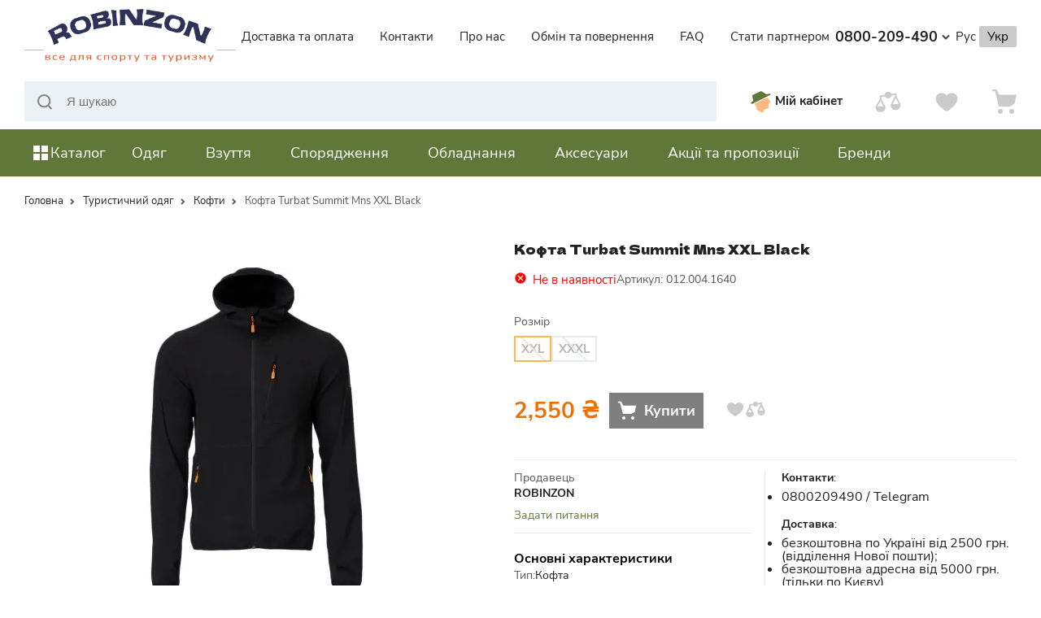

--- FILE ---
content_type: text/html; charset=utf-8
request_url: https://robinzon.ua/p/flis-c-turbat-summit-mns-black-xxl-cornii
body_size: 84590
content:
<!doctype html><html data-n-head-ssr lang="uk" data-n-head="lang"><head><!-- Google Tag Manager --><script>!function(e,t,a,n,g){e[n]=e[n]||[],e[n].push({"gtm.start":(new Date).getTime(),event:"gtm.js"});var m=t.getElementsByTagName(a)[0],r=t.createElement(a);r.async=!0,r.src="https://www.googletagmanager.com/gtm.js?id=GTM-P8KPCN9J",m.parentNode.insertBefore(r,m)}(window,document,"script","dataLayer")</script><!-- End Google Tag Manager --><meta charset="UTF-8"><!-- Generate with https://realfavicongenerator.net/ --><link rel="apple-touch-icon" sizes="180x180" href="/img/favicon/apple-touch-icon.png"><link rel="icon" type="image/png" sizes="32x32" href="/img/favicon/favicon-32x32.png"><link rel="icon" type="image/png" sizes="16x16" href="/img/favicon/favicon-16x16.png"><link rel="manifest" href="/img/favicon/site.webmanifest"><link rel="mask-icon" href="/img/favicon/safari-pinned-tab.svg" color="#5bbad5"><link rel="shortcut icon" href="/img/favicon/favicon.ico"><link rel="preconnect" href="https://www.google.com"><link rel="preconnect" href="https://accounts.google.com"><link rel="preconnect" href="https://apis.google.com"><link rel="preconnect" href="https://googleads.g.doubleclick.net"><link rel="preconnect" href="https://connect.facebook.net"><link rel="preconnect" href="https://www.googletagmanager.com"><meta name="msapplication-TileColor" content="#da532c"><meta name="msapplication-config" content="/img/favicon/browserconfig.xml"><meta name="theme-color" content="#ffffff"><title data-n-head="true">Кофта Turbat Summit Mns XXL Black ➤ Купити  в Києві, Україні </title><meta data-n-head="true" name="viewport" content="width=device-width, initial-scale=1, maximum-scale=5"/><meta data-n-head="true" data-hid="og:image:type" property="og:image:type" content="image/png"/><meta data-n-head="true" data-hid="og:image:width" property="og:image:width" content="400"/><meta data-n-head="true" data-hid="og:image:height" property="og:image:height" content="300"/><meta data-n-head="true" data-hid="description" name="description" content="◁ Кофта Turbat Summit Mns XXL Black ▷ в інтернет-магазині Robinzon ✓ Низькі ціни ✓ Великий вибір ✓ Знижки та акції ✓ Швидка доставка "/><meta data-n-head="true" data-hid="keywords" name="keywords" content="Кофта Turbat Summit Mns XXL Black, Кофти, robinzon.ua - туристичний магазин"/><meta data-n-head="true" data-hid="og:title" name="og:title" content="Кофта Turbat Summit Mns XXL Black ➤ Купити  в Києві, Україні"/><meta data-n-head="true" data-hid="og:description" name="og:description" content="◁ Кофта Turbat Summit Mns XXL Black ▷ в інтернет-магазині Robinzon ✓ Низькі ціни ✓ Великий вибір ✓ Знижки та акції ✓ Швидка доставка"/><meta data-n-head="true" data-hid="og:locale" name="og:locale" content="uk_UA"/><meta data-n-head="true" data-hid="og:type" name="og:type" content="product"/><meta data-n-head="true" data-hid="og:image" property="og:image" content="https://api.robinzon.ua/uploads/images/products/4271/hxkL1ClWbd.webp"/><meta data-n-head="true" data-hid="og:url" property="og:url" content="https://robinzon.ua/p/flis-c-turbat-summit-mns-black-xxl-cornii"/><link data-n-head="true" rel="icon" type="image/x-icon" href="/img/favicon/favicon.ico"/><link data-n-head="true" rel="apple-touch-icon" sizes="180x180" href="/img/favicon/apple-touch-icon.png"/><link data-n-head="true" rel="icon" type="image/png" sizes="32x32" href="/img/favicon/favicon-32x32.png"/><link data-n-head="true" rel="icon" type="image/png" sizes="16x16" href="/img/favicon/favicon-16x16.png"/><link data-n-head="true" rel="mask-icon" color="#5bbad5" href="/img/favicon/safari-pinned-tab.svg"/><link data-n-head="true" rel="shortcut icon" href="/img/favicon/favicon.ico"/><link data-n-head="true" rel="canonical" href="https://robinzon.ua/p/flis-c-turbat-summit-mns-black-xxl-cornii"/><link data-n-head="true" rel="alternate" href="https://robinzon.ua/ru/p/flis-c-turbat-summit-mns-black-xxl-cornii" hreflang="ru"/><link data-n-head="true" rel="alternate" href="https://robinzon.ua/p/flis-c-turbat-summit-mns-black-xxl-cornii" hreflang="uk"/><script data-n-head="true" >
        window.addEventListener('load', function () {
          var s = document.createElement('script');
          s.defer = true;
          s.src = 'https://plugin.multisearch.io/plugin/12496?lang=uk&key=c5a7a48816b1b6a3fdd1afba0a129d68';
          if (document.head) document.head.appendChild(s);
        });
      </script><link rel="preload" href="/_nuxt/074988d647850576a138.js" as="script"><link rel="preload" href="/_nuxt/a7fd4572c1eff7aab075.js" as="script"><link rel="preload" href="/_nuxt/966dd15996936e8880e1.js" as="script"><link rel="preload" href="/_nuxt/395e3d247434481d74fa.js" as="script"><link rel="preload" href="/_nuxt/859088bca5c47cd652bc.js" as="script"><link rel="preload" href="/_nuxt/480d8853d42d4a566009.js" as="script"><link rel="preload" href="/_nuxt/fc1f32a2b3794756d231.js" as="script"><link rel="preload" href="/_nuxt/7ef3303369ee7074840c.js" as="script"><link rel="preload" href="/_nuxt/53ca1f5c47c5a01f4100.js" as="script"><style data-vue-ssr-id="f153fe5c:0 17cfdfa9:0 ad96d4e8:0 8cac8274:0 b737dc50:0 d3615b7c:0 7da4b72a:0 0b954d92:0 91a69198:0 de762b6c:0 24342e52:0 614ba647:0 44464d66:0 54660f28:0 60ba7ee0:0 993fbaa0:0 71f23426:0 d4a0ce3c:0 43898ca4:0">html{font-family:sans-serif;line-height:1.15;-ms-text-size-adjust:100%;-webkit-text-size-adjust:100%;box-sizing:border-box}input,textarea{-webkit-appearance:none;-moz-appearance:none;appearance:none}*,:after,:before{box-sizing:inherit}body{margin:0;padding:0}article,aside,figcaption,figure,footer,header,main,nav,section{display:block;border:0}hr{box-sizing:content-box;height:0;overflow:visible}a{background-color:transparent;-webkit-text-decoration-skip:objects}a:active,a:hover{outline-width:0}abbr[title]{border-bottom:none;text-decoration:underline;-webkit-text-decoration:underline dotted;text-decoration:underline dotted}sub,sup{font-size:75%;line-height:0;position:relative;vertical-align:baseline}sub{bottom:-.25em}sup{top:-.5em}audio,video{display:inline-block}audio:not([controls]){display:none;height:0}img{border-style:none}svg:not(:root){overflow:hidden}button,input,optgroup,select,textarea{font-family:sans-serif;font-size:100%;line-height:1.15;margin:0}a,area,button,input,label,select,textarea{touch-action:manipulation}button,input{overflow:visible}button,select{text-transform:none}[type=reset],[type=submit],button,html [type=button]{-webkit-appearance:button}[type=button]::-moz-focus-inner,[type=reset]::-moz-focus-inner,[type=submit]::-moz-focus-inner,button::-moz-focus-inner{border-style:none;padding:0}legend{box-sizing:border-box;color:inherit;display:table;max-width:100%;padding:0;white-space:normal}progress{display:inline-block;vertical-align:baseline}textarea{overflow:auto}[type=checkbox],[type=radio]{box-sizing:border-box;padding:0}[type=number]::-webkit-inner-spin-button,[type=number]::-webkit-outer-spin-button{height:auto}canvas{display:inline-block}[hidden],template{display:none}blockquote,canvas,dl,dt,em,h1,h2,h3,h4,h5,h6,i,img,li,ol,p,ul,video{margin:0;padding:0;border:0;vertical-align:baseline}a,button,div,h1,h2,h3,h4,h5,h6,input,select,span,textarea{outline:none}button,input[type=submit]{cursor:pointer}button::-moz-focus-inner,input[type=submit]::-moz-focus-inner{padding:0;border:0}table{border-spacing:0;border-collapse:collapse;width:100%}input[type=button],input[type=submit],input[type=text],textarea{-webkit-appearance:none;border-radius:0}.d-none{display:none}@media only screen and (max-width:1199px){.d-block_tam{display:block}}@media only screen and (max-width:767px){.d-block_mob{display:block}}@font-face{font-family:CenturyGothic;src:url(/fonts/CenturyGothic/CenturyGothic.woff2) format("woff2"),url(/fonts/CenturyGothic/CenturyGothic.woff) format("woff");font-weight:400;font-style:normal;font-display:swap}@font-face{font-family:CenturyGothic;src:url(/fonts/CenturyGothic/CenturyGothic-Bold.woff2) format("woff2"),url(/fonts/CenturyGothic/CenturyGothic-Bold.woff) format("woff");font-weight:800;font-style:normal;font-display:swap}@font-face{font-family:NunitoSans;src:url(/fonts/NunitoSans/NunitoSans-Regular.woff2) format("woff2"),url(/fonts/NunitoSans/NunitoSans-Regular.woff) format("woff");font-weight:400;font-style:normal;font-display:swap}@font-face{font-family:NunitoSans;src:url(/fonts/NunitoSans/NunitoSans-Bold.woff2) format("woff2"),url(/fonts/NunitoSans/NunitoSans-Bold.woff) format("woff");font-weight:700;font-style:normal;font-display:swap}@font-face{font-family:NunitoSans;src:url(/fonts/NunitoSans/NunitoSans-Bold.woff2) format("woff2"),url(/fonts/NunitoSans/NunitoSans-Bold.woff) format("woff");font-weight:800;font-style:normal;font-display:swap}@font-face{font-family:DelaGothicOne;src:url(/fonts/DelaGothicOne/DelaGothicOne-Regular.woff2) format("woff2"),url(/fonts/DelaGothicOne/DelaGothicOne-Regular.woff) format("woff");font-weight:400;font-style:normal;font-display:swap}body{font-size:16px;line-height:1;color:#000;font-weight:300}.btn,.h1,.h2,.h3,.h4,.h5,.h6,.p,a,button,h1,h2,h3,h4,h5,h6,li,p{font-family:NunitoSans;font-weight:500;margin:0;color:#222;text-decoration:none}.content-wrap p,.content-wrap ul{margin-bottom:15px}.content-wrap ul{padding-left:20px}.content-wrap ul li{position:relative;margin-bottom:10px;font-size:14px;font-weight:500;line-height:22px}.content-wrap ul li:last-of-type{margin-bottom:0}.content-wrap ol{margin-bottom:15px;padding-left:20px}.content-wrap ol li{line-height:1.4}.uikit__h1{font-size:78px;font-weight:600;line-height:62px;letter-spacing:0}@media only screen and (max-width:1200px){.uikit__h1{font-size:84px;line-height:80px}}@media only screen and (max-width:767px){.uikit__h1{font-size:44px;line-height:42px}}.uikit__h2{font-size:44px;font-weight:600;line-height:38px;font-family:CenturyGothic;letter-spacing:.5px}.uikit__h3{font-size:28px;font-weight:600;line-height:42px}@media only screen and (max-width:1200px){.uikit__h3{font-size:26px;line-height:42px}}@media only screen and (max-width:767px){.uikit__h3{font-size:23px;line-height:24px;letter-spacing:-.23px}}.uikit__h4{font-size:32px;font-weight:600;line-height:30px}@media only screen and (max-width:1200px){.uikit__h4{font-size:32px;line-height:30px}}@media only screen and (max-width:767px){.uikit__h4{font-size:21px;line-height:24px;letter-spacing:-.23px}}.uikit__h5{font-size:27px;font-weight:600;line-height:28px}@media only screen and (max-width:1200px){.uikit__h5{font-size:23px;line-height:24px;letter-spacing:-.23px}}@media only screen and (max-width:767px){.uikit__h5{font-size:12px;line-height:22px}}.uikit__h6{font-size:24px;font-weight:600;line-height:28px}@media only screen and (max-width:1200px){.uikit__h6{font-size:22px;line-height:22px;letter-spacing:-.22px}}@media only screen and (max-width:767px){.uikit__h6{font-size:10px;line-height:28px;letter-spacing:.4px}}.uikit__p{font-size:16px;font-weight:500;line-height:30px}@media only screen and (max-width:767px){.uikit__p{font-size:12px;line-height:18px}}.uikit__p-small{font-size:14px;font-weight:500;line-height:22px}@media only screen and (max-width:1200px){.uikit__p-small{font-size:14px;line-height:22px;letter-spacing:.35px}}@media only screen and (max-width:767px){.uikit__p-small{font-size:13px;line-height:20px;letter-spacing:.35px}}body{background-color:#fff;-webkit-tap-highlight-color:transparent;font-family:NunitoSans}body.fixed{overflow:hidden;position:fixed;height:100%;width:100%}@media only screen and (max-width:1199px){body *{cursor:pointer}}body img{-webkit-touch-callout:none!important}body,html{height:100%;touch-action:manipulation}*{box-sizing:border-box}button{background-color:transparent;padding:0;border:none}.page-wrapper{position:relative;display:flex;flex-direction:column;height:100%}.page-wrapper__rotate{position:fixed;top:0;left:0;width:100%;height:100%;z-index:9999999;display:none}main{display:flex;flex-direction:column}.main-content{flex:1 0 auto}.footer,footer{flex-shrink:0}input,textarea{border-radius:0}.container{width:1280px;margin:0 auto;max-width:100%;padding-left:30px;padding-right:30px}@media only screen and (min-width:768px) and (max-width:1199px){.container{padding-left:15px;padding-right:15px}}@media only screen and (max-width:767px){.container{padding-left:10px;padding-right:10px}}.container-sm{width:950px;max-width:100%;margin:0 auto}.page-enter,.page-leave-active{opacity:0}.page-wrapper.small-header-page .main-content{padding-top:120px}@media only screen and (max-width:1199px){.page-wrapper.small-header-page .main-content{padding-top:75px}}.page-wrapper .main-content{overflow:hidden}.page-wrapper .main-content[\:has\(.product-sticky\)]{overflow:visible}.page-wrapper .main-content:has(.product-sticky){overflow:visible}.page-wrapper{overflow:hidden}.page-wrapper[\:has\(.product-sticky\)],.page-wrapper[\:has\(.sticky-header\)]{overflow:visible}.page-wrapper:has(.product-sticky),.page-wrapper:has(.sticky-header){overflow:visible}@media only screen and (max-width:767px){.page-wrapper[\:has\(.product-sticky\)],.page-wrapper[\:has\(.sticky-header\)]{overflow:hidden}.page-wrapper:has(.product-sticky),.page-wrapper:has(.sticky-header){overflow:hidden}}.v--modal-block-scroll{overflow:hidden;width:100vw}.v--modal-overlay{position:fixed;box-sizing:border-box;left:0;top:0;width:100%;height:100vh;background-color:rgba(0,0,0,.6);opacity:1;z-index:9999999999}.v--modal-overlay.scrollable{height:100%;min-height:100vh;overflow-y:auto;-webkit-overflow-scrolling:touch}.v--modal-overlay .v--modal-background-click{min-height:100%;width:100%}.v--modal-overlay .v--modal-box{position:relative;overflow:hidden;box-sizing:border-box}.v--modal-overlay.scrollable .v--modal-box{margin-bottom:2px}.v--modal{background-color:#fff;text-align:left;box-shadow:0 20px 60px -2px rgba(27,33,58,.4);padding:0;max-width:100%}.v--modal.v--modal-fullscreen{width:100vw;height:100vh;margin:0;left:0;top:0}.v--modal-top-right{display:block;position:absolute;right:0;top:0}.overlay-fade-enter-active,.overlay-fade-leave-active{transition:all .2s}.overlay-fade-enter,.overlay-fade-leave-active{opacity:0}.nice-modal-fade-enter-active,.nice-modal-fade-leave-active{transition:all .4s}.nice-modal-fade-enter,.nice-modal-fade-leave-active{opacity:0;-webkit-transform:translateY(-20px);transform:translateY(-20px)}.vue-modal-resizer{overflow:hidden;width:12px;height:12px;right:0;bottom:0;z-index:9999999;cursor:se-resize}.vue-modal-resizer,.vue-modal-resizer:after{display:block;position:absolute;background:transparent}.vue-modal-resizer:after{content:"";left:0;top:0;width:0;height:0;border-bottom:10px solid #ddd;border-left:10px solid transparent}.vue-modal-resizer.clicked:after{border-bottom:10px solid #369be9}.vue-dialog div{box-sizing:border-box}.vue-dialog .dialog-flex{width:100%;height:100%}.vue-dialog .dialog-content{flex:1 0 auto;width:100%;padding:15px;font-size:14px}.vue-dialog .dialog-c-title{font-weight:600;padding-bottom:15px}.vue-dialog .vue-dialog-buttons{display:flex;flex:0 1 auto;width:100%;border-top:1px solid #eee}.vue-dialog .vue-dialog-buttons-none{width:100%;padding-bottom:15px}.vue-dialog-button{font:inherit;font-size:12px!important;background:transparent;padding:0;margin:0;border:0;cursor:pointer;box-sizing:border-box;line-height:40px;height:40px;color:inherit;outline:none}.vue-dialog-button:hover{background:rgba(0,0,0,.01)}.vue-dialog-button:active{background:rgba(0,0,0,.025)}.vue-dialog-button:not(:first-of-type){border-left:1px solid #eee}
.nuxt-progress{position:fixed;top:0;left:0;right:0;height:4px;width:0;opacity:1;transition:width .1s,opacity .4s;background-color:#000;z-index:999999}.nuxt-progress.nuxt-progress-notransition{transition:none}.nuxt-progress-failed{background-color:red}
.d-none{display:none}@media only screen and (max-width:1199px){.d-block_tam{display:block}}@media only screen and (max-width:767px){.d-block_mob{display:block}}.scroll-top{position:fixed;bottom:70px;right:16px;width:30px;height:42px;opacity:0;border-radius:40px;background-color:#5f783a;transition:opacity .3s ease;z-index:9}@media only screen and (min-width:1200px){.scroll-top:hover{opacity:1}}
.d-none{display:none}@media only screen and (max-width:1199px){.d-block_tam{display:block}}@media only screen and (max-width:767px){.d-block_mob{display:block}}.header{width:100%;background-color:#fff}.header .mob-search{position:fixed;z-index:1000;top:0;left:0;width:100%;height:100vh;background:#fff}.header .mob-search__header{padding:16px;display:flex;justify-content:space-between;position:relative}.header .mob-search__header .magnify{position:absolute;top:25px;left:20px}.header .mob-search__form-input{height:44px;flex:1;padding-left:33px;border:1px solid #cedae2}.header .mob-search__cancel{margin-left:10px;color:#5f783a;font-size:15px}.header .mob-search__items{position:absolute;width:100%;background:#fff;padding:20px;display:flex;flex-direction:column;grid-gap:24px;gap:24px}.header .mob-search__group_show-all{font-weight:400;font-size:15px;line-height:22px;margin-top:12px;color:#5f783a}.header .mob-search__group_product{display:flex;grid-gap:12px;gap:12px;border-bottom:1px solid #e4eaed;padding:12px 0}.header .mob-search__group_product .current-price{font-weight:900;font-size:14px;line-height:19px;color:#222}.header .mob-search__group_title{font-weight:400;font-size:15px;line-height:22px;color:#575757}.header .mob-search__group_image-block img{width:40px}.header .mob-search__group_content-block a{font-weight:400;font-size:14px;line-height:20px;color:#222}.header .mob-search__group_price-block{margin-top:8px}.header .mob-search__group_price-block span{font-weight:900;font-size:14px;line-height:19px;color:#222}.header .mob-search__group_price-block span.old-price{font-weight:400;font-size:13px;line-height:18px;-webkit-text-decoration-line:line-through;text-decoration-line:line-through}.header .mob-search__group_category{display:flex}.header .mob-search__group_category a{font-weight:400;font-size:15px;line-height:22px;margin-top:8px}.header__logo img{max-width:260px;height:auto}.header.less-zindex{z-index:1}.header__open-modal .header__main,.header__open-modal .header__submain,.header__open-modal .header__top{padding-right:15px}.header .overlay{position:fixed;z-index:9998;top:0;left:0;width:100%;height:100%;background-color:rgba(0,0,0,.5)}.header .menu-modal{z-index:9999;position:relative}.header .menu-modal__wrap{position:absolute;top:228px;background-color:#fff;display:flex;width:320px}.header .menu-modal__wrap.hover{z-index:3;width:auto}.header .menu-modal__main-categories{min-width:336px}.header .menu-modal__main-categories>ul>li{padding-right:16px}.header .menu-modal__main-categories>ul>li:first-child{padding-top:16px}.header .menu-modal__main-categories>ul>li:last-child{padding-bottom:16px}.header .menu-modal__main-categories>ul>li>p{padding:10px;cursor:pointer;width:calc(100% - 32px);margin-left:16px;display:flex;align-items:center;grid-gap:8px;gap:8px}.header .menu-modal__main-categories>ul>li>p:after{content:"";display:block;width:8px;height:8px;border-top:2px solid #cbcbcb;border-right:2px solid #cbcbcb;margin-left:auto;-webkit-transform:rotate(45deg);transform:rotate(45deg)}.header .menu-modal__main-categories>ul>li:hover>p{color:#fff;background:#eb7100}.header .menu-modal__main-categories>ul>li:hover>p:after{border-color:#fff}.header .menu-modal__main-categories>ul>li:hover>p img{-webkit-filter:brightness(0) invert(1);filter:brightness(0) invert(1)}.header .menu-modal__main-categories>ul>li:hover>ul{visibility:visible;display:grid;min-height:100%}.header .menu-modal__main-categories>ul>li>ul{padding:24px;position:absolute;left:100%;width:calc(100vw - 430px);max-width:884px;top:0;margin-left:16px;background:#fff;visibility:hidden;z-index:3;display:none;grid-template-columns:repeat(3,1fr);grid-gap:32px;gap:32px}.header .menu-modal__main-categories>ul>li>ul>li>ul>li{margin-top:24px}.header .menu-modal__main-categories>ul>li>ul>li>ul>li:first-child{margin-top:0}.header .menu-modal__main-categories>ul>li>ul>li>ul>li>ul{padding:0 16px}.header .menu-modal__main-categories a{padding:2px 0;display:table}.header .menu-modal__main-categories a:hover{color:#eb7100;text-underline-offset:4px;text-decoration:underline}.header .menu-modal__main-categories .sub2{font-size:18px;font-weight:700;padding:4px 0;margin:0 16px;display:table}.header .menu-modal__main-categories .more a{color:#eb7100;line-height:24px;margin-top:8px}.header .menu-modal__main-categories .img{padding:0}.header .menu-modal__main-categories .img img{margin-bottom:24px}.header .menu-modal__main-categories img{display:block;max-width:100%;height:auto}.header .menu-modal__main-categories li{list-style:none;line-height:24px}.header__top{background-color:#724c91;height:38px;position:relative;z-index:11}@media only screen and (max-width:1199px){.header__top~.header__mob-wrap .header__mob-category{top:94px}}.header__top .container{position:relative;width:auto;display:flex;flex-direction:row;flex-wrap:nowrap;justify-content:center;align-items:center}.header__top-text{display:flex;align-items:center;height:38px;max-width:100%;overflow-x:auto;pointer-events:all;white-space:nowrap}.header__top-text p{font-weight:700;font-size:16px;white-space:nowrap;mix-blend-mode:hard-light;color:#fff}.header__top-text svg{margin:0 7px}@media only screen and (max-width:767px){.header__top-text svg{display:none}.header__top-text p{padding-right:60px}.header__top-text:after{position:absolute;content:"";left:0;top:0;height:100%;width:100%;background:linear-gradient(90deg,transparent 50%,#724c91);pointer-events:none}}.header__top-right{position:absolute;right:19px}.header__main{height:90px;background-color:#fff;position:relative;z-index:12}.header__main .container{display:flex;justify-content:space-between;align-items:center;height:100%}.header__main_menu ul{display:flex;list-style:none}.header__main_menu ul li{margin-right:32px}.header__main_menu ul li:last-child{margin-right:0}.header__main_menu a{font-size:15px}.header__main_menu a:hover{-webkit-text-decoration-line:underline;text-decoration-line:underline;color:#5f783a}.header__main_phones{position:relative}.header__main_phones-current{display:flex;align-items:center}.header__main_phones-current svg{margin-left:5px}.header__main_phones-current a{font-weight:700;font-size:18px;line-height:25px;display:flex;align-items:center;grid-gap:2px;gap:2px}.header__main_phones-items{position:absolute;z-index:1000;min-width:175px;top:calc(100% + 9px);left:51%;-webkit-transform:translateX(-50%) translateY(20px);transform:translateX(-50%) translateY(20px);opacity:0;visibility:hidden;transition:opacity .3s,visibility .3s,-webkit-transform .3s;transition:transform .3s,opacity .3s,visibility .3s;transition:transform .3s,opacity .3s,visibility .3s,-webkit-transform .3s;background-color:#fff;box-shadow:0 7px 15px rgba(25,25,25,.2);overflow:hidden;padding:18px}.header__main_phones-items a{display:inline-block;width:100%;margin-bottom:15px;color:#000;text-decoration:none;transition:opacity .3s;text-align:center;font-size:18px}.header__main_phones-items a:hover{color:#eb7100}.header__main_phones-items a:last-child{margin-bottom:0}.header__main_phones-items button{font-size:15px;color:#5f783a;cursor:pointer;text-align:center;display:inline-block;width:100%}.header__main_phones:hover .header__main_phones-items{opacity:1;visibility:visible;-webkit-transform:translateX(-50%);transform:translateX(-50%)}.header__main_phones:hover .header__main_phones-current svg{-webkit-transform:rotateX(190deg);transform:rotateX(190deg)}.header__main_lang a{font-size:15px}.header__main_lang span{font-size:15px;padding:3px 10px;background:#cbcbcb;border-radius:2px}@media only screen and (max-width:1199px){.header__main{display:none}}.header .header-catalog .menu-wrap{display:flex;height:50px;background:#5f783a;padding:12px 16px;align-items:center;width:320px;justify-content:space-between}.header .header-catalog .menu-wrap p{font-weight:400;font-size:18px;line-height:26px;font-family:DelaGothicOne;color:#f3eb3c}@media only screen and (max-width:1199px){.header .header-catalog .menu-wrap{display:none}}.header__submain{margin-bottom:32px}.header__submain .container{display:flex;justify-content:space-between}.header__submain .header-search{flex:1;margin:0 40px}.header__submain .header-search__form{height:100%;position:relative}.header__submain .header-search__form input{width:100%;height:100%;background:#eaf2f7;border:none;font-size:15px;padding:15px 15px 15px 51px}.header__submain .header-search__form .magnify{position:absolute;top:16px;left:16px}.header__submain .header-search__form:hover input{border:1px solid rgba(95,120,58,.3)}.header__submain .header-user-menu{display:flex}.header__submain .header-user-menu button{margin-right:40px;display:flex;align-items:center}.header__submain .header-user-menu button:last-child{margin-right:0}.header__submain .header-user-menu button p{font-weight:700;font-size:15px}@media only screen and (max-width:1199px){.header__submain .header-user-menu button p{display:none}}.header__submain .header-user-menu__card,.header__submain .header-user-menu__compare,.header__submain .header-user-menu__heart{position:relative}.header__submain .header-user-menu__card span,.header__submain .header-user-menu__compare span,.header__submain .header-user-menu__heart span{width:20px;height:20px;border-radius:50%;background-color:#eb7100;font-weight:600;font-size:12px;line-height:16px;color:#fff;display:flex;flex-direction:row;flex-wrap:nowrap;justify-content:center;align-items:center;position:absolute;top:2px;right:-10px}.header__submain .header-user-menu__card.filled svg circle,.header__submain .header-user-menu__card.filled svg path,.header__submain .header-user-menu__compare.filled svg circle,.header__submain .header-user-menu__compare.filled svg path,.header__submain .header-user-menu__heart.filled svg circle,.header__submain .header-user-menu__heart.filled svg path{fill:#222;stroke:#222}.header__submain .header-user-menu__card:hover circle,.header__submain .header-user-menu__card:hover path,.header__submain .header-user-menu__compare:hover circle,.header__submain .header-user-menu__compare:hover path,.header__submain .header-user-menu__heart:hover circle,.header__submain .header-user-menu__heart:hover path{fill:#5a5a5a;stroke:#5a5a5a}@media only screen and (max-width:1199px){.header__submain{display:none}}.header__mob-wrap{position:relative;display:none}@media only screen and (max-width:1199px){.header__mob-wrap{display:block}}.header__mob-wrap .mob-all-categories{position:fixed;width:100%;background:#fff;height:50px;display:flex;align-items:center;padding:0 19px;bottom:0;z-index:12;-webkit-transform:translateX(100%);transform:translateX(100%);transition:-webkit-transform .5s;transition:transform .5s;transition:transform .5s,-webkit-transform .5s}.header__mob-wrap .mob-all-categories a{color:#5f783a;font-size:15px}.header__mob-wrap .mob-all-categories.active{-webkit-transform:translateX(0);transform:translateX(0)}.header__mob-category{display:none}.header__mob-category.menu-open{overflow:hidden}@media only screen and (max-width:1199px){.header__mob-category{display:block;-webkit-transform:translateX(-100%);transform:translateX(-100%);transition:-webkit-transform .5s;transition:transform .5s;transition:transform .5s,-webkit-transform .5s;background:#fff;padding:0 8px;position:fixed;left:0;z-index:10;width:100%;top:56px;bottom:65px;overflow-x:hidden;overflow-y:scroll;-webkit-overflow-scrolling:touch}}.header__mob-category.active{-webkit-transform:translateX(0);transform:translateX(0)}.header__mob-category .btn-auth{font-size:14px;font-weight:700;background:rgba(235,113,0,.25);padding:11px;margin:8px 0;width:100%;display:flex;align-items:center;grid-gap:8px;gap:8px}.header__mob-category .btn-auth svg{flex:none}.header__mob-category .btn-auth svg path{fill:#eb7100}.header__mob-category .mob-user{padding:11px;margin:8px 0;text-align:left;width:100%;display:flex;align-items:center;grid-gap:8px;gap:8px}.header__mob-category .mob-user>div{flex:1;overflow:hidden}.header__mob-category .mob-user>div *{display:block;white-space:nowrap;overflow:hidden;text-overflow:ellipsis}.header__mob-category .mob-user strong{font-size:16px}.header__mob-category .mob-user span{color:#575757;margin-top:6px}.header__mob-category .mob-user svg{flex:none}.header__mob-category .mob-categories{border-top:1px solid #ecebeb;margin-top:8px}.header__mob-category .mob-categories .menu__mob>ul>li>button{font-weight:700;font-size:16px}.header__mob-category .mob-categories .menu__mob>ul>li>button svg{fill:#5f783a}.header__mob-category .mob-phones{position:relative;display:flex;flex-direction:column;align-items:flex-start;padding:8px}.header__mob-category .mob-phones a{font-weight:700;font-size:16px;line-height:24px;padding:8px 0}.header__mob-category .mob-phones button{background:#ff9c41;padding:13px;margin:8px 0;width:100%;font-size:14px;color:#000}.header__mob-category .mob-menu{padding:0 8px 14px}.header__mob-category .mob-menu.open button svg:last-child{-webkit-transform:rotate(180deg);transform:rotate(180deg)}.header__mob-category .mob-menu.open ul{max-height:1000px;opacity:1}.header__mob-category .mob-menu button{font-weight:700;padding:8px 5px 8px 0;width:100%;display:flex;align-items:center;grid-gap:8px;gap:8px}.header__mob-category .mob-menu button svg{flex:none}.header__mob-category .mob-menu button svg:last-child{margin-left:auto;transition:.3s ease}.header__mob-category .mob-menu ul{padding:8px 0 0;list-style:none;will-change:max-height,opacity;transition:max-height .3s ease,opacity .3s ease;overflow:hidden;max-height:0;opacity:0}.header__mob-category .mob-menu ul li{font-size:15px;line-height:20px;margin-bottom:12px}.header__mob-category .mob-menu ul li:last-child{margin-bottom:0}.header__mob-category .mob-main-menu{border-top:1px solid #ecebeb;border-bottom:1px solid #ecebeb}.header__mob-category .menu__mob{font-size:14px;padding:8px 0}.header__mob-category .menu__mob__title{margin-top:8px;padding:0 8px}.header__mob-category .menu__mob__title button{font-weight:700;font-size:16px}.header__mob-category .menu__mob__title~li{margin:0 8px}.header__mob-category .menu__mob__sub{font-weight:700;padding:18px 0!important}.header__mob-category .menu__mob .has-sub .sub-open{overflow:hidden}.header__mob-category .menu__mob .has-sub>ul{position:absolute;width:100%;background:#fff;height:100%;top:0;left:0;-webkit-transform:translateX(100%);transform:translateX(100%);overflow-x:hidden;overflow-y:scroll;max-height:100%;z-index:11;transition:-webkit-transform .5s;transition:transform .5s;transition:transform .5s,-webkit-transform .5s}.header__mob-category .menu__mob .has-sub>ul>li>span{padding:8px 0;display:flex}.header__mob-category .menu__mob .has-sub>ul>li button{padding-left:0}.header__mob-category .menu__mob .has-sub>ul.brands{padding:0 16px;display:grid;grid-template-columns:repeat(3,1fr);grid-auto-rows:-webkit-max-content;grid-auto-rows:max-content;grid-gap:12px;gap:12px}.header__mob-category .menu__mob .has-sub>ul.brands .menu__mob__title{margin:8px -16px 0;grid-column:1/-1}.header__mob-category .menu__mob .has-sub>ul.brands a{border:none;min-height:auto;margin:0;padding:0}.header__mob-category .menu__mob .has-sub>ul.brands a img{max-width:100%;height:73px;width:130px}.header__mob-category .menu__mob .has-sub>ul .has-sub a{padding:8px 0;border-top:1px solid #ecebeb;border-bottom:1px solid #ecebeb}.header__mob-category .menu__mob .has-sub>ul .has-sub a img{max-width:56px;height:auto}.header__mob-category .menu__mob .open>ul{-webkit-transform:translateX(0);transform:translateX(0)}.header__mob-category .menu__mob button{padding:8px;min-height:40px;position:relative;text-align:left;display:flex;grid-gap:8px;gap:8px;align-items:center;width:100%}.header__mob-category .menu__mob button span{width:8px;height:8px;border-top:2px solid #cbcbcb;border-right:2px solid #cbcbcb;margin-left:auto;margin-right:9px;-webkit-transform:rotate(45deg);transform:rotate(45deg);flex:none}.header__mob-category .menu__mob a{padding:8px;min-height:40px;margin-bottom:-1px;display:flex;align-items:center;grid-gap:8px;gap:8px;width:100%}.header__mob-category .menu__mob li{list-style:none}.header__mob-category .menu__mob .more a{color:#eb7100}.header__mob-sub-category{display:none;padding-bottom:20px}@media only screen and (max-width:1199px){.header__mob-sub-category{display:block;position:absolute;background:#fff;-webkit-transform:translateX(100%);transform:translateX(100%);transition:-webkit-transform .5s;transition:transform .5s;transition:transform .5s,-webkit-transform .5s;height:calc(100vh - 94px);height:calc(var(--vh-static, 1vh)*100 - 94px);overflow:auto;-webkit-overflow-scrolling:touch;z-index:11;width:100%;top:56px;left:0}.header__mob-sub-category.active{-webkit-transform:translateX(0);transform:translateX(0)}}.header__mob-sub-category.offset{height:calc(100vh - 56px);height:calc(var(--vh-static, 1vh)*100 - 56px)}.header__mob-sub-category .category-title{display:flex;align-items:center;padding:13px 15px;position:relative}.header__mob-sub-category .category-title button{display:flex}.header__mob-sub-category .category-title p{font-weight:700;font-size:16px;line-height:22px;margin-left:28px}.header__mob-sub-category .category-title:after{content:"";display:block;width:100%;height:1px;position:absolute;top:0;left:0;background:#e4eaed}.header__mob-sub-category .item{display:flex;align-items:center;margin:12px 12px 24px;position:relative}.header__mob-sub-category .item__image{width:65px;height:65px}.header__mob-sub-category .item__image img{-o-object-fit:contain;object-fit:contain;width:100%;height:100%}.header__mob-sub-category .item p{font-size:15px;margin-left:12px}.header__mob-sub-category .item:after{content:"";position:absolute;display:block;top:-12px;height:1px;width:100%;background:#e4eaed}.header__mob-menu{height:56px;box-shadow:0 1px 4px 0 rgba(69,69,69,.08),0 1px 2px 0 rgba(69,69,69,.16);position:relative;z-index:10;display:flex;align-items:center}.header__mob-menu .mob-logo{flex:1;text-align:center}.header__mob-menu .mob-logo img{max-width:150px;height:auto}.header__mob-menu .right-block{margin-right:15px}.header__mob-menu .right-block button{margin-right:25px;position:relative}.header__mob-menu .right-block button:last-child{margin-right:0}.header__mob-menu .right-block button.filled svg circle,.header__mob-menu .right-block button.filled svg path{fill:#222}.header__mob-menu .right-block button span{width:17px;height:17px;border-radius:50%;background-color:#eb7100;font-weight:600;font-size:10px;line-height:16px;color:#fff;display:flex;flex-direction:row;flex-wrap:nowrap;justify-content:center;align-items:center;position:absolute;top:-7px;right:-10px}.header__mob-menu .right-block .mob-lang{background:#ecebeb;padding:2px;border-radius:6px;display:flex;align-items:center}.header__mob-menu .right-block .mob-lang *{font-size:13px;font-weight:700;padding:9px 8px 6px;text-transform:uppercase}.header__mob-menu .right-block .mob-lang a{color:#575757}.header__mob-menu .right-block .mob-lang span{color:#000;background:#fff;border-radius:2px}.header__burger{display:none;padding:0}@media only screen and (max-width:1199px){.header__burger{margin-left:20px;margin-top:5px;height:14px;-webkit-transform:translateY(-4px);transform:translateY(-4px);display:block;width:18px;display:flex;flex-direction:column;flex-wrap:nowrap;justify-content:space-between;align-items:flex-start}.header__burger span{display:block;width:18px;height:2px;background-color:#575757;transition:-webkit-transform .3s;transition:transform .3s;transition:transform .3s,-webkit-transform .3s}.header__burger.active span:first-of-type{-webkit-transform:translateY(4px) rotate(45deg);transform:translateY(4px) rotate(45deg)}.header__burger.active span:nth-of-type(2){display:none}.header__burger.active span:nth-of-type(3){-webkit-transform:translateY(-8px) rotate(-45deg);transform:translateY(-8px) rotate(-45deg)}}.header .menu-mob-bottom{display:none}@media only screen and (max-width:1199px){.header .menu-mob-bottom{background:#fff;bottom:0;left:0;position:fixed;box-shadow:0 0 4px 0 rgba(69,69,69,.08),0 0 2px 0 rgba(69,69,69,.16);right:0;z-index:10;display:flex}.header .menu-mob-bottom .item{font-size:12px;line-height:16px;cursor:pointer;padding:8px 0;flex:1;display:flex;flex-direction:column;align-items:center}.header .menu-mob-bottom .item.active{color:#b85800}.header .menu-mob-bottom .item.active:last-child .icon *{stroke:#eb7100}.header .menu-mob-bottom .item.active .icon *{fill:#eb7100}.header .menu-mob-bottom .item:last-child .icon *{stroke:#575757}.header .menu-mob-bottom .item .icon{margin-bottom:3px;height:30px;display:flex;justify-content:center;position:relative;align-items:center}.header .menu-mob-bottom .item .icon *{fill:#575757}.header .menu-mob-bottom .item .counter{background:#eb7100;color:#222!important;border-radius:50%;font-size:9px;font-weight:600;min-height:15px;min-width:15px;line-height:1;padding-top:2px;position:absolute;right:-14px;top:-4px;display:flex;justify-content:center;align-items:center}}
.d-none{display:none}@media only screen and (max-width:1199px){.d-block_tam{display:block}}@media only screen and (max-width:767px){.d-block_mob{display:block}}.sticky-header{z-index:11;width:100%;background-color:#fff;position:-webkit-sticky;position:sticky;top:0}.sticky-header.overlay:after{content:"";display:block;position:absolute;top:0;width:100%;height:100%;background-color:rgba(0,0,0,.5)}.sticky-header__logo img{max-width:160px}.sticky-header .header-search{position:relative}.sticky-header .header-search__items{position:absolute;width:100%;background:#fff;border:1px solid #e4eaed;box-shadow:0 14px 24px rgba(0,0,0,.25);padding:20px;display:flex;flex-direction:column;grid-gap:24px;gap:24px}.sticky-header .header-search__group_show-all{font-weight:400;font-size:16px;line-height:22px;margin-top:12px;color:#5f783a}.sticky-header .header-search__group_product{display:flex;grid-gap:12px;gap:12px;border-bottom:1px solid #e4eaed;padding:12px 0}.sticky-header .header-search__group_product .current-price{font-weight:900;font-size:14px;line-height:19px;color:#222}.sticky-header .header-search__group_title{font-weight:400;font-size:16px;line-height:22px;color:#575757}.sticky-header .header-search__group_image-block img{width:40px}.sticky-header .header-search__group_content-block a{font-weight:400;font-size:15px;line-height:20px;color:#222}.sticky-header .header-search__group_price-block{margin-top:8px}.sticky-header .header-search__group_price-block span{font-weight:900;font-size:14px;line-height:19px;color:#222}.sticky-header .header-search__group_price-block span.old-price{font-weight:400;font-size:13px;line-height:18px;-webkit-text-decoration-line:line-through;text-decoration-line:line-through}.sticky-header .header-search__group_category{display:flex}.sticky-header .header-search__group_category a{font-weight:400;font-size:16px;line-height:22px;margin-top:8px}.sticky-header.less-zindex{z-index:1}.sticky-header__open-modal .header__submain{padding-right:15px}@media only screen and (max-width:1199px){.sticky-header{box-shadow:none}}.sticky-header .overlay{position:fixed;z-index:9998;top:0;left:0;width:100%;height:100%;background-color:rgba(0,0,0,.5)}.sticky-header .header-catalog:hover{cursor:pointer}.sticky-header .header-catalog:hover .menu-wrap{background:#3f4b2c}.sticky-header .header-catalog:hover .menu-wrap p{color:#fff}.sticky-header .header-catalog .menu-wrap{display:flex;height:50px;background:#5f783a;padding:12px 16px;align-items:center;width:320px;justify-content:space-between;transition:.3s}.sticky-header .header-catalog .menu-wrap p{font-weight:400;font-size:18px;line-height:26px;font-family:DelaGothicOne;color:#f3eb3c;transition:.3s}@media only screen and (max-width:1199px){.sticky-header .header-catalog .menu-wrap{display:none}}.sticky-header__submain{padding:10px 0}.sticky-header__submain .container{display:flex;justify-content:space-between}.sticky-header__submain .header-search{flex:1;margin:0 40px 0 0}.sticky-header__submain .header-search__form{height:100%;position:relative}.sticky-header__submain .header-search__form input{width:100%;height:100%;background:#eaf2f7;border:1px solid transparent;font-size:15px;padding:15px 15px 15px 51px}.sticky-header__submain .header-search__form .magnify{position:absolute;top:16px;left:16px}.sticky-header__submain .header-search__form:hover input{border-color:rgba(95,120,58,.3)}.sticky-header__submain .header-user-menu{display:flex}.sticky-header__submain .header-user-menu button{margin-right:40px;display:flex;align-items:center}.sticky-header__submain .header-user-menu button:last-child{margin-right:0}.sticky-header__submain .header-user-menu button span{font-weight:700;font-size:15px}@media only screen and (max-width:1199px){.sticky-header__submain .header-user-menu button span{display:none}}.sticky-header__submain .header-user-menu__card,.sticky-header__submain .header-user-menu__compare,.sticky-header__submain .header-user-menu__heart{position:relative}.sticky-header__submain .header-user-menu__card span,.sticky-header__submain .header-user-menu__compare span,.sticky-header__submain .header-user-menu__heart span{width:20px;height:20px;border-radius:50%;background-color:#eb7100;font-weight:600;font-size:12px;line-height:16px;color:#fff;display:flex;flex-direction:row;flex-wrap:nowrap;justify-content:center;align-items:center;position:absolute;top:2px;right:-10px}.sticky-header__submain .header-user-menu__card.filled svg circle,.sticky-header__submain .header-user-menu__card.filled svg path,.sticky-header__submain .header-user-menu__compare.filled svg circle,.sticky-header__submain .header-user-menu__compare.filled svg path,.sticky-header__submain .header-user-menu__heart.filled svg circle,.sticky-header__submain .header-user-menu__heart.filled svg path{fill:#222;stroke:#222}.sticky-header__submain .header-user-menu__card:hover circle,.sticky-header__submain .header-user-menu__card:hover path,.sticky-header__submain .header-user-menu__compare:hover circle,.sticky-header__submain .header-user-menu__compare:hover path,.sticky-header__submain .header-user-menu__heart:hover circle,.sticky-header__submain .header-user-menu__heart:hover path{fill:#5a5a5a;stroke:#5a5a5a}@media only screen and (max-width:1199px){.sticky-header__submain{display:none}}
.d-none{display:none}@media only screen and (max-width:1199px){.d-block_tam{display:block}}@media only screen and (max-width:767px){.d-block_mob{display:block}}.notification{position:absolute;right:calc(50vw - 38.6rem);top:100%;margin-top:65px;z-index:10000;max-width:465px;width:100%;text-align:left;line-height:1;opacity:0;transition:opacity .5s ease}@media only screen and (max-width:1199px){.notification{position:fixed;right:50%;top:auto;margin:0;bottom:90px;padding:0 16px;-webkit-transform:translateX(50%);transform:translateX(50%)}}.notification__container{background:#fff;box-shadow:0 8px 8px 0 rgba(69,69,69,.08),0 2px 4px 0 rgba(69,69,69,.16);padding:16px;display:flex;align-items:center;grid-gap:16px;gap:16px}.notification__icon{flex:none}.notification__text{color:#222;line-height:normal;flex:1}.notification__text a{color:#eb7100;display:table;margin-top:6px}.notification__close{cursor:pointer;border-radius:50%;position:relative;width:40px;height:40px}.notification__circle{stroke-dasharray:113.097px;stroke-dashoffset:0;stroke-linecap:round;transition:all .3s linear;-webkit-animation:dash 10s linear;animation:dash 10s linear}@-webkit-keyframes dash{0%{stroke-dashoffset:0px}to{stroke-dashoffset:-113.097px}}@keyframes dash{0%{stroke-dashoffset:0px}to{stroke-dashoffset:-113.097px}}
.d-none{display:none}@media only screen and (max-width:1199px){.d-block_tam{display:block}}@media only screen and (max-width:767px){.d-block_mob{display:block}}.main-menu{position:relative;z-index:10}.main-menu:after{content:"";background-color:#5f783a;position:absolute;left:0;right:0;top:0;bottom:0;z-index:-1}@media only screen and (max-width:1199px){.main-menu{display:none}}.main-menu__list{display:flex}.main-menu__list>li:hover.has-sub.hover .main-menu__sub{visibility:visible;display:grid}.main-menu__list>li:hover.has-sub.hover .main-menu__sub.brands{display:flex}.main-menu__list>li:hover.has-sub.hover:after{content:"";background-color:rgba(34,34,34,.5);position:fixed;left:0;right:0;top:0;bottom:0;pointer-events:none;z-index:-1}.main-menu__list>li:hover>a,.main-menu__list>li:hover>span{font-weight:700;letter-spacing:-.022em;position:relative}.main-menu__list>li:hover>a:after,.main-menu__list>li:hover>span:after{content:"";background:#fff;position:absolute;bottom:8px;left:24px;right:24px;height:2px}.main-menu__list>li>a,.main-menu__list>li>span{color:#fff;font-size:18px;padding:20px 24px;display:flex;height:100%;align-items:center}.main-menu__sub{background:#fff;padding:32px;position:absolute;left:50%;top:100%;max-width:1300px;width:100%;-webkit-transform:translateX(-50%);transform:translateX(-50%);visibility:hidden;transition:visibility 0s ease .5s;display:none;z-index:11;grid-template-columns:repeat(3,1fr);grid-gap:16px;gap:16px}.main-menu__sub.brands{flex-wrap:wrap;grid-gap:32px;gap:32px}.main-menu__sub.brands a{background:rgba(236,235,235,.5);margin:0;padding:10px;height:88px;width:179px;display:flex;align-items:center;justify-content:center}.main-menu__sub.brands a img{-o-object-fit:contain;object-fit:contain;max-width:100%;max-height:100%;width:auto;height:auto}.main-menu__sub>li>ul>li:first-child>.sub2,.main-menu__sub>li>ul>li:first-child>a{margin-top:0}.main-menu__sub .sub2{color:#000;font-size:20px;font-weight:700;margin:22px 0 10px;display:table}.main-menu__sub .more a{color:#eb7100;line-height:24px;margin-top:8px}.main-menu__sub a{line-height:24px;display:table;margin-top:8px}.main-menu__sub a:hover{color:#eb7100;text-underline-offset:4px;text-decoration:underline}.main-menu .overlay{position:fixed;top:0;left:0;width:100%;height:100%;background-color:rgba(0,0,0,.5);z-index:-1}.main-menu .btn-catalog{font-size:18px;color:#fff;cursor:pointer;padding:8px;display:flex;align-items:center;grid-gap:8px;gap:8px}.main-menu .btn-catalog.open{background:hsla(0,0%,100%,.25)}.main-menu .btn-catalog svg{fill:#fff}.main-menu .container{display:flex;align-items:center;grid-gap:24px;gap:24px}.main-menu ul li{list-style:none}
.d-none{display:none}@media only screen and (max-width:1199px){.d-block_tam{display:block}}@media only screen and (max-width:767px){.d-block_mob{display:block}}header.header-checkout-main{position:fixed;top:0;background-color:#fff;z-index:10;width:100%}.header-checkout{display:flex;justify-content:space-between;height:80px;width:100%;align-items:center;border-bottom:1px solid #e4eaed}.header-checkout .mobile{display:none}.header-checkout__logo img{max-width:160px;height:auto}@media only screen and (max-width:767px){.header-checkout__logo img{max-width:110px}}.header-checkout__phones{position:relative}.header-checkout__phones-current{display:flex;align-items:center}.header-checkout__phones-current a{display:flex;align-items:center;grid-gap:4px;gap:4px;font-weight:700}.header-checkout__phones-current svg{margin-left:5px}.header-checkout__phones-items{position:absolute;z-index:2;min-width:175px;top:calc(100% + 9px);left:51%;-webkit-transform:translateX(-50%) translateY(20px);transform:translateX(-50%) translateY(20px);opacity:0;visibility:hidden;transition:opacity .3s,visibility .3s,-webkit-transform .3s;transition:transform .3s,opacity .3s,visibility .3s;transition:transform .3s,opacity .3s,visibility .3s,-webkit-transform .3s;background-color:#fff;box-shadow:0 7px 15px rgba(25,25,25,.2);overflow:hidden;padding:18px}.header-checkout__phones-items a{display:inline-block;width:100%;margin-bottom:15px;color:#000;text-decoration:none;transition:opacity .3s;text-align:center;font-size:18px}.header-checkout__phones-items a:hover{color:#eb7100}.header-checkout__phones-items a:last-child{margin-bottom:0}.header-checkout__phones-items button{font-size:16px;color:#5f783a;cursor:pointer;text-align:center;display:inline-block;width:100%}.header-checkout__phones:hover .header-checkout__phones-items{opacity:1;visibility:visible;-webkit-transform:translateX(-50%);transform:translateX(-50%)}.header-checkout__phones:hover .header-checkout__phones-current svg{-webkit-transform:rotateX(190deg);transform:rotateX(190deg)}
.d-none{display:none}@media only screen and (max-width:1199px){.d-block_tam{display:block}}@media only screen and (max-width:767px){.d-block_mob{display:block}}.firefox .breadcrumbs__item-wrapper:after,.mobilesafari .breadcrumbs__item-wrapper:after,.windows .breadcrumbs__item-wrapper:after{top:3px}.breadcrumbs{width:100%;max-width:100%;overflow:hidden;transition:opacity .6s}@media only screen and (max-width:767px){.breadcrumbs{height:50px;overflow:hidden;position:relative}.breadcrumbs:after{position:absolute;content:"";left:0;top:0;height:100%;width:100%;background:linear-gradient(90deg,transparent 50%,#fff);pointer-events:none}.breadcrumbs.hide-gradient:after{display:none}}.breadcrumbs__items{height:60px;display:flex;align-items:center}@media only screen and (max-width:1199px){.breadcrumbs__items{height:50px}}@media only screen and (max-width:767px){.breadcrumbs__items{height:70px;align-items:flex-start;padding-top:18px;overflow-x:auto}}.breadcrumbs__items li{font-size:13px;color:#5a5a5a;position:relative;margin-right:24px}.breadcrumbs__items li:after{content:"";width:8px;height:8px;background-image:url(/img/arrow-breadcrumbs.svg);background-size:contain;position:absolute;right:-14px;top:3px;background-repeat:no-repeat;display:block}.breadcrumbs__items li a,.breadcrumbs__items li span{white-space:nowrap}.breadcrumbs__items li:last-child:after{display:none}.breadcrumbs ol,.breadcrumbs ul{list-style-type:none}.breadcrumbs .hidden{display:none}
.d-none{display:none}@media only screen and (max-width:1199px){.d-block_tam{display:block}}@media only screen and (max-width:767px){.d-block_mob{display:block}}.product-page .tooltip{position:absolute;background-color:#5f783a;padding:8px;z-index:2;bottom:30px;color:#f4ea3c;font-size:12px;border-radius:12px;width:300px;left:-130px}.product-page .main-block{display:flex;justify-content:space-between;margin-bottom:75px}.product-page .main-block__left{width:calc(48% - 16px)}.product-page .main-block__right{width:calc(52% - 16px)}@media only screen and (max-width:767px){.product-page .main-block{flex-direction:column;position:relative}.product-page .main-block__left,.product-page .main-block__right{width:100%}}.product-page .main-block__labels{display:flex;grid-gap:4px;gap:4px;margin-bottom:18px}@media only screen and (max-width:767px){.product-page .main-block__labels{position:absolute;top:0;flex-wrap:wrap}}.product-page .main-block__title{margin-bottom:16px}.product-page .main-block__title h1{font-weight:400;font-size:16px;line-height:23px;font-family:DelaGothicOne}@media only screen and (max-width:767px){.product-page .main-block__title h1{font-size:14px;line-height:20px}}.product-page .main-block__row{display:flex;grid-gap:32px;gap:32px;margin-bottom:32px;grid-row-gap:12px;row-gap:12px}@media only screen and (max-width:767px){.product-page .main-block__row{flex-wrap:wrap;margin-bottom:24px}}.product-page .main-block__sub-title .status{display:flex}.product-page .main-block__sub-title .status:before{content:"";width:16px;height:16px;display:block;margin-right:7px}.product-page .main-block__sub-title .status p{font-weight:400;font-size:15px;line-height:20px}.product-page .main-block__sub-title .status.available:before{background-image:url(/img/svg/status-available.svg)}.product-page .main-block__sub-title .status.available p{color:#81b611}.product-page .main-block__sub-title .status.not-available:before{background-image:url(/img/svg/status-not-available.svg)}.product-page .main-block__sub-title .status.not-available p{color:red}.product-page .main-block__start-and-review{display:flex;align-items:center;grid-gap:12px;gap:12px}.product-page .main-block__start-and-review .stars{display:flex;align-items:center}.product-page .main-block__start-and-review .stars span{margin-right:4px;width:12px;height:15px}.product-page .main-block__start-and-review .stars span:last-child{margin-right:0}.product-page .main-block__start-and-review .stars p{font-weight:700;font-size:15px;line-height:20px}.product-page .main-block__start-and-review .reviews p{font-weight:400;font-size:15px;line-height:20px;color:#5f783a}.product-page .main-block__code p{font-weight:400;font-size:14px;line-height:19px;color:#575757}@media only screen and (max-width:767px){.product-page .main-block__code{flex-basis:100%}}.product-page .main-block__options{display:flex;grid-gap:32px;gap:32px;margin-bottom:32px}.product-page .main-block .btns-block{display:flex;align-items:center;padding-bottom:32px;border-bottom:1px solid #e4eaed;margin-bottom:12px}@media only screen and (max-width:767px){.product-page .main-block .btns-block{flex-direction:column;align-items:normal}}.product-page .main-block .btns-block__price{margin-right:12px}@media only screen and (max-width:767px){.product-page .main-block .btns-block__price{display:flex;align-items:center;grid-gap:16px;gap:16px;margin-bottom:16px}}.product-page .main-block .btns-block__price_left{display:flex;flex-direction:column}@media only screen and (max-width:767px){.product-page .main-block .btns-block__price_left{flex-direction:row;align-items:center;grid-gap:8px;gap:8px;margin-bottom:0}}.product-page .main-block .btns-block__price_left .current-price{font-weight:900;font-size:28px;line-height:38px;color:#eb7100}@media only screen and (max-width:767px){.product-page .main-block .btns-block__price_left .current-price{font-size:20px;line-height:27px}}.product-page .main-block .btns-block__price_left .old-price{font-weight:400;font-size:15px;line-height:20px;-webkit-text-decoration-line:line-through;text-decoration-line:line-through;color:#575757}@media only screen and (max-width:767px){.product-page .main-block .btns-block__price_left .old-price{font-size:12px;line-height:16px}}.product-page .main-block .btns-block__price_right{display:flex;grid-gap:4px;gap:4px;align-items:center}.product-page .main-block .btns-block__buy-btn{margin-right:27px}.product-page .main-block .btns-block__buy-btn .btn{padding:10px}@media only screen and (max-width:767px){.product-page .main-block .btns-block__buy-btn{margin-right:0}.product-page .main-block .btns-block__buy-btn .btn{margin-bottom:10px;display:flex;justify-content:center}}.product-page .main-block .btns-block__navigation{margin-right:27px;display:flex;grid-gap:27px;gap:27px}@media only screen and (max-width:767px){.product-page .main-block .btns-block__navigation{margin-right:0;grid-gap:12px;gap:12px;justify-content:space-between}}.product-page .main-block .btns-block__navigation_heart-and-compare{height:56px;display:flex;align-items:center;grid-gap:27px;gap:27px}@media only screen and (max-width:767px){.product-page .main-block .btns-block__navigation_heart-and-compare{height:auto;grid-gap:12px;gap:12px}}.product-page .main-block .btns-block__navigation_heart-and-compare .added{position:relative}.product-page .main-block .btns-block__navigation_heart-and-compare .added:after{content:"";width:16px;height:16px;background-size:contain;position:absolute;right:-4px;top:0;background-repeat:no-repeat;background-image:url(/img/svg/card-added.svg)}.product-page .main-block .btns-block__navigation_heart-and-compare .added svg circle,.product-page .main-block .btns-block__navigation_heart-and-compare .added svg path{fill:#222;stroke:#222}.product-page .main-block .btns-block__navigation_one-click-and-part{height:56px;display:flex;flex-direction:column;justify-content:center;padding:4px 0}.product-page .main-block .btns-block__navigation_one-click-and-part button{display:flex;align-items:center;grid-gap:6px;gap:6px}.product-page .main-block .btns-block__navigation_one-click-and-part button span{font-weight:600;font-size:15px;line-height:20px;color:#eb7100}@media only screen and (max-width:767px){.product-page .main-block .btns-block__navigation_one-click-and-part{flex-direction:row;grid-gap:27px;gap:27px;height:auto}}.product-page .main-block .main-description{display:flex}@media only screen and (max-width:767px){.product-page .main-block .main-description{flex-direction:column}}.product-page .main-block .main-description__left{width:50%;border-right:1px solid #e4eaed}@media only screen and (max-width:767px){.product-page .main-block .main-description__left{width:auto;border-right:none}}.product-page .main-block .main-description__delivery-text{width:50%;padding-left:20px}@media only screen and (max-width:767px){.product-page .main-block .main-description__delivery-text{width:auto;padding-left:0;padding-top:20px;border-top:1px solid #e4eaed;margin-top:20px}.product-page .main-block .main-description__delivery-text ul{padding-left:14px}}.product-page .main-block .main-description__delivery-text span{font-weight:700;font-size:16px;line-height:22px;margin-top:16px}.product-page .main-block .main-description__delivery-text span:first-child{margin-top:0}.product-page .main-block .main-description__delivery-text p{font-weight:400;font-size:14px;line-height:19px;margin-bottom:6px}.product-page .main-block .main-description__delivery-text p:last-child{margin-bottom:0}.product-page .main-block .main-description__delivery-text span{line-height:10px;margin-bottom:16px}.product-page .main-block .main-description__delivery-text span span{font-weight:400;font-size:14px;line-height:19px}.product-page .main-block .main-description__seller{display:flex;justify-content:space-between;margin-right:16px;margin-bottom:20px;border-bottom:1px solid #e4eaed;padding-bottom:12px}.product-page .main-block .main-description__seller .left span{font-weight:400;font-size:14px;line-height:19px;color:#575757;margin-bottom:2px}.product-page .main-block .main-description__seller .left p{font-weight:700;font-size:14px;line-height:19px;margin-bottom:8px;text-transform:uppercase}.product-page .main-block .main-description__seller .left button{font-weight:400;font-size:14px;line-height:19px;color:#5f783a}.product-page .main-block .main-description__seller .right{padding-top:12px}.product-page .main-block .main-description__seller .right img{max-width:80px}.product-page .main-block .main-description__characteristics{margin-right:20px}.product-page .main-block .main-description__characteristics_title{font-weight:700;font-size:16px;line-height:22px;margin-bottom:12px}.product-page .main-block .main-description__characteristics_items .item{display:flex;grid-gap:8px;gap:8px;margin-bottom:12px}.product-page .main-block .main-description__characteristics_items .item:last-child{margin-bottom:0}.product-page .main-block .main-description__characteristics_items .item span{font-weight:400;font-size:14px;line-height:19px;color:#575757}.product-page .main-block .main-description__characteristics_items .item p{font-weight:400;font-size:14px;line-height:19px}.product-page .main-block .main-description__characteristics_all-btn{margin-top:12px;font-weight:400;font-size:14px;line-height:19px;color:#5f783a;text-align:left}.product-page .second-block{display:flex}.product-page .second-block__content{width:calc(100% - 315px)}@media only screen and (max-width:767px){.product-page .second-block__content{width:100%}}.product-page .second-block__aside{width:283px;margin-left:32px}@media only screen and (max-width:767px){.product-page .second-block__aside{display:none}}.product-page .second-block__aside .product-sticky{width:100%;border:1px solid #e4eaed;padding:24px;position:-webkit-sticky;position:sticky;top:100px}.product-page .second-block__aside .product-sticky .card-image{max-height:238px;width:100%;margin-bottom:16px}.product-page .second-block__aside .product-sticky__title{margin-bottom:8px}.product-page .second-block__aside .product-sticky__title a{font-weight:400;font-size:17px;line-height:23px;overflow:hidden;text-overflow:ellipsis;display:-webkit-box;-webkit-box-orient:vertical;-webkit-line-clamp:2;line-clamp:2}.product-page .second-block__aside .product-sticky__start-and-reviews{display:flex;align-items:center;grid-gap:8px;gap:8px;margin-bottom:16px}.product-page .second-block__aside .product-sticky__start-and-reviews .reviews p{font-weight:400;font-size:15px;line-height:20px;color:#5f783a}.product-page .second-block__aside .product-sticky__prices{margin-bottom:2px;display:flex;align-items:center;grid-gap:8px;gap:8px}.product-page .second-block__aside .product-sticky__prices .current-price{font-weight:900;font-size:20px;line-height:27px;color:#eb7100}.product-page .second-block__aside .product-sticky__prices .old-price{font-weight:400;font-size:15px;line-height:20px;-webkit-text-decoration-line:line-through;text-decoration-line:line-through;color:#575757}.product-page .second-block__aside .product-sticky__bonuses{display:flex;align-items:center;grid-gap:4px;gap:4px;margin-bottom:10px}.product-page .second-block__aside .product-sticky__bonuses p{font-weight:400;font-size:12px;line-height:16px}.product-page .second-block__aside .product-sticky__btns{display:flex;grid-gap:30px;gap:30px;margin-bottom:-8px}.product-page .second-block__aside .product-sticky__btns .added{position:relative;padding:0}.product-page .second-block__aside .product-sticky__btns .added:after{content:"";width:16px;height:16px;background-size:contain;position:absolute;right:-4px;top:0;background-repeat:no-repeat;background-image:url(/img/svg/card-added.svg)}.product-page .second-block__aside .product-sticky__btns .added svg circle,.product-page .second-block__aside .product-sticky__btns .added svg path{fill:#222;stroke:#222}.product-page .second-block__aside .product-sticky__btns .disabled circle,.product-page .second-block__aside .product-sticky__btns .disabled path{fill:#cbcbcb}.product-page .second-block .together-cheaper{border:2px solid #aee1e9;width:100%;position:relative;padding:32px;margin-bottom:92px}@media only screen and (max-width:767px){.product-page .second-block .together-cheaper{padding:30px;margin-bottom:65px}.product-page .second-block .together-cheaper .cheaper-result{flex-grow:1}.product-page .second-block .together-cheaper .cheaper-result .btn{display:flex;justify-content:center}}.product-page .second-block .together-cheaper__title{position:absolute;top:-18px;left:50px;background-color:#fff;padding:0 10px}.product-page .second-block .together-cheaper__title span{font-weight:400;font-size:20px;line-height:29px;font-family:DelaGothicOne}@media only screen and (max-width:767px){.product-page .second-block .together-cheaper__items{margin-bottom:32px}}.product-page .second-block .together-cheaper__item{display:flex;flex-direction:row;align-items:center;justify-content:space-between}@media only screen and (max-width:767px){.product-page .second-block .together-cheaper__item{flex-direction:column;grid-gap:32px;gap:32px}}.product-page .second-block .together-cheaper__item .product{width:calc(50% - 37px);display:flex;position:relative}.product-page .second-block .together-cheaper__item .product .together-cheaper__labels{position:absolute;left:0;top:0}@media only screen and (max-width:767px){.product-page .second-block .together-cheaper__item .product{width:100%;flex-direction:row;justify-content:space-between}}.product-page .second-block .together-cheaper__item .product__image{height:144px;width:144px;background-size:contain;background-repeat:no-repeat;background-position:50%;margin-right:16px}@media only screen and (max-width:767px){.product-page .second-block .together-cheaper__item .product__image{height:88px;width:88px}}.product-page .second-block .together-cheaper__item .product__desc{width:calc(100% - 104px);display:flex;flex-direction:column;justify-content:center}.product-page .second-block .together-cheaper__item .product__title{font-weight:400;font-size:15px;line-height:20px;margin-bottom:12px;overflow:hidden;text-overflow:ellipsis;display:-webkit-box;-webkit-box-orient:vertical;-webkit-line-clamp:2;line-clamp:2}.product-page .second-block .together-cheaper__item .product__price{display:flex;grid-gap:8px;gap:8px;align-items:center}.product-page .second-block .together-cheaper__item .product__price p{font-weight:900;font-size:16px;line-height:22px;color:#eb7100}.product-page .second-block .together-cheaper__item .product__price span{font-weight:400;font-size:13px;line-height:18px;-webkit-text-decoration-line:line-through;text-decoration-line:line-through;color:#575757}.product-page .second-block .together-cheaper__bottom-block{display:flex;justify-content:flex-end;margin-top:24px}.product-page .second-block .together-cheaper__price-block{margin-right:24px;display:flex;flex-direction:column;justify-content:center}.product-page .second-block .together-cheaper__price-block .current-price{font-weight:900;font-size:28px;line-height:38px;color:#ff8413}.product-page .second-block .together-cheaper__price-block .price-by-products{font-weight:400;font-size:14px;line-height:19px;color:#575757;-webkit-text-decoration-line:line-through;text-decoration-line:line-through}@media only screen and (max-width:767px){.product-page .second-block .together-cheaper__price-block{display:flex;align-items:center}}.product-page .second-block .together-cheaper__price-block h4{font-weight:900;font-size:24px;line-height:33px;margin-bottom:2px;margin-left:5px}@media only screen and (max-width:767px){.product-page .second-block .together-cheaper__price-block h4{font-size:20px;line-height:27px}}.product-page .second-block .together-cheaper__price-block_bonus{display:flex;grid-gap:4px;gap:4px}@media only screen and (max-width:767px){.product-page .second-block .together-cheaper__price-block_bonus{display:none}}.product-page .second-block .together-cheaper__price-block_bonus p{font-weight:400;font-size:12px;line-height:16px}.product-page .second-block .together-cheaper .slick-slider{position:static}.product-page .second-block .together-cheaper .slick-arrow{background:#fff;position:absolute;z-index:2;bottom:-24px;top:auto;display:block;width:52px;height:24px}.product-page .second-block .together-cheaper .slick-arrow:before{content:"";width:24px;height:24px;background-size:contain;position:absolute;background-repeat:no-repeat;display:block;background-image:url(/img/svg/arrow-slider.svg);opacity:1;top:1px;left:20px}.product-page .second-block .together-cheaper .slick-arrow.slick-next{right:calc(50% - 72px)}.product-page .second-block .together-cheaper .slick-arrow.slick-prev{left:calc(50% - 72px)}.product-page .second-block .together-cheaper .slick-arrow.slick-prev:before{left:auto;right:20px;-webkit-transform:rotate(180deg);transform:rotate(180deg)}.product-page .second-block .together-cheaper .slick-dots{bottom:-6px;width:auto;left:50%;-webkit-transform:translateX(-50%);transform:translateX(-50%);background-color:#fff}.product-page .second-block .together-cheaper .slick-dots li,.product-page .second-block .together-cheaper .slick-dots li button{width:10px;height:10px}.product-page .second-block .together-cheaper .slick-dots li button:before{content:"";border-radius:50%;width:10px;height:10px;background:hsla(0,0%,100%,.3);border:1px solid rgba(34,34,34,.3);opacity:1}.product-page .second-block .together-cheaper .slick-dots li.slick-active button:before{background:#222;border:1px solid hsla(0,0%,100%,.5)}.product-page .second-block .description-navbar{margin-bottom:40px;overflow:hidden;height:32px;position:relative}.product-page .second-block .description-navbar ul{list-style-type:none;display:flex;grid-gap:16px;gap:16px;white-space:nowrap;overflow-x:scroll;height:90px}.product-page .second-block .description-navbar ul li{position:relative;cursor:pointer;padding-bottom:4px;display:block;height:-webkit-fit-content;height:-moz-fit-content;height:fit-content}.product-page .second-block .description-navbar ul li p{font-weight:600;font-size:18px;line-height:25px;color:#5f783a}.product-page .second-block .description-navbar ul li.count p{padding-right:9px}.product-page .second-block .description-navbar ul li.count span{position:absolute;top:0;right:0;font-weight:400;font-size:12px;line-height:16px;color:#575757}.product-page .second-block .description-navbar ul li.active p{color:#222}.product-page .second-block .description-navbar ul li.active:after{content:"";width:100%;height:2px;background-color:#eb7100;display:block;bottom:0;position:absolute}@media only screen and (max-width:767px){.product-page .second-block .description-navbar ul{padding-right:100px}.product-page .second-block .description-navbar ul li p{font-size:15px;line-height:20px}.product-page .second-block .description-navbar:after{position:absolute;content:"";left:0;top:0;height:100%;width:100%;background:linear-gradient(90deg,transparent 50%,#fff);pointer-events:none}}.product-page .second-block .full-description{margin-bottom:80px}.product-page .second-block .full-description__title{margin-bottom:16px}.product-page .second-block .full-description__title span{font-weight:400;font-size:28px;line-height:41px;font-family:DelaGothicOne}.product-page .second-block .full-description__text img{max-width:100%}.product-page .second-block .full-description__text__content{font-weight:500;line-height:1.5;color:#000;margin:10px 0;font-size:16px;max-height:270px;overflow:hidden;position:relative;transition:max-height .5s}.product-page .second-block .full-description__text__content.visible{max-height:-webkit-fit-content;max-height:-moz-fit-content;max-height:fit-content;padding-bottom:40px}.product-page .second-block .full-description__text__content:after{position:absolute;bottom:0;height:70px;width:100%;content:"";background:linear-gradient(180deg,#fff,hsla(0,0%,100%,0));-webkit-transform:matrix(1,0,0,-1,0,0);transform:matrix(1,0,0,-1,0,0);pointer-events:none}.product-page .second-block .full-description__text__content p{font-weight:500;font-size:16px;line-height:1.5;color:#000;margin:10px 0}.product-page .second-block .full-description__text__content h2{font-size:18px;font-weight:700;line-height:1.5;color:#000;margin:10px 0}.product-page .second-block .full-description__text__content h3{font-size:16px;font-weight:700;line-height:1.5;color:#000;margin:10px 0}.product-page .second-block .full-description__text__content strong{font-weight:700}.product-page .second-block .full-description__text__content ul{margin-left:16px}.product-page .second-block .full-description__text__content ul li{font-weight:500;font-size:16px;line-height:1.5}.product-page .second-block .full-description__text__show-more button{font-weight:400;font-size:18px;line-height:25px;color:#5f783a}.product-page .second-block .characteristics{margin-bottom:80px}.product-page .second-block .characteristics__title{margin-bottom:16px}.product-page .second-block .characteristics__title span{font-weight:400;font-size:28px;line-height:41px;font-family:DelaGothicOne}.product-page .second-block .characteristics__items_item{display:flex;margin-bottom:4px}.product-page .second-block .characteristics__items_item:last-child{margin-bottom:0}.product-page .second-block .characteristics__items_item:nth-child(odd) .col{background-color:#eaf2f7}.product-page .second-block .characteristics__items_item .col{width:calc(50% - 2px);padding:10px 16px;position:relative}.product-page .second-block .characteristics__items_item .col:first-child{margin-right:4px}.product-page .second-block .characteristics__items_item .col p{font-weight:400;font-size:16px;line-height:22px}.product-page .second-block .videos{margin-bottom:80px}.product-page .second-block .videos__title{margin-bottom:16px}.product-page .second-block .videos__title span{font-weight:400;font-size:28px;line-height:41px;font-family:DelaGothicOne}.product-page .second-block .videos__item{padding-right:32px}.product-page .second-block .videos__items{margin-right:-32px}@media only screen and (max-width:767px){.product-page .second-block .videos__items iframe{width:calc(100vw - 20px)}}.product-page .second-block .videos__items .slick-arrow{background:none;z-index:2;top:50%;-webkit-transform:translateY(-50%);transform:translateY(-50%);display:block;width:60px;height:60px}.product-page .second-block .videos__items .slick-arrow:before{content:"";width:60px;height:60px;background-size:contain;position:absolute;background-repeat:no-repeat;display:block;background-image:url(/img/svg/slide-arrow.svg);opacity:1;top:0;right:0}@media only screen and (min-width:1200px){.product-page .second-block .videos__items .slick-arrow:hover:before{background-image:url(/img/svg/slide-arrow-hover.svg)}}.product-page .second-block .videos__items .slick-arrow.slick-next{right:2px}.product-page .second-block .videos__items .slick-arrow.slick-prev{left:-30px}.product-page .second-block .videos__items .slick-arrow.slick-prev:before{-webkit-transform:rotate(180deg);transform:rotate(180deg)}.product-page .second-block .videos__items .slick-arrow.slick-disabled:before{display:none}.product-page .second-block .videos__items .slick-dots{bottom:-20px}@media only screen and (max-width:767px){.product-page .second-block .videos__items .slick-dots{bottom:-40px}}.product-page .second-block .videos__items .slick-dots li button:before{border:1px solid rgba(34,34,34,.3);border-radius:50%;content:"";width:10px;height:10px;opacity:1}.product-page .second-block .videos__items .slick-dots li.slick-active button:before{background-color:#222}.product-page .second-block .reviews-block{margin-bottom:100px;width:100%;padding:60px 32px;background-color:#f3eb3c;position:relative}@media only screen and (max-width:767px){.product-page .second-block .reviews-block{padding:40px 12px}.product-page .second-block .reviews-block .btn{width:auto;white-space:nowrap}}.product-page .second-block .reviews-block__dirt{position:absolute;bottom:-3px;right:0}.product-page .second-block .reviews-block__header{margin-bottom:12px;display:flex}@media only screen and (max-width:767px){.product-page .second-block .reviews-block__header{align-items:center}}.product-page .second-block .reviews-block__header span{font-weight:400;font-size:28px;line-height:41px;font-family:DelaGothicOne;margin-right:12px}@media only screen and (max-width:767px){.product-page .second-block .reviews-block__header span{font-size:20px;line-height:29px}}.product-page .second-block .reviews-block__header p{font-weight:400;font-size:28px;line-height:41px;font-family:DelaGothicOne;color:#575757;margin-right:20px}@media only screen and (max-width:767px){.product-page .second-block .reviews-block__header p{font-size:20px;line-height:29px}}.product-page .second-block .reviews-block__header_stars{display:flex;align-items:center;background-color:#aee1e9;padding:6px 8px}.product-page .second-block .reviews-block__header_stars p{font-weight:400;font-size:18px;line-height:26px;font-family:DelaGothicOne;color:#000;margin-right:10px}.product-page .second-block .reviews-block__sub-header{display:flex;justify-content:space-between;align-items:center;margin-bottom:24px}@media only screen and (max-width:767px){.product-page .second-block .reviews-block__sub-header{flex-direction:column;align-items:flex-start;grid-gap:20px;gap:20px}}.product-page .second-block .reviews-block__sub-header .btn{padding:9px 16px}.product-page .second-block .reviews-block__sub-header .btn span{font-weight:700;font-size:14px;line-height:24px}.product-page .second-block .reviews-block__sub-header .text{visibility:hidden}.product-page .second-block .reviews-block__sub-header .text p{font-weight:400;font-size:18px;line-height:25px}.product-page .second-block .reviews-block__sub-header .text p strong{font-weight:900}@media only screen and (max-width:767px){.product-page .second-block .reviews-block__sub-header .text p{font-size:14px;line-height:19px}}.product-page .second-block .reviews-block__items{margin-bottom:32px;z-index:2;position:relative}.product-page .second-block .reviews-block__items .review{padding:24px;background-color:#fff;margin-bottom:16px}@media only screen and (max-width:767px){.product-page .second-block .reviews-block__items .review{padding:10px}.product-page .second-block .reviews-block__items .review .review-tree__list{padding-left:20px;padding-top:16px;margin-top:16px}.product-page .second-block .reviews-block__items .review .review-tree .review-title{display:flex;align-items:center}.product-page .second-block .reviews-block__items .review .review-tree .review-title__stars{margin-left:10px;display:flex;align-items:center}.product-page .second-block .reviews-block__items .review .review-tree .review-title__stars span{display:inherit}.product-page .second-block .reviews-block__items .review .review-tree .review-title__date{position:static;margin-left:auto}.product-page .second-block .reviews-block__items .review .review-tree .review-footer__likes p,.product-page .second-block .reviews-block__items .review .review-tree .review-footer__reply-btn{font-size:13px;line-height:18px}}.product-page .second-block .reviews-block__items .review:last-child{margin-bottom:0}.product-page .image-carousel{margin:50px 0}@media only screen and (max-width:767px){.product-page .image-carousel{margin:24px 0;display:none}}.product-page .image-carousel-mob{display:none;padding-top:40px;padding-bottom:50px;height:380px;overflow:hidden}.product-page .image-carousel-mob>div>button{display:none!important}.product-page .image-carousel-mob__item{display:flex!important;align-items:center;justify-content:center}.product-page .image-carousel-mob img{max-width:100%;width:auto;max-height:290px}.product-page .image-carousel-mob .slick-dots{bottom:-40px}.product-page .image-carousel-mob .slick-dots li button:before{border:1px solid rgba(34,34,34,.3);border-radius:50%;content:"";width:10px;height:10px;opacity:1}.product-page .image-carousel-mob .slick-dots li.slick-active button:before{background-color:#222}@media only screen and (max-width:767px){.product-page .image-carousel-mob{display:block}}.product-page .image-carousel__main-image{display:block;margin:0 auto 50px;max-width:100%;height:auto;background-repeat:no-repeat;background-position:50%;background-size:contain}.product-page .image-carousel__thumbs{display:flex;justify-content:center;overflow:hidden}.product-page .image-carousel__thumbs .item{width:48px;height:48px;border:1px solid #fff;margin-right:12px;opacity:.7;cursor:pointer;flex:0 0 48px}.product-page .image-carousel__thumbs .item:last-child{margin-right:0}.product-page .image-carousel__thumbs .item.active{border-color:#5f783a;opacity:1}.product-page .image-carousel__thumbs .item img{width:100%;height:auto;margin-top:50%;-webkit-transform:translateY(-50%);transform:translateY(-50%)}@media only screen and (max-width:767px){.product-page .image-carousel__main-image{height:290px}.product-page .image-carousel__thumbs .item{width:10px;height:10px;background:hsla(0,0%,100%,.3);border:1px solid rgba(34,34,34,.3);border-radius:50%}.product-page .image-carousel__thumbs .item.active{background:#222;border:1px solid hsla(0,0%,100%,.5)}.product-page .image-carousel__thumbs .item img{display:none}}.product-page .with-info{display:flex;flex-direction:row}.product-page .with-info__content{flex-grow:1}.product-page .with-info__question{position:relative}
.d-none{display:none}@media only screen and (max-width:1199px){.d-block_tam{display:block}}@media only screen and (max-width:767px){.d-block_mob{display:block}}.product-option__title{margin-bottom:8px}.product-option__title p{font-weight:400;font-size:14px;line-height:19px;color:#575757}.product-option__colors{height:32px;display:flex;align-items:center}.product-option__colors ul{list-style:none;display:flex}.product-option__colors ul li{width:28px;height:28px;margin-right:10px;cursor:pointer;border:1px solid transparent;display:flex;flex-direction:row;flex-wrap:nowrap;justify-content:center;align-items:center}.product-option__colors ul li div{width:16px;height:16px;border-radius:50%}.product-option__colors ul li.active,.product-option__colors ul li:hover{width:28px;border:1px solid #cbcbcb;box-shadow:0 4px 4px rgba(0,0,0,.25);border-radius:50%}.product-option__squares{display:flex;grid-gap:10px;gap:10px}.product-option__squares .item{width:33px;height:32px;background:#fff;border:2px solid #e4eaed;display:flex;justify-content:center;align-items:center;cursor:pointer}.product-option__squares .item p{font-weight:600;font-size:15px;line-height:20px}.product-option__squares .item.active,.product-option__squares .item:hover{border-color:#5f783a}.product-option__text{display:flex;flex-wrap:wrap;grid-gap:10px;gap:10px}.product-option__text .item{height:32px;padding:0 7px;background:#fff;border:2px solid #e4eaed;display:flex;justify-content:center;align-items:center;cursor:pointer}.product-option__text .item.off{position:relative;overflow:hidden}.product-option__text .item.off:hover:before{background:#f7b753}.product-option__text .item.off:before{content:"";position:absolute;left:50%;top:50%;display:block;width:43px;height:2px;background:#e4eaed;-webkit-transform:rotate(45deg) translate(-50%,-50%);transform:rotate(45deg) translate(-50%,-50%);-webkit-transform-origin:0;transform-origin:0}.product-option__text .item.off p{color:#b4b4b4}.product-option__text .item p{font-weight:600;font-size:15px;line-height:20px}.product-option__text .item.active,.product-option__text .item:hover{border-color:#f7b753}.product-option__text .item.active{background-color:rgba(247,183,83,.05)}
.d-none{display:none}@media only screen and (max-width:1199px){.d-block_tam{display:block}}@media only screen and (max-width:767px){.d-block_mob{display:block}}.btn{padding:16px;border:none;background-color:#eb7100;color:#fff;outline:none;position:relative;transition:color .3s;z-index:1;overflow:hidden;display:inline-block;text-decoration:none;text-align:center}@media only screen and (min-width:1200px){.btn:hover{background-color:#ff9c41}}@media only screen and (max-width:767px){.btn{padding:9px;width:100%}}.btn.white{color:#222;background-color:#fff;border:1px solid #eb7100}.btn.full-width{width:100%}.btn.full-width span{justify-content:center}.btn.disable{pointer-events:none;background-color:rgba(0,0,0,.5);color:#fff;border-color:transparent;transition:.3s}.btn span{position:relative;z-index:1;display:flex;pointer-events:none;font-weight:700;font-size:18px;line-height:24px}.btn span svg{margin-right:9px}@media only screen and (max-width:767px){.btn span{font-size:14px;line-height:24px}}.btn .loader{position:absolute;top:0;left:0;width:100%;height:100%;display:flex;justify-content:center;align-items:center;background-color:#000;z-index:5}.btn .loader img{width:20px}
.d-none{display:none}@media only screen and (max-width:1199px){.d-block_tam{display:block}}@media only screen and (max-width:767px){.d-block_mob{display:block}}.cool-lightbox{position:fixed;left:0;bottom:0;top:0;display:flex;align-items:center;justify-content:center;right:0;transition:all .3s ease}.cool-lightbox .cool-lightbox-zoom{position:absolute;bottom:15px;left:50%;display:flex;z-index:99999;background-color:rgba(15,15,15,.8);border-radius:8px;padding:0 12px;align-items:center;-webkit-transform:translateX(-50%);transform:translateX(-50%)}.cool-lightbox .cool-lightbox-zoom input[type=range]{-webkit-appearance:none;margin:10px 0;width:105px;background:transparent}.cool-lightbox .cool-lightbox-zoom input[type=range]:focus{outline:none}.cool-lightbox .cool-lightbox-zoom input[type=range]::-webkit-slider-runnable-track{width:100%;height:4px;cursor:pointer;box-shadow:0 0 0 #000;background:#e6e6e6;border-radius:11px;border:0 solid #000}.cool-lightbox .cool-lightbox-zoom input[type=range]::-webkit-slider-thumb{box-shadow:1px 1px 1px #000;border:1px solid #000;height:12px;width:12px;border-radius:13px;background:#fff;cursor:pointer;-webkit-appearance:none;margin-top:-4.5px}.cool-lightbox .cool-lightbox-zoom input[type=range]:focus::-webkit-slider-runnable-track{background:#e6e6e6}.cool-lightbox .cool-lightbox-zoom input[type=range]::-moz-range-track{width:100%;height:4px;cursor:pointer;box-shadow:0 0 0 #000;background:#e6e6e6;border-radius:11px;border:0 solid #000}.cool-lightbox .cool-lightbox-zoom input[type=range]::-moz-range-thumb{box-shadow:1px 1px 1px #000;border:1px solid #000;height:12px;width:12px;border-radius:13px;background:#fff;cursor:pointer}.cool-lightbox .cool-lightbox-zoom input[type=range]::-ms-track{width:100%;height:4px;cursor:pointer;background:transparent;border-color:transparent;color:transparent}.cool-lightbox .cool-lightbox-zoom input[type=range]::-ms-fill-lower,.cool-lightbox .cool-lightbox-zoom input[type=range]::-ms-fill-upper{background:#e6e6e6;border:0 solid #000;border-radius:22px;box-shadow:0 0 0 #000}.cool-lightbox .cool-lightbox-zoom input[type=range]::-ms-thumb{box-shadow:1px 1px 1px #000;border:1px solid #000;height:12px;width:12px;border-radius:13px;background:#fff;cursor:pointer}.cool-lightbox .cool-lightbox-zoom input[type=range]:focus::-ms-fill-lower,.cool-lightbox .cool-lightbox-zoom input[type=range]:focus::-ms-fill-upper{background:#e6e6e6}.cool-lightbox .cool-lightbox-zoom .cool-lightbox-zoom__icon{height:15px;width:15px;color:#fff}.cool-lightbox .cool-lightbox-zoom .cool-lightbox-zoom__icon:first-of-type{margin-right:10px}.cool-lightbox .cool-lightbox-zoom .cool-lightbox-zoom__icon:last-of-type{margin-left:10px}.cool-lightbox .cool-lightbox-thumbs{position:absolute;height:100vh;overflow-y:auto;width:102px;right:-102px;top:0;overflow-x:hidden;transition:none;background-color:#ddd;scrollbar-width:thin;scrollbar-color:#fa4242 hsla(0,0%,68.6%,.9)}@media (min-width:767px){.cool-lightbox .cool-lightbox-thumbs{transition:all .3s ease}}.cool-lightbox .cool-lightbox-thumbs::-webkit-scrollbar{width:6px;height:6px}.cool-lightbox .cool-lightbox-thumbs::-webkit-scrollbar-button{width:0;height:0}.cool-lightbox .cool-lightbox-thumbs::-webkit-scrollbar-thumb{background:#fa4242;border:0 #fff;border-radius:50px}.cool-lightbox .cool-lightbox-thumbs::-webkit-scrollbar-thumb:hover{background:#fff}.cool-lightbox .cool-lightbox-thumbs::-webkit-scrollbar-thumb:active{background:#000}.cool-lightbox .cool-lightbox-thumbs::-webkit-scrollbar-track{background:#e1e1e1;border:0 #fff;border-radius:8px}.cool-lightbox .cool-lightbox-thumbs::-webkit-scrollbar-track:hover{background:#666}.cool-lightbox .cool-lightbox-thumbs::-webkit-scrollbar-track:active{background:#333}.cool-lightbox .cool-lightbox-thumbs::-webkit-scrollbar-corner{background:transparent}@media (min-width:767px){.cool-lightbox .cool-lightbox-thumbs{width:212px;right:-212px}}.cool-lightbox .cool-lightbox-thumbs .cool-lightbox-thumbs__list{display:flex;flex-wrap:wrap;padding:2px 0 2px 2px}.cool-lightbox .cool-lightbox-thumbs .cool-lightbox-thumbs__list .cool-lightbox__thumb{background-color:#000;width:100%;margin-right:2px;margin-bottom:2px;display:block;height:75px;position:relative}@media (min-width:767px){.cool-lightbox .cool-lightbox-thumbs .cool-lightbox-thumbs__list .cool-lightbox__thumb{width:calc(50% - 2px)}}.cool-lightbox .cool-lightbox-thumbs .cool-lightbox-thumbs__list .cool-lightbox__thumb:before{top:0;left:0;right:0;bottom:0;opacity:0;content:"";z-index:150;transition:all .3s ease;position:absolute;visibility:hidden;border:3px solid #fa4242}.cool-lightbox .cool-lightbox-thumbs .cool-lightbox-thumbs__list .cool-lightbox__thumb img{width:100%;height:100%;-o-object-fit:cover;object-fit:cover}.cool-lightbox .cool-lightbox-thumbs .cool-lightbox-thumbs__list .cool-lightbox__thumb.is-video .cool-lightbox__thumb__icon{position:absolute;z-index:100;top:50%;left:50%;width:25px;height:25px;-webkit-transform:translate(-50%,-50%);transform:translate(-50%,-50%)}.cool-lightbox .cool-lightbox-thumbs .cool-lightbox-thumbs__list .cool-lightbox__thumb.is-video .cool-lightbox__thumb__icon path{fill:#fff}.cool-lightbox .cool-lightbox-thumbs .cool-lightbox-thumbs__list .cool-lightbox__thumb.is-video:after{content:"";top:0;left:0;right:0;bottom:0;z-index:50;position:absolute;background:rgba(0,0,0,.6)}.cool-lightbox .cool-lightbox-thumbs .cool-lightbox-thumbs__list .cool-lightbox__thumb.active:before,.cool-lightbox .cool-lightbox-thumbs .cool-lightbox-thumbs__list .cool-lightbox__thumb:hover:before{opacity:1;visibility:visible}.cool-lightbox .cool-lightbox__inner{padding:60px 0;position:absolute;top:0;left:0;right:0;bottom:0;overflow:hidden;transition:none}@media (min-width:767px){.cool-lightbox .cool-lightbox__inner{transition:all .3s ease}}.cool-lightbox .cool-lightbox__progressbar{position:absolute;top:0;left:0;right:0;height:2px;z-index:500;-webkit-transform-origin:0;transform-origin:0;-webkit-transform:scaleX(0);transform:scaleX(0);transition:-webkit-transform 3s linear;transition:transform 3s linear;transition:transform 3s linear,-webkit-transform 3s linear;display:block}.cool-lightbox.cool-lightbox--is-swipping{cursor:-webkit-grabbing;cursor:grabbing}.cool-lightbox.cool-lightbox--is-swipping iframe{pointer-events:none}.cool-lightbox.cool-lightbox--is-swipping .cool-lightbox__slide{transition:none}.cool-lightbox.cool-lightbox--is-swipping .cool-lightbox__slide.cool-lightbox__slide--hide{display:flex;z-index:50}.cool-lightbox.cool-lightbox--zoom-disabled .cool-lightbox__slide .cool-lightbox__slide__img{-webkit-transform:translate3d(-50%,-50%,0);transform:translate3d(-50%,-50%,0)}.cool-lightbox.cool-lightbox--can-zoom .cool-lightbox__slide img{cursor:zoom-in}.cool-lightbox.cool-lightbox--is-zooming .cool-lightbox__slide img{cursor:move;cursor:grab;cursor:-webkit-grab}.cool-lightbox.cool-lightbox--is-zooming .cool-lightbox-caption{opacity:0}.cool-lightbox.cool-lightbox--thumbs-right.cool-lightbox--show-thumbs .cool-lightbox__inner{right:102px}@media (min-width:767px){.cool-lightbox.cool-lightbox--thumbs-right.cool-lightbox--show-thumbs .cool-lightbox__inner{right:212px}}.cool-lightbox.cool-lightbox--thumbs-right.cool-lightbox--show-thumbs .cool-lightbox-thumbs{right:0}.cool-lightbox.cool-lightbox--thumbs-bottom .cool-lightbox-thumbs{width:100%;left:0;right:0;top:auto;height:70px;bottom:-70px;overflow:auto}@media (min-width:767px){.cool-lightbox.cool-lightbox--thumbs-bottom .cool-lightbox-thumbs{bottom:-79px;height:79px}}.cool-lightbox.cool-lightbox--thumbs-bottom .cool-lightbox-thumbs .cool-lightbox-thumbs__list{width:100%;flex-wrap:nowrap;justify-content:center}.cool-lightbox.cool-lightbox--thumbs-bottom .cool-lightbox-thumbs .cool-lightbox-thumbs__list .cool-lightbox__thumb{width:100px;flex-shrink:0;margin-bottom:0;height:65px}@media (min-width:767px){.cool-lightbox.cool-lightbox--thumbs-bottom .cool-lightbox-thumbs .cool-lightbox-thumbs__list .cool-lightbox__thumb{height:75px}}.cool-lightbox.cool-lightbox--thumbs-bottom.cool-lightbox--show-thumbs .cool-lightbox__inner{bottom:70px}@media (min-width:767px){.cool-lightbox.cool-lightbox--thumbs-bottom.cool-lightbox--show-thumbs .cool-lightbox__inner{bottom:79px}}.cool-lightbox.cool-lightbox--thumbs-bottom.cool-lightbox--show-thumbs .cool-lightbox-thumbs{bottom:0}.cool-lightbox *{box-sizing:border-box;padding:0;margin:0}.cool-lightbox button{background:none;border:none;cursor:pointer;outline:none}.cool-lightbox svg path,.cool-lightbox svg rect{fill:currentColor}.cool-lightbox .cool-lightbox-button{padding:21px 16px 21px 4px;height:100px;opacity:1;z-index:800;color:#ccc;position:absolute;top:calc(50% - 50px);width:54px;transition:all .3s ease;visibility:visible}@media (min-width:767px){.cool-lightbox .cool-lightbox-button{width:70px;padding:31px 26px 31px 6px}}.cool-lightbox .cool-lightbox-button.hidden{opacity:0;visibility:hidden}.cool-lightbox .cool-lightbox-button:hover{color:#fff}.cool-lightbox .cool-lightbox-button>.cool-lightbox-button__icon{padding:7px;display:flex;align-items:center;justify-content:center;background:rgba(30,30,30,.6)}.cool-lightbox .cool-lightbox-button>.cool-lightbox-button__icon>svg{width:100%;height:100%}.cool-lightbox .cool-lightbox-button.cool-lightbox-button--prev{left:0}.cool-lightbox .cool-lightbox-button.cool-lightbox-button--next{right:0;padding:21px 4px 21px 16px}@media (min-width:767px){.cool-lightbox .cool-lightbox-button.cool-lightbox-button--next{padding:31px 6px 31px 26px}}.cool-lightbox .cool-lightbox-pdf{max-width:100%}.cool-lightbox .cool-lightbox__iframe{width:100%;display:flex;top:50%;left:50%;align-items:center;justify-content:center;position:relative;-webkit-transform:translate3d(-50%,-50%,0) scaleX(1);transform:translate3d(-50%,-50%,0) scaleX(1)}.cool-lightbox .cool-lightbox__iframe iframe{width:100%;height:100%}@media (min-width:767px){.cool-lightbox .cool-lightbox__iframe iframe{max-width:80vw;max-height:80vh}}.cool-lightbox .cool-lightbox__wrapper{width:100%;height:100%;position:relative}.cool-lightbox .cool-lightbox__wrapper.cool-lightbox__wrapper--swipe{display:flex;align-items:center}.cool-lightbox .cool-lightbox__wrapper.cool-lightbox__wrapper--swipe .cool-lightbox__slide{flex-shrink:0;display:flex;position:relative;height:100%;opacity:.4;transition:opacity .3s linear}.cool-lightbox .cool-lightbox__wrapper.cool-lightbox__wrapper--swipe .cool-lightbox__slide.cool-lightbox__slide--current{opacity:1}.cool-lightbox .cool-lightbox__slide{width:100%;top:0;bottom:0;left:0;right:0;z-index:100;display:none;position:absolute;margin-right:30px;transition:-webkit-transform .3s ease;transition:transform .3s ease;transition:transform .3s ease,-webkit-transform .3s ease}.cool-lightbox .cool-lightbox__slide:last-of-type{margin-right:0}.cool-lightbox .cool-lightbox__slide.cool-lightbox__slide--current{display:flex}.cool-lightbox .cool-lightbox__slide .cool-lightbox__slide__img{position:absolute;height:100%;width:100%;left:50%;top:50%;-webkit-backface-visibility:hidden;backface-visibility:hidden;-webkit-transform:translate3d(-50%,-50%,0) scaleX(1);transform:translate3d(-50%,-50%,0) scaleX(1);transition:all .3s ease;display:flex}.cool-lightbox .cool-lightbox__slide img{max-width:100%;max-height:100%;margin:auto;z-index:9999;-webkit-backface-visibility:hidden;backface-visibility:hidden;-webkit-transform:translateZ(0);transform:translateZ(0);box-shadow:0 0 1.5rem rgba(0,0,0,.45)}.cool-lightbox .cool-lightbox__slide picture{display:flex;align-items:center;justify-content:center;max-height:100%;height:100%;margin:auto;z-index:9999}.cool-lightbox-toolbar{position:absolute;top:0;right:0;opacity:1;display:flex;transition:all .3s ease;visibility:visible}.cool-lightbox-toolbar.hidden{opacity:0;visibility:hidden}.cool-lightbox-toolbar .cool-lightbox-toolbar__btn{background:rgba(30,30,30,.6);border:0;border-radius:0;box-shadow:none;cursor:pointer;justify-content:center;align-items:center;display:inline-flex;margin:0;padding:9px;position:relative;transition:color .2s;vertical-align:top;visibility:inherit;width:40px;height:40px;color:#ccc}@media (min-width:767px){.cool-lightbox-toolbar .cool-lightbox-toolbar__btn{width:44px;height:44px;padding:10px}}.cool-lightbox-toolbar .cool-lightbox-toolbar__btn>svg{width:100%;height:100%}.cool-lightbox-toolbar .cool-lightbox-toolbar__btn:hover{color:#fff}.cool-lightbox-caption{bottom:0;color:#eee;font-size:14px;font-weight:400;left:0;opacity:1;line-height:1.5;padding:18px 28px 16px 24px;right:0;text-align:center;direction:ltr;position:absolute;transition:opacity .25s ease,visibility 0s ease .25s;z-index:99997;background:linear-gradient(0deg,rgba(0,0,0,.75),rgba(0,0,0,.3) 50%,rgba(0,0,0,.15) 65%,rgba(0,0,0,.075) 75.5%,rgba(0,0,0,.037) 82.85%,rgba(0,0,0,.019) 88%,transparent)}@media (min-width:767px){.cool-lightbox-caption{padding:22px 30px 23px}}.cool-lightbox-caption a{color:#eee;text-decoration:underline}.cool-lightbox-caption h6{font-size:14px;margin:0 0 6px;line-height:130%}@media (min-width:767px){.cool-lightbox-caption h6{font-size:16px;margin:0 0 6px}}.cool-lightbox-caption p{font-size:13px;line-height:130%;color:#ccc}@media (min-width:767px){.cool-lightbox-caption p{font-size:15px}}.cool-lightbox-caption p a{color:#ccc}.cool-lightbox-caption p a:hover{color:#eee}.cool-lightbox-modal-enter-active,.cool-lightbox-modal-leave-active{transition:opacity .35s}.cool-lightbox-modal-enter,.cool-lightbox-modal-leave-to{opacity:0}.cool-lightbox-slide-change-enter-active,.cool-lightbox-slide-change-leave-active{transition:opacity .27s}.cool-lightbox-slide-change-enter,.cool-lightbox-slide-change-leave-to{opacity:0}.cool-lightbox-loading-wrapper{top:50%;left:50%;position:absolute;-webkit-transform:translate(-50%,-50%);transform:translate(-50%,-50%)}.cool-lightbox-loading-wrapper .cool-lightbox-loading{-webkit-animation:cool-lightbox-rotate 1s linear infinite;animation:cool-lightbox-rotate 1s linear infinite;background:transparent;border:4px solid;border-color:#888 #888 #fff;border-radius:50%;height:50px;opacity:.7;padding:0;width:50px;z-index:500}@-webkit-keyframes cool-lightbox-rotate{to{-webkit-transform:rotate(1turn);transform:rotate(1turn)}}@keyframes cool-lightbox-rotate{to{-webkit-transform:rotate(1turn);transform:rotate(1turn)}}
.d-none{display:none}@media only screen and (max-width:1199px){.d-block_tam{display:block}}@media only screen and (max-width:767px){.d-block_mob{display:block}}.product-carousel{margin-bottom:100px}.product-carousel__title{margin-bottom:32px}.product-carousel__title span{font-weight:400;font-size:28px;line-height:41px;font-family:DelaGothicOne;margin-bottom:10px}@media only screen and (max-width:767px){.product-carousel{margin-bottom:80px}.product-carousel__title{margin-bottom:20px}.product-carousel__title h3{font-size:20px;line-height:29px}}.product-carousel .slick-arrow{background:none;z-index:2;top:50%;-webkit-transform:translateY(-50%);transform:translateY(-50%);display:block;width:60px;height:60px}.product-carousel .slick-arrow:before{content:"";width:60px;height:60px;background-size:contain;position:absolute;background-repeat:no-repeat;display:block;background-image:url(/img/svg/slide-arrow.svg);opacity:1;top:0;right:0}@media only screen and (min-width:1200px){.product-carousel .slick-arrow:hover:before{background-image:url(/img/svg/slide-arrow-hover.svg)}}.product-carousel .slick-arrow.slick-next{right:-30px}.product-carousel .slick-arrow.slick-prev{left:-30px}.product-carousel .slick-arrow.slick-prev:before{-webkit-transform:rotate(180deg);transform:rotate(180deg)}.product-carousel .slick-arrow.slick-disabled:before{display:none}.product-carousel .slick-dots{bottom:-20px}.product-carousel .slick-dots li button:before{border:1px solid rgba(34,34,34,.3);border-radius:50%;content:"";width:10px;height:10px;opacity:1}.product-carousel .slick-dots li.slick-active button:before{background-color:#222}
.d-none{display:none}@media only screen and (max-width:1199px){.d-block_tam{display:block}}@media only screen and (max-width:767px){.d-block_mob{display:block}}.viewed-products{margin-bottom:100px}.viewed-products__title{margin-bottom:32px}.viewed-products__title span{font-family:DelaGothicOne;font-weight:400;font-size:22px;line-height:32px;margin-bottom:10px}@media only screen and (max-width:767px){.viewed-products__title{margin-bottom:20px}.viewed-products__title span{font-size:20px;line-height:29px}}.viewed-products .slick-arrow{background:none;z-index:2;top:50%;-webkit-transform:translateY(-50%);transform:translateY(-50%);display:block;width:60px;height:60px}.viewed-products .slick-arrow:before{content:"";width:60px;height:60px;background-size:contain;position:absolute;background-repeat:no-repeat;display:block;background-image:url(/img/svg/slide-arrow.svg);opacity:1;top:0;right:0}@media only screen and (min-width:1200px){.viewed-products .slick-arrow:hover:before{background-image:url(/img/svg/slide-arrow-hover.svg)}}.viewed-products .slick-arrow.slick-next{right:-30px}.viewed-products .slick-arrow.slick-prev{left:-30px}.viewed-products .slick-arrow.slick-prev:before{-webkit-transform:rotate(180deg);transform:rotate(180deg)}.viewed-products .slick-arrow.slick-disabled:before{display:none}.viewed-products .slick-dots{bottom:-25px}.viewed-products .slick-dots li button:before{border:1px solid rgba(34,34,34,.3);border-radius:50%;content:"";width:10px;height:10px;opacity:1}.viewed-products .slick-dots li.slick-active button:before{background-color:#222}.viewed-products__product .product-card-wrap{display:flex}.viewed-products__product .product-card-wrap .card-images{display:flex;justify-content:center}.viewed-products__product .product-card-wrap .card-images__images{margin-right:16px;margin-bottom:0}.viewed-products__product .product-card-wrap .card-images__colors,.viewed-products__product .product-card__price-block_right{display:none}.viewed-products__product .card-images__images{display:flex;justify-content:center;align-items:center}.viewed-products__product .card-images__image{height:-webkit-fit-content;height:-moz-fit-content;height:fit-content}
.d-none{display:none}@media only screen and (max-width:1199px){.d-block_tam{display:block}}@media only screen and (max-width:767px){.d-block_mob{display:block}}.product-faq{display:flex;margin-bottom:100px}.product-faq__title{width:calc(33% - 20px);margin-right:20px}.product-faq__title span{font-weight:400;font-size:28px;line-height:41px;font-family:DelaGothicOne;margin-bottom:10px}.product-faq__items{width:66%}@media only screen and (max-width:767px){.product-faq{flex-direction:column;margin-bottom:60px}.product-faq__title{width:100%;text-align:center;margin-bottom:20px}.product-faq__items{width:100%}}
.d-none{display:none}@media only screen and (max-width:1199px){.d-block_tam{display:block}}@media only screen and (max-width:767px){.d-block_mob{display:block}}.dropdown-component__title{font-family:DelaGothicOne;font-weight:400;font-size:28px;line-height:41px;margin-bottom:24px}@media only screen and (max-width:1199px){.dropdown-component__title{font-size:20px;line-height:29px;margin-bottom:16px}}.dropdown-component__item{padding:24px;background:#eaf2f7;margin-bottom:16px;position:relative}@media only screen and (max-width:1199px){.dropdown-component__item{padding:16px}}.dropdown-component__item-title{padding-right:40px}@media only screen and (max-width:1199px){.dropdown-component__item-title{padding-right:30px}}.dropdown-component__item-title p{font-weight:700;font-size:20px;line-height:27px}@media only screen and (max-width:1199px){.dropdown-component__item-title p{font-size:16px;line-height:22px}}.dropdown-component__item-content{will-change:max-height,opacity;transition:max-height .3s ease,opacity .3s ease;overflow:hidden;max-height:0;opacity:0}.dropdown-component__item-content p{font-weight:400;font-size:18px;line-height:30px;margin-top:12px}@media only screen and (max-width:1199px){.dropdown-component__item-content p{font-size:16px;line-height:26px}}.dropdown-component__item.active .dropdown-component__item-content{max-height:1000px;opacity:1}.dropdown-component__item:last-child{margin-bottom:0}.dropdown-component__item:after{content:"";display:block;position:absolute;width:24px;height:24px;background-image:url(/img/arrow-green.svg);right:24px;top:24px;-webkit-transform:rotate(180deg);transform:rotate(180deg);transition:.3s ease}@media only screen and (max-width:1199px){.dropdown-component__item:after{right:17px;top:17px}}.dropdown-component__item.active:after{-webkit-transform:rotate(0deg);transform:rotate(0deg)}
.d-none{display:none}@media only screen and (max-width:1199px){.d-block_tam{display:block}}@media only screen and (max-width:767px){.d-block_mob{display:block}}.footer{background:#3f4b2c;position:relative}@media only screen and (max-width:1199px){.footer{padding-bottom:65px}}.footer .container .footer-wrap{padding:60px 0;display:grid;grid-template-columns:2fr 1fr 1fr;grid-row-gap:60px;grid-column-gap:90px}@media only screen and (max-width:1199px){.footer .container .footer-wrap{display:flex;flex-direction:column}}@media only screen and (max-width:767px){.footer .container .footer-wrap{padding:40px 0;grid-row-gap:32px}}.footer .container .footer-wrap a,.footer .container .footer-wrap p{color:#fff}.footer .container .footer-wrap .site-info{grid-column-start:2;grid-column-end:4}.footer .container .footer-wrap .address-info{display:flex;align-items:flex-end;font-size:20px;line-height:27px;color:#fff;margin-left:-6px;margin-top:16px}@media only screen and (max-width:767px){.footer .container .footer-wrap .address-info{font-size:16px}}@media only screen and (max-width:767px){.footer .container .footer-wrap .address-info svg{width:32px;height:32px}}.footer .container .footer-wrap .official-partner{font-size:20px;line-height:27px;color:#fff}@media only screen and (max-width:767px){.footer .container .footer-wrap .official-partner{font-size:16px}}.footer .container .footer-wrap .mailing-list__logo{margin-bottom:60px;max-width:160px;height:auto}@media only screen and (max-width:767px){.footer .container .footer-wrap .mailing-list__logo{margin-bottom:32px}}.footer .container .footer-wrap .mailing-list svg{margin-bottom:60px}@media only screen and (max-width:767px){.footer .container .footer-wrap .mailing-list svg{margin-bottom:32px}}.footer .container .footer-wrap .mailing-list__form p{font-weight:700;font-size:18px;margin-bottom:24px}@media only screen and (max-width:767px){.footer .container .footer-wrap .mailing-list__form p{font-size:16px;margin-bottom:12px}}.footer .container .footer-wrap .mailing-list__error{color:#fc4324;font-size:15px!important;position:absolute;bottom:-55px}@media only screen and (max-width:767px){.footer .container .footer-wrap .mailing-list__error{bottom:-35px}}.footer .container .footer-wrap .mailing-list__success{color:#5fcb50;font-size:15px!important;position:absolute;bottom:-55px}.footer .container .footer-wrap .mailing-list__input{position:relative}@media only screen and (max-width:1199px){.footer .container .footer-wrap .mailing-list__input{width:500px;max-width:100%}}.footer .container .footer-wrap .mailing-list__input input{width:100%;padding:16px 170px 16px 16px;font-size:19px;color:#575757}.footer .container .footer-wrap .mailing-list__input input.error{border:1px solid #fc4324!important}@media only screen and (max-width:767px){.footer .container .footer-wrap .mailing-list__input input{font-size:18px}}.footer .container .footer-wrap .mailing-list__input button{display:flex;flex-direction:row;flex-wrap:nowrap;justify-content:center;align-items:center;position:absolute;right:0;top:0;height:100%;padding-right:16px}.footer .container .footer-wrap .mailing-list__input button span{font-weight:700;color:#bd5b00;font-size:14px;margin-bottom:0}@media only screen and (max-width:767px){.footer .container .footer-wrap .mailing-list__input button span{display:none}}.footer .container .footer-wrap .mailing-list__input button svg{margin-left:12px;margin-bottom:0}.footer .container .footer-wrap .footer-menu{display:flex;flex-direction:column}.footer .container .footer-wrap .footer-menu a{font-size:20px;line-height:27px;margin-bottom:16px}.footer .container .footer-wrap .footer-menu a:hover{opacity:.6}@media only screen and (max-width:767px){.footer .container .footer-wrap .footer-menu a{font-size:16px;line-height:22px;margin-bottom:12px}}.footer .container .footer-wrap .contact-info .phones-and-email{display:flex;flex-direction:column;margin-bottom:26px}.footer .container .footer-wrap .contact-info .phones-and-email a{font-weight:700;font-size:20px;line-height:27px;margin-bottom:16px}@media only screen and (max-width:767px){.footer .container .footer-wrap .contact-info .phones-and-email a{font-size:16px;line-height:22px;margin-bottom:12px}}.footer .container .footer-wrap .contact-info .social{margin-bottom:40px}.footer .container .footer-wrap .contact-info .social a{margin-right:12px}.footer .container .footer-wrap .contact-info .partner a{font-weight:700;font-size:20px;line-height:27px;color:#eb7100}.footer .container .footer-wrap .contact-info .partner a:hover{text-decoration:underline}@media only screen and (max-width:767px){.footer .container .footer-wrap .contact-info .partner a{font-size:16px;line-height:22px}}.footer .container .footer-wrap .site-info a{font-size:14px;line-height:19px;margin-bottom:20px;display:inline-block}.footer .container .footer-wrap .site-info p{font-size:14px}.footer .container .footer-wrap .site-info .design{margin-top:36px;display:flex;align-items:center;grid-gap:6px;gap:6px}.footer .container .footer-wrap .site-info .design a{display:flex;justify-content:center}.footer .container .footer-wrap .site-info .design svg{margin:0 5px}.footer .container .footer-wrap .site-info .design span{font-weight:800}.footer .container .footer-wrap .site-info .main-title{margin-bottom:20px}@media only screen and (max-width:767px){.footer .container .footer-wrap .site-info .main-title{margin-bottom:12px}}.footer .container .footer-wrap .site-info .payments ul{list-style-type:none;display:flex;flex-direction:row}.footer .container .footer-wrap .site-info .payments ul li{text-decoration:none}.footer .container .footer-wrap .site-info .payments ul li img{height:auto}.footer .container .footer-wrap .site-info .payments ul li .visa{width:61px}.footer .container .footer-wrap .site-info .payments ul li .privat{margin-left:10px;width:25px}.footer .container .footer-wrap .site-info .payments ul li .liqpay{margin-left:10px;width:116px}.footer .container .footer-wrap .site-info .payments ul li .mastercard{margin-left:10px;width:39px}.footer .container .footer-wrap .site-info .copyright{margin-top:5px;display:flex;align-items:center;justify-content:space-between;grid-gap:5px;gap:5px}.footer .container .footer-wrap .site-info .copyright a{text-decoration:underline;margin-bottom:0}@media only screen and (max-width:767px){.footer .container .footer-wrap .site-info .copyright{flex-direction:column;justify-content:flex-start;align-items:flex-start}}.contacts-link{color:#fff}.contacts-link:hover{opacity:.6}
.d-none{display:none}@media only screen and (max-width:1199px){.d-block_tam{display:block}}@media only screen and (max-width:767px){.d-block_mob{display:block}}.footer-checkout{height:51px;border-top:1px solid #e4eaed;display:flex;align-items:center;justify-content:center}@media only screen and (max-width:767px){.footer-checkout{height:70px}}</style><meta name="google-site-verification" content="ojbKrEHekjLcoo9J5uOHOYuacWkqN-u2z2DfhTlONPI"><meta name="facebook-domain-verification" content="c1t859sd2ef49x28o72gp0ovxsyey2"></head><body data-n-head=""><!-- Google Tag Manager (noscript) --><noscript><iframe src="https://www.googletagmanager.com/ns.html?id=GTM-P8KPCN9J" height="0" width="0" style="display:none;visibility:hidden"></iframe></noscript><!-- End Google Tag Manager (noscript) --> <div data-server-rendered="true" id="__nuxt"><!----><div id="__layout"><main class="page-wrapper offset"><button aria-label="Перейти до початку сторінки" class="scroll-top"><svg width="17" height="17" fill="none" xmlns="http://www.w3.org/2000/svg"><path fill-rule="evenodd" clip-rule="evenodd" d="M7 5l-3.5 5L.438 8.328 8.625.127l8.187 8.2L13.5 10 10 5v12H7V5z" fill="#fff"></path></svg></button> <!----><!----><!----> <header class="header"><!----> <div class="menu-modal container" style="display:none;"><div class="menu-modal__wrap"><div class="menu-modal__main-categories"><ul><li><p><img src="https://api.robinzon.ua/uploads/images/category/b41006896763386ce829241a04c3d306.svg" alt="Туризм та активний відпочинок" loading="lazy">
              Туризм та активний відпочинок
            </p> <ul class="menu-modal__sub-categories"><li><ul><li><!----> <a href="/c/namety-ta-spalnyky" class="sub2">
                      Намети та спальники
                    </a> <ul><li><a href="/c/nameti-tenti-i-komplektuiuci">
                          Намети та тенти
                        </a></li><li><a href="/c/spalni-miski-ta-kovdri">
                          Спальні мішки
                        </a></li><li><a href="/c/aksesuari-ta-komplektuiuci">
                          Аксесуари для наметів
                        </a></li></ul></li><li><!----> <a href="/c/riukzaki" class="sub2">
                      Рюкзаки
                    </a> <ul><li><a href="/c/turisticni">
                          Туристичні рюкзаки
                        </a></li><li><a href="/c/sportyvni-riukzaky">
                          Спортивні рюкзаки
                        </a></li><li><a href="/c/miski">
                          Міські рюкзаки
                        </a></li><li><a href="/c/takticni">
                          Тактичні рюкзаки
                        </a></li><li><a href="/c/nakidki-coxli-na-aksesuari">
                          Аксесуари для рюкзаків
                        </a></li></ul></li><li><!----> <a href="/c/valizy-riukzaky-ta-sumky" class="sub2">
                      Валіза, сумки та аксесуари
                    </a> <ul><li><a href="/c/valizi">
                          Валізи
                        </a></li><li><a href="/c/sumki">
                          Сумки
                        </a></li><li><a href="/c/dorozni-aksesuari">
                          Дорожні аксесуари
                        </a></li></ul></li><li><!----> <a href="/c/mebli-dlia-kempingu" class="sub2">
                      Кемпінгові меблі
                    </a> <ul><li><a href="/c/skladani-stoli">
                          Складані столи
                        </a></li><li><a href="/c/skladani-krisla-ta-stilci">
                          Складані крісла
                        </a></li><li><a href="/c/skladani-stiltsi">
                          Складані стільці
                        </a></li><li><a href="/c/lizka-ta-gamaki">
                          Туристичні розкладачки
                        </a></li><li><a href="/c/nabori-mebliv">
                          Набори складаних меблів
                        </a></li><li><a href="/c/skladani-taburety">
                          Склаадні табурети
                        </a></li><li><a href="/c/skladni-shezlonhy">
                          Складані шезлонги
                        </a></li></ul></li><li><!----> <a href="/c/tovary-dlia-kempinhu" class="sub2">
                      Товари для кемпінгу
                    </a> <ul><li><a href="/c/avtokholodylnyky">
                          Автохолодильники
                        </a></li><li><a href="/c/biotualety-ta-aksesuary">
                          Біотуалети та аксесуари
                        </a></li><li><a href="/c/termosumki-ta-aksesuari">
                          Термосумки та аксесуари
                        </a></li><li><a href="/c/okuliary">
                          Окуляри туристичні
                        </a></li><li><a href="/c/turystychni-kovdry">
                          Туристичні ковдри
                        </a></li><li><a href="/c/grilki-dlia-tila">
                          Грілки для тіла
                        </a></li><li><a href="/c/hamaky">
                          Гамаки
                        </a></li></ul></li><li><!----> <a href="/c/poxidna-gigijena-ta-dogliad" class="sub2">
                      Гігієна та догляд
                    </a> <ul><li><a href="/c/zasobi-dogliadu-ta-antiseptiki">
                          Похідна гігієна
                        </a></li><li><a href="/c/dus-poxidnii">
                          Душ похідний
                        </a></li><li><a href="/c/aptecki">
                          Аптечки та захист від комах
                        </a></li><li><a href="/c/aksesuari-ta-zasobi-dlia-dogliadu">
                          Засоби для чистки та догляду
                        </a></li></ul></li></ul></li><li><ul><li><!----> <a href="/c/palniki-pliti-ta-aksesuari" class="sub2">
                      Туристичне газове обладнання
                    </a> <ul><li><a href="/c/palnyky">
                          Газові пальники та різаки
                        </a></li><li><a href="/c/turystychni-plyty">
                          Туристичні плити
                        </a></li><li><a href="/c/intehrovani-systemy">
                          Системи приготування їжі
                        </a></li><li><a href="/c/hazovi-balony">
                          Туристичні газові балони
                        </a></li><li><a href="/c/yemnosti-dlia-palyva">
                          Ємності для палива
                        </a></li><li><a href="/c/perekhidnyky">
                          Перехідники
                        </a></li><li><a href="/c/aksesuary-dlia-kukhni">
                          Аксесуари
                        </a></li></ul></li><li><!----> <a href="/c/odiag-dlia-turizmu-ta-sportu" class="sub2">
                      Туристичний одяг
                    </a> <ul><li><a href="/c/golovni-ubori">
                          Головні убори
                        </a></li><li><a href="/c/verxnii-odiag">
                          Куртки
                        </a></li><li><a href="/c/zylety">
                          Жилети
                        </a></li><li><a href="/c/kofty-turystychni">
                          Кофти
                        </a></li><li><a href="/c/sorocki-futbolki-ta-maiki">
                          Футболки
                        </a></li><li><a href="/c/sorochky">
                          Сорочки
                        </a></li><li><a href="/c/stani-sorti-spidnytsi">
                          Штани
                        </a></li><li><a href="/c/shorty-turystychni">
                          Шорти
                        </a></li><li><a href="/c/rukavici-ta-percatki/priznacennia-trekking">
                          Рукавиці
                        </a></li><li><a href="/c/getri-ta-skarpetki/priznacennia-trekking">
                          Шкарпетки
                        </a></li><li><a href="/c/odiag-dlia-turizmu-ta-sportu">
                          Показати ще
                        </a></li></ul></li><li><!----> <a href="/c/turisticne-vzuttia" class="sub2">
                      Туристичне взуття
                    </a> <ul><li><a href="/c/krosivki">
                          Кросівки
                        </a></li><li><a href="/c/cereviki">
                          Черевики
                        </a></li><li><a href="/c/sandali">
                          Сандалі
                        </a></li><li><a href="/c/cuni">
                          Чуні
                        </a></li><li><a href="/c/baxili-ta-aksesuari">
                          Бахіли
                        </a></li><li><a href="/c/shnurky">
                          Шнурки
                        </a></li><li><a href="/c/ustilky">
                          Устілки
                        </a></li></ul></li><li><!----> <a href="/c/sporiadzennia" class="sub2">
                      Спорядження
                    </a> <ul><li><a href="/c/turisticni-kilimki-i-poduski">
                          Туристичні килимки та подушки
                        </a></li><li><a href="/c/skladani-nozi-ta-multituli">
                          Ножі та мультитули
                        </a></li><li><a href="/c/palici-i-komplektuiuci">
                          Трекінгові палиці
                        </a></li><li><a href="/c/pytni-systemy">
                          Питні системи
                        </a></li><li><a href="/c/lixtari">
                          Ліхтарі туристичні
                        </a></li><li><a href="/c/kompresiini-miski">
                          Компресійні мішки
                        </a></li><li><a href="/c/instrumenti">
                          Інструменти для туризму
                        </a></li><li><a href="/c/germomiski-ta-pitni-sistemi">
                          Гермомішки, гермосумки, гермочохли
                        </a></li><li><a href="/c/aksesuary">
                          Аксесуари
                        </a></li></ul></li></ul></li><li><ul><li><!----> <a href="/c/opaliuvalni-pechi" class="sub2">
                      Опалювальні печі
                    </a> <ul><li><a href="/c/turystychni-pichky">
                          Туристичні пічки
                        </a></li><li><a href="/c/buleriany">
                          Булер'яни
                        </a></li><li><a href="/c/burzuyky">
                          Буржуйки
                        </a></li><li><a href="/c/aksesuary-ta-komplektuiuchi-dlia-pechey">
                          Аксесуари та комплектуючі для печей
                        </a></li></ul></li><li><!----> <a href="/c/posud-ta-stolovi-prybory" class="sub2">
                      Туристичний посуд
                    </a> <ul><li><a href="/c/termoposud-ta-aksesuari">
                          Термоси
                        </a></li><li><a href="/c/nabori">
                          Набори посуду
                        </a></li><li><a href="/c/fliagi-ta-pliaski">
                          Пляшки для води
                        </a></li><li><a href="/c/komplekty-stolovykh-pryboriv">
                          Туристичні столові прилади
                        </a></li><li><a href="/c/kastruli-kazani-ta-skovorodi">
                          Казанки та каструлі
                        </a></li><li><a href="/c/caski-kruzki-ta-sklianki">
                          Чашки, кружки та склянки
                        </a></li><li><a href="/c/tarilki">
                          Миски та тарілки
                        </a></li><li><a href="/c/skovoridky">
                          Сковорідки
                        </a></li><li><a href="/c/cainiki-ta-kavovarki">
                          Чайники та кавоварки
                        </a></li><li><a href="/c/lanchboksy-ta-konteynery-dlia-yizi">
                          Ланчбокси та контейнери для їжі
                        </a></li><li><a href="/c/posud-ta-stolovi-prybory">
                          Показати ще
                        </a></li></ul></li><li><!----> <a href="/c/godinniki-ta-insi-gadzeti" class="sub2">
                      Гаджети та аксесуари
                    </a> <ul><li><a href="/c/sportivni-godinniki">
                          Спортивні годинники та браслети
                        </a></li><li><a href="/c/binokli">
                          Біноклі
                        </a></li><li><a href="/c/zariadni-pristroyi">
                          Зарядні пристрої
                        </a></li><li><a href="/c/kompasi">
                          Компаси
                        </a></li></ul></li><li><!----> <a href="/c/manhaly-barbekiu-hryli" class="sub2">
                      Мангали, барбекю, грилі
                    </a> <ul><li><a href="/c/manhaly">
                          Мангали
                        </a></li><li><a href="/c/barbekiu">
                          Барбекю
                        </a></li><li><a href="/c/koptylni">
                          Коптильні
                        </a></li><li><a href="/c/grili-barbekiu-ta-mangali">
                          Грилі
                        </a></li><li><a href="/c/vuhillia-ta-trisky">
                          Вугілля та тріски
                        </a></li><li><a href="/c/hraty-ta-shampura">
                          Решітки та шампура
                        </a></li><li><a href="/c/aksesuary-dlia-manhaliv-barbekiu-hryliv">
                          Аксесуари для мангалів, барбекю, грилів
                        </a></li><li><a href="/c/zasoby-rozvedennia-vohniu">
                          Засоби розведення вогню
                        </a></li></ul></li><li><!----> <a href="/c/bahaznyky-boksy-ta-aksesuary" class="sub2">
                      Автотуризм та обладнання
                    </a> <ul><li><a href="/c/bahaznyky-1">
                          Багажники
                        </a></li><li><a href="/c/boksy">
                          Бокси та кошики
                        </a></li><li><a href="/c/montazni-komplekty">
                          Кріплення та монтажні комплекти
                        </a></li><li><a href="/c/aksesuary-dlia-bahaznykiv">
                          Аксесуари для боксів та багажників
                        </a></li></ul></li></ul></li></ul></li><li><p><img src="https://api.robinzon.ua/uploads/images/category/6f1b8efaa70199370f675b26693b359f.svg" alt="Зимові види спорту" loading="lazy">
              Зимові види спорту
            </p> <ul class="menu-modal__sub-categories"><li><ul><li><a href="/c/lizi-ta-snoubordi-aksesuari" class="img"><img src="https://api.robinzon.ua/uploads/images/category/b4ce918a9e1d108c2efd8b0641206ed7.jpg" alt="Лижне спорядження" loading="lazy"></a> <a href="/c/lizi-ta-snoubordi-aksesuari" class="sub2">
                      Лижне спорядження
                    </a> <ul><li><a href="/c/lyzi">
                          Лижі
                        </a></li><li><a href="/c/palytsi-dlia-lyz">
                          Палиці для лиж
                        </a></li><li><a href="/c/kriplennia-lyzni">
                          Кріплення
                        </a></li><li><a href="/c/chokhly-dlia-lyz">
                          Чохли для лиж
                        </a></li><li><a href="/c/aksesuary-dlia-lyz">
                          Аксесуари для лиж
                        </a></li></ul></li></ul></li><li><ul><li><a href="/c/ekipiruvannia-zymove" class="img"><img src="https://api.robinzon.ua/uploads/images/category/1144e2fce9634fc293506f7451ad9bd7.jpg" alt="Екіпірування" loading="lazy"></a> <a href="/c/ekipiruvannia-zymove" class="sub2">
                      Екіпірування
                    </a> <ul><li><a href="/c/girskolizne-vzuttia">
                          Взуття
                        </a></li><li><a href="/c/hirskolyznyy-odiah">
                          Гірськолижний одяг
                        </a></li><li><a href="/c/lavinni-zondi-i-datciki">
                          Лавинне спорядження
                        </a></li><li><a href="/c/rukavici-ta-percatki/priznacennia-girski-lizi">
                          Рукавиці
                        </a></li><li><a href="/c/dlia-liz-ta-snoubordiv">
                          Рюкзаки гірськолижні
                        </a></li><li><a href="/c/snigostupi-ta-aksesuari">
                          Снігоступи
                        </a></li></ul></li></ul></li><li><ul><li><a href="/c/zakhyst" class="img"><img src="https://api.robinzon.ua/uploads/images/category/75a3346453a6251528039f2c98287aa1.jpg" alt="Захист" loading="lazy"></a> <a href="/c/zakhyst" class="sub2">
                      Захист
                    </a> <ul><li><a href="/c/zaxist-tila">
                          Захист тіла
                        </a></li><li><a href="/c/sholomy">
                          Шоломи
                        </a></li><li><a href="/c/maski-okuliari-binokli">
                          Маски
                        </a></li></ul></li></ul></li></ul></li><li><p><img src="https://api.robinzon.ua/uploads/images/category/12c7452a97d7a9aee623bc27db9730d4.svg" alt="Альпінізм та скелелазіння" loading="lazy">
              Альпінізм та скелелазіння
            </p> <ul class="menu-modal__sub-categories"><li><ul><li><a href="/c/petli-kriplennia-ta-straxovki" class="img"><img src="https://api.robinzon.ua/uploads/images/category/0507af0e8aa0639914d223b916a16692.jpg" alt="Кріплення та страховки" loading="lazy"></a> <a href="/c/petli-kriplennia-ta-straxovki" class="sub2">
                      Кріплення та страховки
                    </a> <ul><li><a href="/c/kriuki-ta-karabini">
                          Гаки та карабіни
                        </a></li><li><a href="/c/strakhuvannia">
                          Страховка
                        </a></li><li><a href="/c/petli">
                          Петлі
                        </a></li><li><a href="/c/motuzky">
                          Мотузки
                        </a></li><li><a href="/c/kriplennia">
                          Кріплення
                        </a></li><li><a href="/c/platformi">
                          Платформи
                        </a></li><li><a href="/c/aksesuary-dlia-alpinizmu">
                          Аксесуари для альпінізму
                        </a></li></ul></li></ul></li><li><ul><li><a href="/c/ekipiruvannia" class="img"><img src="https://api.robinzon.ua/uploads/images/category/01d158f817b516087b2fdc7087ffc455.jpg" alt="Екіпірування" loading="lazy"></a> <a href="/c/ekipiruvannia" class="sub2">
                      Екіпірування
                    </a> <ul><li><a href="/c/kaski-ta-solomi">
                          Каски та шоломи
                        </a></li><li><a href="/c/riukzaki/priznacennia-alpinizm-2">
                          Рюкзаки для альпінізму
                        </a></li><li><a href="/c/sumky-i-bauly-dlia-alpinizmu">
                          Сумки і баули для альпінізму
                        </a></li><li><a href="/c/vzuttia-dlia-alpinizmu">
                          Взуття для альпінізму
                        </a></li><li><a href="/c/lyodostupi-ta-kiski">
                          Льодоступи та кішки
                        </a></li><li><a href="/c/magneziia-ta-misecki">
                          Магнезія та мішечки
                        </a></li></ul></li></ul></li><li><ul><li><a href="/c/instrumenty" class="img"><img src="https://api.robinzon.ua/uploads/images/category/020a3b08414b7aeea4cb1e005ef11889.jpg" alt="Інструменти" loading="lazy"></a> <a href="/c/instrumenty" class="sub2">
                      Інструменти
                    </a> <ul><li><a href="/c/lyodorubi-ta-molotki">
                          Льодоруби
                        </a></li><li><a href="/c/lyodobury">
                          Льодобури
                        </a></li><li><a href="/c/molotky">
                          Молотки
                        </a></li></ul></li></ul></li></ul></li><li><p><img src="https://api.robinzon.ua/uploads/images/category/8339e5c64ff27d8b163461f5f6d0b6ce.svg" alt="Біг та ходьба" loading="lazy">
              Біг та ходьба
            </p> <ul class="menu-modal__sub-categories"><li><ul><li><a href="/c/vzuttia-dlia-bihu" class="img"><img src="https://api.robinzon.ua/uploads/images/category/238abc57d1a6e02ebd090c5e01d8fbb3.jpg" alt="Взуття для бігу" loading="lazy"></a> <a href="/c/vzuttia-dlia-bihu" class="sub2">
                      Взуття для бігу
                    </a> <!----></li></ul></li><li><ul><li><a href="/c/odiah-dlia-bihu" class="img"><img src="https://api.robinzon.ua/uploads/images/category/fd8bb78024a1222dbff0c64e08227294.jpg" alt="Одяг для бігу" loading="lazy"></a> <a href="/c/odiah-dlia-bihu" class="sub2">
                      Одяг для бігу
                    </a> <ul><li><a href="/c/losyny-ta-lehinsy">
                          Лосини та легінси
                        </a></li><li><a href="/c/sportyvni-topy-i-biusthaltery">
                          Спортивні топи і бюстгальтери
                        </a></li><li><a href="/c/futbolky">
                          Футболки
                        </a></li><li><a href="/c/getri-ta-skarpetki/priznacennia-big-2">
                          Шкарпетки для бігу
                        </a></li><li><a href="/c/shtany-dlia-bihu">
                          Штани для бігу
                        </a></li></ul></li></ul></li><li><ul><li><a href="/c/aksesuary-ta-sporiadzennia-dlia-bihu" class="img"><img src="https://api.robinzon.ua/uploads/images/category/50b3c0c3c844d219ee9534df56db4558.jpg" alt="Аксесуари та спорядження для бігу" loading="lazy"></a> <a href="/c/aksesuary-ta-sporiadzennia-dlia-bihu" class="sub2">
                      Аксесуари та спорядження для бігу
                    </a> <ul><li><a href="/c/holovni-ubory">
                          Головні убори
                        </a></li><li><a href="/c/okuliary/priznacennia-big-2">
                          Окуляри
                        </a></li><li><a href="/c/palytsi-dlia-skandynavskoyi-khodby">
                          Палиці для скандинавської ходьби
                        </a></li><li><a href="/c/pytni-systemy">
                          Питні системи
                        </a></li><li><a href="/c/bigovi">
                          Рюкзаки для бігу
                        </a></li><li><a href="/c/rukavici-ta-percatki/priznacennia-big-2">
                          Рукавиці
                        </a></li><li><a href="/c/sumki/priznacennia-big-2">
                          Сумки для бігу
                        </a></li><li><a href="/c/ustilky">
                          Устілки для бігу
                        </a></li><li><a href="/c/fliagi-ta-pliaski">
                          Фляги для води
                        </a></li></ul></li></ul></li></ul></li><li><p><img src="https://api.robinzon.ua/uploads/images/category/c88f8c31f48ba0d4d4b34e0d03995892.svg" alt="Водний спорт та плавання" loading="lazy">
              Водний спорт та плавання
            </p> <ul class="menu-modal__sub-categories"><li><ul><li><a href="/c/pliaz-ta-aktyvnyy-vidpochynok" class="img"><img src="https://api.robinzon.ua/uploads/images/category/91087d8634e6a5974574cdd4486ed2af.jpg" alt="Пляж та активний відпочинок" loading="lazy"></a> <a href="/c/pliaz-ta-aktyvnyy-vidpochynok" class="sub2">
                      Пляж та активний відпочинок
                    </a> <ul><li><a href="/c/naduvni-matraci">
                          Надувні матраци
                        </a></li><li><a href="/c/nasosi-ta-insi-aksesuari">
                          Насоси та інші аксесуари
                        </a></li></ul></li></ul></li><li><ul><li><a href="/c/tovary-dlia-baseynu" class="img"><img src="https://api.robinzon.ua/uploads/images/category/b1acf03b3a09ab8ede68ffada0c8a94e.jpg" alt="Товари для басейну" loading="lazy"></a> <a href="/c/tovary-dlia-baseynu" class="sub2">
                      Товари для басейну
                    </a> <ul><li><a href="/c/kupalnyky">
                          Купальники
                        </a></li><li><a href="/c/plavky">
                          Плавки
                        </a></li><li><a href="/c/zasobi-dogliadu-ta-antiseptiki/type-rushnyk">
                          Рушники
                        </a></li><li><a href="/c/sapocki-dlia-plavannia">
                          Шапочки для плавання
                        </a></li><li><a href="/c/okuliari-dlia-plavannia">
                          Окуляри для плавання
                        </a></li></ul></li></ul></li></ul></li><li><p><img src="https://api.robinzon.ua/uploads/images/category/24e62d31053132d840540b4605de69c0.svg" alt="Велосипеди та аксесуари" loading="lazy">
              Велосипеди та аксесуари
            </p> <ul class="menu-modal__sub-categories"><li><ul><li><a href="/c/velosipedi" class="img"><img src="https://api.robinzon.ua/uploads/images/category/7ce09c44556b165f21352364ff03feb8.jpg" alt="Велосипеди" loading="lazy"></a> <a href="/c/velosipedi" class="sub2">
                      Велосипеди
                    </a> <ul><li><a href="/c/hirski-velosypedy">
                          Гірські велосипеди
                        </a></li><li><a href="/c/hraviyni-velosypedy">
                          Гравійні велосипеди
                        </a></li><li><a href="/c/miski-velosypedy">
                          Міські велосипеди
                        </a></li><li><a href="/c/dorozni-velosypedy">
                          Дорожні велосипеди
                        </a></li><li><a href="/c/fetbayk">
                          Фетбайк
                        </a></li></ul></li><li><!----> <a href="/c/ekipiruvannia-velosypedne" class="sub2">
                      Екіпірування
                    </a> <ul><li><a href="/c/sholomy-velosypedni">
                          Шоломи
                        </a></li><li><a href="/c/velosipedni">
                          Рюкзаки
                        </a></li><li><a href="/c/veloodiag">
                          Велоодяг
                        </a></li><li><a href="/c/velopercatki">
                          Перчатки
                        </a></li></ul></li></ul></li><li><ul><li><a href="/c/aksesuary-dlia-velosypediv" class="img"><img src="https://api.robinzon.ua/uploads/images/category/929410c3666e3bfd507089b73e44f2b1.jpg" alt="Аксесуари для велосипедів" loading="lazy"></a> <a href="/c/aksesuary-dlia-velosypediv" class="sub2">
                      Аксесуари для велосипедів
                    </a> <ul><li><a href="/c/velookuliary">
                          Велоокуляри
                        </a></li><li><a href="/c/velosipedni-sumki">
                          Велосумки
                        </a></li><li><a href="/c/dytiachi-krisla-dlia-velosypediv">
                          Дитячі крісла для велосипедів
                        </a></li></ul></li></ul></li><li><ul><li><a href="/c/zapchastyny-ta-instrumenty" class="img"><img src="https://api.robinzon.ua/uploads/images/category/866daf547655c343cdb3d65eab5c0045.jpg" alt="Запчастини та інструменти" loading="lazy"></a> <a href="/c/zapchastyny-ta-instrumenty" class="sub2">
                      Запчастини та інструменти
                    </a> <ul><li><a href="/c/komplektuiuci-ta-aksesuari">
                          Комплектуючі та аксесуари
                        </a></li></ul></li></ul></li></ul></li><li><p><img src="https://api.robinzon.ua/uploads/images/category/2d3c677b3707050663dc3a463e766984.svg" alt="Бокс і єдиноборства" loading="lazy">
              Бокс і єдиноборства
            </p> <ul class="menu-modal__sub-categories"><li><ul><li><a href="/c/zakhyst-v-boksi" class="img"><img src="https://api.robinzon.ua/uploads/images/category/2ff9e569cd9b322242ddac8ac3471d56.jpg" alt="Захист" loading="lazy"></a> <a href="/c/zakhyst-v-boksi" class="sub2">
                      Захист
                    </a> <ul><li><a href="/c/kapy-dlia-boksu">
                          Капи для боксу
                        </a></li><li><a href="/c/sholomy-dlia-yedynoborstv">
                          Шоломи для єдиноборств
                        </a></li><li><a href="/c/bynty">
                          Бинти
                        </a></li></ul></li></ul></li><li><ul><li><a href="/c/rukavytsi-dlia-yedynoborstv" class="img"><img src="https://api.robinzon.ua/uploads/images/category/5c0ac2730281ef8049fc2845ff29b7e3.jpg" alt="Рукавиці для єдиноборств" loading="lazy"></a> <a href="/c/rukavytsi-dlia-yedynoborstv" class="sub2">
                      Рукавиці для єдиноборств
                    </a> <!----></li></ul></li></ul></li><li><p><img src="https://api.robinzon.ua/uploads/images/category/77bbc7c5a11ccd257a0d2d0edbaeb51b.svg" alt="Командні види спорту" loading="lazy">
              Командні види спорту
            </p> <ul class="menu-modal__sub-categories"><li><ul><li><a href="/c/futbol-ta-futzal" class="img"><img src="https://api.robinzon.ua/uploads/images/category/5b2013ffff0f9341881dc79a4b39cbbd.jpg" alt="Футбол та Футзал" loading="lazy"></a> <a href="/c/futbol-ta-futzal" class="sub2">
                      Футбол та Футзал
                    </a> <ul><li><a href="/c/odiah-futbolnyy">
                          Одяг
                        </a></li><li><a href="/c/vzuttia-futbolne">
                          Взуття
                        </a></li><li><a href="/c/miachi-futbolni">
                          М'ячі футбольні
                        </a></li></ul></li><li><a href="/c/inshi-komandni-vydy-sportu" class="img"><img src="https://api.robinzon.ua/uploads/images/category/bd77b17fd73be2e33a778a769f0c05e6.jpg" alt="Інші командні види спорту" loading="lazy"></a> <a href="/c/inshi-komandni-vydy-sportu" class="sub2">
                      Інші командні види спорту
                    </a> <ul><li><a href="/c/khokey">
                          Хокей
                        </a></li></ul></li></ul></li><li><ul><li><a href="/c/voleybol" class="img"><img src="https://api.robinzon.ua/uploads/images/category/78f4c5684645297af018e96282768740.jpg" alt="Волейбол" loading="lazy"></a> <a href="/c/voleybol" class="sub2">
                      Волейбол
                    </a> <ul><li><a href="/c/sitky-ta-inventar-voleybol">
                          Сітки та інвентар
                        </a></li><li><a href="/c/zakhyst-voleybolnyy">
                          Захист
                        </a></li></ul></li></ul></li><li><ul><li><a href="/c/basketbol" class="img"><img src="https://api.robinzon.ua/uploads/images/category/48fdd0d321a7fdf0d91b29a8fe2961f8.jpg" alt="Баскетбол" loading="lazy"></a> <a href="/c/basketbol" class="sub2">
                      Баскетбол
                    </a> <ul><li><a href="/c/forma-basketbolna">
                          Форма
                        </a></li><li><a href="/c/obladnannia-basketbol">
                          Обладнання
                        </a></li></ul></li></ul></li></ul></li><li><p><img src="https://api.robinzon.ua/uploads/images/category/09657d42e7b397ed4ead0bee391b619a.svg" alt="Фітнес, кросфіт та йога" loading="lazy">
              Фітнес, кросфіт та йога
            </p> <ul class="menu-modal__sub-categories"><li><ul><li><a href="/c/yoha-pilates-stretchynh" class="img"><img src="https://api.robinzon.ua/uploads/images/category/477083f0bd56079b696749f415193bde.jpg" alt="Йога, пілатес, стретчинг" loading="lazy"></a> <a href="/c/yoha-pilates-stretchynh" class="sub2">
                      Йога, пілатес, стретчинг
                    </a> <ul><li><a href="/c/kylymky-dlia-sportu">
                          Килимки для спорту
                        </a></li><li><a href="/c/fitboly">
                          Фітболи
                        </a></li><li><a href="/c/masazni-valiky-ta-miachi">
                          Масажні валіки та м'ячі
                        </a></li></ul></li><li><!----> <a href="/c/odiah-dlia-yohy" class="sub2">
                      Одяг для йоги
                    </a> <ul><li><a href="/c/kostiumy-yoha">
                          Тренувальні костюми
                        </a></li></ul></li></ul></li><li><ul><li><a href="/c/odiah-dlia-fitnesu" class="img"><img src="https://api.robinzon.ua/uploads/images/category/3f0915f4504360aa3fa22519de3e09ae.jpg" alt="Одяг для фітнесу" loading="lazy"></a> <a href="/c/odiah-dlia-fitnesu" class="sub2">
                      Одяг для фітнесу
                    </a> <ul><li><a href="/c/rehlanylonhslivy">
                          Реглани/Лонгсліви
                        </a></li><li><a href="/c/lehinsytaytsy">
                          Легінси/Тайтси
                        </a></li></ul></li><li><!----> <a href="/c/domashniy-workout" class="sub2">
                      Домашній WORKOUT
                    </a> <ul><li><a href="/c/espandery">
                          Еспандери
                        </a></li></ul></li><li><!----> <a href="/c/aksesuary-fitnes" class="sub2">
                      Аксесуари для фітнесу
                    </a> <ul><li><a href="/c/napulsnyky-ta-poviazky">
                          Напульсники та пов'язки на голову
                        </a></li><li><a href="/c/rukavychky-fitnes">
                          Рукавички для фітнесу
                        </a></li></ul></li></ul></li><li><ul><li><a href="/c/trenazery-sportyvne-obladnannia" class="img"><img src="https://api.robinzon.ua/uploads/images/category/cf85b2d4334961e6fedf2ab1490ebd4d.jpg" alt="Тренажери, спортивне обладнання" loading="lazy"></a> <a href="/c/trenazery-sportyvne-obladnannia" class="sub2">
                      Тренажери, спортивне обладнання
                    </a> <ul><li><a href="/c/hanteli">
                          Гантелі
                        </a></li></ul></li></ul></li></ul></li><li><p><img src="https://api.robinzon.ua/uploads/images/category/787727d754164d7ba6cdfa81fa69f5af.svg" alt="Спорт з ракетками" loading="lazy">
              Спорт з ракетками
            </p> <ul class="menu-modal__sub-categories"><li><ul><li><a href="/c/nastilnyy-tenis" class="img"><img src="https://api.robinzon.ua/uploads/images/category/cc6a8d1fc2df159719b41047408d55ac.jpg" alt="Настільний теніс" loading="lazy"></a> <a href="/c/nastilnyy-tenis" class="sub2">
                      Настільний теніс
                    </a> <ul><li><a href="/c/raketky-nastilnyi-tenis">
                          Ракетки
                        </a></li><li><a href="/c/miachi-nastilnyi-tenis">
                          М'ячі
                        </a></li></ul></li></ul></li><li><ul><li><a href="/c/velykyy-tenis" class="img"><img src="https://api.robinzon.ua/uploads/images/category/76d73c790ed398dce6933f58f87ab8be.jpg" alt="Великий теніс" loading="lazy"></a> <a href="/c/velykyy-tenis" class="sub2">
                      Великий теніс
                    </a> <ul><li><a href="/c/raketky-velykyi-tenis">
                          Ракетки
                        </a></li><li><a href="/c/miachi-velykyi-tenis">
                          М'ячі
                        </a></li><li><a href="/c/aksesuary-velykyi-tenis">
                          Аксесуари
                        </a></li></ul></li></ul></li></ul></li><li><p><img src="https://api.robinzon.ua/uploads/images/category/c43ae1600b059eea9e6fe4ff4e1e15ac.svg" alt="Ролики, скейти та самокати" loading="lazy">
              Ролики, скейти та самокати
            </p> <ul class="menu-modal__sub-categories"><li><ul><li><a href="/c/rolykovi-kovzany" class="img"><img src="https://api.robinzon.ua/uploads/images/category/88fdb3c83ae8ec9b9abb5103467d4363.jpg" alt="Роликові ковзани" loading="lazy"></a> <a href="/c/rolykovi-kovzany" class="sub2">
                      Роликові ковзани
                    </a> <ul><li><a href="/c/detali-dlia-rolykiv">
                          Деталі для роликів
                        </a></li></ul></li><li><a href="/c/rolyky-skeyty-zakhyst" class="img"><img src="https://api.robinzon.ua/uploads/images/category/70b8f5c3573cbb326d47b61b809a2522.jpg" alt="Захист" loading="lazy"></a> <a href="/c/rolyky-skeyty-zakhyst" class="sub2">
                      Захист
                    </a> <!----></li></ul></li><li><ul><li><a href="/c/samokaty" class="img"><img src="https://api.robinzon.ua/uploads/images/category/efb79865b5a85888f116ea045d359ef4.jpg" alt="Самокати" loading="lazy"></a> <a href="/c/samokaty" class="sub2">
                      Самокати
                    </a> <ul><li><a href="/c/komponenty-dlia-samokativ">
                          Компоненти для самокатів
                        </a></li></ul></li></ul></li><li><ul><li><a href="/c/skeytbordy" class="img"><img src="https://api.robinzon.ua/uploads/images/category/b5f00d94f491dca8ab5ebd15c713a6e3.jpg" alt="Скейтборди" loading="lazy"></a> <a href="/c/skeytbordy" class="sub2">
                      Скейтборди
                    </a> <ul><li><a href="/c/komponenty-dlia-skeytiv">
                          Компоненти для скейтів
                        </a></li></ul></li></ul></li></ul></li></ul></div></div></div> <div class="header__main"><div class="container"><div class="header__main_logo"><a href="/" class="header__logo nuxt-link-active"><img src="/img/logo-header.webp" width="1637" height="405" alt="Logo"></a></div> <div class="header__main_menu"><ul><li><a href="/delivery">Доставка та оплата</a></li><li><a href="/contacts">Контакти</a></li><li><a href="/about-us">Про нас</a></li><li><a href="/return-and-exchange">Обмін та повернення</a></li><li><a href="/faq">FAQ</a></li><li><a href="/partners">Стати партнером</a></li></ul></div> <div class="header__main_phones"><div class="header__main_phones-current"><a href="tel:0800209490">0800-209-490 <svg width="10" height="7" fill="none" xmlns="http://www.w3.org/2000/svg"><path d="M9 1.5l-4 4-4-4" stroke="#364051" stroke-width="2"></path></svg></a></div> <div class="header__main_phones-items"><div class="phones"><a href="tel:0800209490">0800-209-490</a> <button>Зателефонуйте мені</button></div></div></div> <div class="header__main_lang"><a href="/ru/p/flis-c-turbat-summit-mns-black-xxl-cornii">Рус</a> <span>Укр</span></div></div></div> <div class="header__mob-wrap"><div class="header__mob-category"><button class="btn-auth"><svg width="18" height="18" fill="none" xmlns="http://www.w3.org/2000/svg"><path d="M9 9c2.486 0 4.5-2.014 4.5-4.5S11.486 0 9 0a4.499 4.499 0 0 0-4.5 4.5C4.5 6.986 6.514 9 9 9zm0 2.25c-3.004 0-9 1.508-9 4.5V18h18v-2.25c0-2.992-5.996-4.5-9-4.5z" fill="#5F783A"></path></svg>
        Увійти в особистий кабінет
      </button> <div class="mob-categories"><div class="menu__mob"><ul><li class="has-sub"><button><svg xmlns="http://www.w3.org/2000/svg" width="24" height="24" fill="none"><g clip-path="url(#clip0_9238_10528)"><path d="M11 3H3v8h8V3z"></path><path d="M11 13H3v8h8v-8z"></path><path d="M21 3h-8v8h8V3z"></path><path d="M21 13h-8v8h8v-8z"></path></g></svg>
                Каталог
                <span></span></button> <ul><li class="menu__mob__title"><button><svg width="24" height="24" fill="none" xmlns="http://www.w3.org/2000/svg"><path d="M19 12H5" stroke="#222" stroke-width="1.5"></path><path d="M12 19l-7-7 7-7" stroke="#222" stroke-width="1.5"></path></svg>
                    Каталог
                  </button></li> <li class="has-sub"><button><img src="https://api.robinzon.ua/uploads/images/category/b41006896763386ce829241a04c3d306.svg" alt="Туризм та активний відпочинок" width="24" height="24" loading="lazy">
                    Туризм та активний відпочинок
                    <span></span></button> <ul><li class="menu__mob__title"><button><svg width="24" height="24" fill="none" xmlns="http://www.w3.org/2000/svg"><path d="M19 12H5" stroke="#222" stroke-width="1.5"></path><path d="M12 19l-7-7 7-7" stroke="#222" stroke-width="1.5"></path></svg>
                        Туризм та активний відпочинок
                      </button></li> <li><ul><li class="has-sub"><button>
                            Намети та спальники
                            <span></span></button> <ul><li class="menu__mob__title"><button><svg width="24" height="24" fill="none" xmlns="http://www.w3.org/2000/svg"><path d="M19 12H5" stroke="#222" stroke-width="1.5"></path><path d="M12 19l-7-7 7-7" stroke="#222" stroke-width="1.5"></path></svg>
                                Намети та спальники
                              </button></li> <li><a href="/c/namety-ta-spalnyky" class="menu__mob__sub">
                                Дивитись все
                              </a></li> <li><a href="/c/nameti-tenti-i-komplektuiuci"><!---->
                                Намети та тенти
                              </a></li><li><a href="/c/spalni-miski-ta-kovdri"><!---->
                                Спальні мішки
                              </a></li><li><a href="/c/aksesuari-ta-komplektuiuci"><!---->
                                Аксесуари для наметів
                              </a></li></ul></li><li class="has-sub"><button>
                            Рюкзаки
                            <span></span></button> <ul><li class="menu__mob__title"><button><svg width="24" height="24" fill="none" xmlns="http://www.w3.org/2000/svg"><path d="M19 12H5" stroke="#222" stroke-width="1.5"></path><path d="M12 19l-7-7 7-7" stroke="#222" stroke-width="1.5"></path></svg>
                                Рюкзаки
                              </button></li> <li><a href="/c/riukzaki" class="menu__mob__sub">
                                Дивитись все
                              </a></li> <li><a href="/c/turisticni"><!---->
                                Туристичні рюкзаки
                              </a></li><li><a href="/c/sportyvni-riukzaky"><!---->
                                Спортивні рюкзаки
                              </a></li><li><a href="/c/miski"><!---->
                                Міські рюкзаки
                              </a></li><li><a href="/c/takticni"><!---->
                                Тактичні рюкзаки
                              </a></li><li><a href="/c/nakidki-coxli-na-aksesuari"><!---->
                                Аксесуари для рюкзаків
                              </a></li></ul></li><li class="has-sub"><button>
                            Валіза, сумки та аксесуари
                            <span></span></button> <ul><li class="menu__mob__title"><button><svg width="24" height="24" fill="none" xmlns="http://www.w3.org/2000/svg"><path d="M19 12H5" stroke="#222" stroke-width="1.5"></path><path d="M12 19l-7-7 7-7" stroke="#222" stroke-width="1.5"></path></svg>
                                Валіза, сумки та аксесуари
                              </button></li> <li><a href="/c/valizy-riukzaky-ta-sumky" class="menu__mob__sub">
                                Дивитись все
                              </a></li> <li><a href="/c/valizi"><!---->
                                Валізи
                              </a></li><li><a href="/c/sumki"><!---->
                                Сумки
                              </a></li><li><a href="/c/dorozni-aksesuari"><!---->
                                Дорожні аксесуари
                              </a></li></ul></li><li class="has-sub"><button>
                            Кемпінгові меблі
                            <span></span></button> <ul><li class="menu__mob__title"><button><svg width="24" height="24" fill="none" xmlns="http://www.w3.org/2000/svg"><path d="M19 12H5" stroke="#222" stroke-width="1.5"></path><path d="M12 19l-7-7 7-7" stroke="#222" stroke-width="1.5"></path></svg>
                                Кемпінгові меблі
                              </button></li> <li><a href="/c/mebli-dlia-kempingu" class="menu__mob__sub">
                                Дивитись все
                              </a></li> <li><a href="/c/skladani-stoli"><!---->
                                Складані столи
                              </a></li><li><a href="/c/skladani-krisla-ta-stilci"><!---->
                                Складані крісла
                              </a></li><li><a href="/c/skladani-stiltsi"><!---->
                                Складані стільці
                              </a></li><li><a href="/c/lizka-ta-gamaki"><!---->
                                Туристичні розкладачки
                              </a></li><li><a href="/c/nabori-mebliv"><!---->
                                Набори складаних меблів
                              </a></li><li><a href="/c/skladani-taburety"><!---->
                                Склаадні табурети
                              </a></li><li><a href="/c/skladni-shezlonhy"><!---->
                                Складані шезлонги
                              </a></li></ul></li><li class="has-sub"><button>
                            Товари для кемпінгу
                            <span></span></button> <ul><li class="menu__mob__title"><button><svg width="24" height="24" fill="none" xmlns="http://www.w3.org/2000/svg"><path d="M19 12H5" stroke="#222" stroke-width="1.5"></path><path d="M12 19l-7-7 7-7" stroke="#222" stroke-width="1.5"></path></svg>
                                Товари для кемпінгу
                              </button></li> <li><a href="/c/tovary-dlia-kempinhu" class="menu__mob__sub">
                                Дивитись все
                              </a></li> <li><a href="/c/avtokholodylnyky"><!---->
                                Автохолодильники
                              </a></li><li><a href="/c/biotualety-ta-aksesuary"><!---->
                                Біотуалети та аксесуари
                              </a></li><li><a href="/c/termosumki-ta-aksesuari"><!---->
                                Термосумки та аксесуари
                              </a></li><li><a href="/c/okuliary"><!---->
                                Окуляри туристичні
                              </a></li><li><a href="/c/turystychni-kovdry"><!---->
                                Туристичні ковдри
                              </a></li><li><a href="/c/grilki-dlia-tila"><!---->
                                Грілки для тіла
                              </a></li><li><a href="/c/hamaky"><!---->
                                Гамаки
                              </a></li></ul></li><li class="has-sub"><button>
                            Гігієна та догляд
                            <span></span></button> <ul><li class="menu__mob__title"><button><svg width="24" height="24" fill="none" xmlns="http://www.w3.org/2000/svg"><path d="M19 12H5" stroke="#222" stroke-width="1.5"></path><path d="M12 19l-7-7 7-7" stroke="#222" stroke-width="1.5"></path></svg>
                                Гігієна та догляд
                              </button></li> <li><a href="/c/poxidna-gigijena-ta-dogliad" class="menu__mob__sub">
                                Дивитись все
                              </a></li> <li><a href="/c/zasobi-dogliadu-ta-antiseptiki"><!---->
                                Похідна гігієна
                              </a></li><li><a href="/c/dus-poxidnii"><!---->
                                Душ похідний
                              </a></li><li><a href="/c/aptecki"><!---->
                                Аптечки та захист від комах
                              </a></li><li><a href="/c/aksesuari-ta-zasobi-dlia-dogliadu"><!---->
                                Засоби для чистки та догляду
                              </a></li></ul></li></ul></li><li><ul><li class="has-sub"><button>
                            Туристичне газове обладнання
                            <span></span></button> <ul><li class="menu__mob__title"><button><svg width="24" height="24" fill="none" xmlns="http://www.w3.org/2000/svg"><path d="M19 12H5" stroke="#222" stroke-width="1.5"></path><path d="M12 19l-7-7 7-7" stroke="#222" stroke-width="1.5"></path></svg>
                                Туристичне газове обладнання
                              </button></li> <li><a href="/c/palniki-pliti-ta-aksesuari" class="menu__mob__sub">
                                Дивитись все
                              </a></li> <li><a href="/c/palnyky"><!---->
                                Газові пальники та різаки
                              </a></li><li><a href="/c/turystychni-plyty"><!---->
                                Туристичні плити
                              </a></li><li><a href="/c/intehrovani-systemy"><!---->
                                Системи приготування їжі
                              </a></li><li><a href="/c/hazovi-balony"><!---->
                                Туристичні газові балони
                              </a></li><li><a href="/c/yemnosti-dlia-palyva"><!---->
                                Ємності для палива
                              </a></li><li><a href="/c/perekhidnyky"><!---->
                                Перехідники
                              </a></li><li><a href="/c/aksesuary-dlia-kukhni"><!---->
                                Аксесуари
                              </a></li></ul></li><li class="has-sub"><button>
                            Туристичний одяг
                            <span></span></button> <ul><li class="menu__mob__title"><button><svg width="24" height="24" fill="none" xmlns="http://www.w3.org/2000/svg"><path d="M19 12H5" stroke="#222" stroke-width="1.5"></path><path d="M12 19l-7-7 7-7" stroke="#222" stroke-width="1.5"></path></svg>
                                Туристичний одяг
                              </button></li> <li><a href="/c/odiag-dlia-turizmu-ta-sportu" class="menu__mob__sub">
                                Дивитись все
                              </a></li> <li><a href="/c/golovni-ubori"><!---->
                                Головні убори
                              </a></li><li><a href="/c/verxnii-odiag"><!---->
                                Куртки
                              </a></li><li><a href="/c/zylety"><!---->
                                Жилети
                              </a></li><li><a href="/c/kofty-turystychni"><!---->
                                Кофти
                              </a></li><li><a href="/c/sorocki-futbolki-ta-maiki"><!---->
                                Футболки
                              </a></li><li><a href="/c/sorochky"><!---->
                                Сорочки
                              </a></li><li><a href="/c/stani-sorti-spidnytsi"><!---->
                                Штани
                              </a></li><li><a href="/c/shorty-turystychni"><!---->
                                Шорти
                              </a></li><li><a href="/c/rukavici-ta-percatki/priznacennia-trekking"><!---->
                                Рукавиці
                              </a></li><li><a href="/c/getri-ta-skarpetki/priznacennia-trekking"><!---->
                                Шкарпетки
                              </a></li><li><a href="/c/odiag-dlia-turizmu-ta-sportu"><!---->
                                Показати ще
                              </a></li></ul></li><li class="has-sub"><button>
                            Туристичне взуття
                            <span></span></button> <ul><li class="menu__mob__title"><button><svg width="24" height="24" fill="none" xmlns="http://www.w3.org/2000/svg"><path d="M19 12H5" stroke="#222" stroke-width="1.5"></path><path d="M12 19l-7-7 7-7" stroke="#222" stroke-width="1.5"></path></svg>
                                Туристичне взуття
                              </button></li> <li><a href="/c/turisticne-vzuttia" class="menu__mob__sub">
                                Дивитись все
                              </a></li> <li><a href="/c/krosivki"><!---->
                                Кросівки
                              </a></li><li><a href="/c/cereviki"><!---->
                                Черевики
                              </a></li><li><a href="/c/sandali"><!---->
                                Сандалі
                              </a></li><li><a href="/c/cuni"><!---->
                                Чуні
                              </a></li><li><a href="/c/baxili-ta-aksesuari"><!---->
                                Бахіли
                              </a></li><li><a href="/c/shnurky"><!---->
                                Шнурки
                              </a></li><li><a href="/c/ustilky"><!---->
                                Устілки
                              </a></li></ul></li><li class="has-sub"><button>
                            Спорядження
                            <span></span></button> <ul><li class="menu__mob__title"><button><svg width="24" height="24" fill="none" xmlns="http://www.w3.org/2000/svg"><path d="M19 12H5" stroke="#222" stroke-width="1.5"></path><path d="M12 19l-7-7 7-7" stroke="#222" stroke-width="1.5"></path></svg>
                                Спорядження
                              </button></li> <li><a href="/c/sporiadzennia" class="menu__mob__sub">
                                Дивитись все
                              </a></li> <li><a href="/c/turisticni-kilimki-i-poduski"><!---->
                                Туристичні килимки та подушки
                              </a></li><li><a href="/c/skladani-nozi-ta-multituli"><!---->
                                Ножі та мультитули
                              </a></li><li><a href="/c/palici-i-komplektuiuci"><!---->
                                Трекінгові палиці
                              </a></li><li><a href="/c/pytni-systemy"><!---->
                                Питні системи
                              </a></li><li><a href="/c/lixtari"><!---->
                                Ліхтарі туристичні
                              </a></li><li><a href="/c/kompresiini-miski"><!---->
                                Компресійні мішки
                              </a></li><li><a href="/c/instrumenti"><!---->
                                Інструменти для туризму
                              </a></li><li><a href="/c/germomiski-ta-pitni-sistemi"><!---->
                                Гермомішки, гермосумки, гермочохли
                              </a></li><li><a href="/c/aksesuary"><!---->
                                Аксесуари
                              </a></li></ul></li></ul></li><li><ul><li class="has-sub"><button>
                            Опалювальні печі
                            <span></span></button> <ul><li class="menu__mob__title"><button><svg width="24" height="24" fill="none" xmlns="http://www.w3.org/2000/svg"><path d="M19 12H5" stroke="#222" stroke-width="1.5"></path><path d="M12 19l-7-7 7-7" stroke="#222" stroke-width="1.5"></path></svg>
                                Опалювальні печі
                              </button></li> <li><a href="/c/opaliuvalni-pechi" class="menu__mob__sub">
                                Дивитись все
                              </a></li> <li><a href="/c/turystychni-pichky"><!---->
                                Туристичні пічки
                              </a></li><li><a href="/c/buleriany"><!---->
                                Булер'яни
                              </a></li><li><a href="/c/burzuyky"><!---->
                                Буржуйки
                              </a></li><li><a href="/c/aksesuary-ta-komplektuiuchi-dlia-pechey"><!---->
                                Аксесуари та комплектуючі для печей
                              </a></li></ul></li><li class="has-sub"><button>
                            Туристичний посуд
                            <span></span></button> <ul><li class="menu__mob__title"><button><svg width="24" height="24" fill="none" xmlns="http://www.w3.org/2000/svg"><path d="M19 12H5" stroke="#222" stroke-width="1.5"></path><path d="M12 19l-7-7 7-7" stroke="#222" stroke-width="1.5"></path></svg>
                                Туристичний посуд
                              </button></li> <li><a href="/c/posud-ta-stolovi-prybory" class="menu__mob__sub">
                                Дивитись все
                              </a></li> <li><a href="/c/termoposud-ta-aksesuari"><!---->
                                Термоси
                              </a></li><li><a href="/c/nabori"><!---->
                                Набори посуду
                              </a></li><li><a href="/c/fliagi-ta-pliaski"><!---->
                                Пляшки для води
                              </a></li><li><a href="/c/komplekty-stolovykh-pryboriv"><!---->
                                Туристичні столові прилади
                              </a></li><li><a href="/c/kastruli-kazani-ta-skovorodi"><!---->
                                Казанки та каструлі
                              </a></li><li><a href="/c/caski-kruzki-ta-sklianki"><!---->
                                Чашки, кружки та склянки
                              </a></li><li><a href="/c/tarilki"><!---->
                                Миски та тарілки
                              </a></li><li><a href="/c/skovoridky"><!---->
                                Сковорідки
                              </a></li><li><a href="/c/cainiki-ta-kavovarki"><!---->
                                Чайники та кавоварки
                              </a></li><li><a href="/c/lanchboksy-ta-konteynery-dlia-yizi"><!---->
                                Ланчбокси та контейнери для їжі
                              </a></li><li><a href="/c/posud-ta-stolovi-prybory"><!---->
                                Показати ще
                              </a></li></ul></li><li class="has-sub"><button>
                            Гаджети та аксесуари
                            <span></span></button> <ul><li class="menu__mob__title"><button><svg width="24" height="24" fill="none" xmlns="http://www.w3.org/2000/svg"><path d="M19 12H5" stroke="#222" stroke-width="1.5"></path><path d="M12 19l-7-7 7-7" stroke="#222" stroke-width="1.5"></path></svg>
                                Гаджети та аксесуари
                              </button></li> <li><a href="/c/godinniki-ta-insi-gadzeti" class="menu__mob__sub">
                                Дивитись все
                              </a></li> <li><a href="/c/sportivni-godinniki"><!---->
                                Спортивні годинники та браслети
                              </a></li><li><a href="/c/binokli"><!---->
                                Біноклі
                              </a></li><li><a href="/c/zariadni-pristroyi"><!---->
                                Зарядні пристрої
                              </a></li><li><a href="/c/kompasi"><!---->
                                Компаси
                              </a></li></ul></li><li class="has-sub"><button>
                            Мангали, барбекю, грилі
                            <span></span></button> <ul><li class="menu__mob__title"><button><svg width="24" height="24" fill="none" xmlns="http://www.w3.org/2000/svg"><path d="M19 12H5" stroke="#222" stroke-width="1.5"></path><path d="M12 19l-7-7 7-7" stroke="#222" stroke-width="1.5"></path></svg>
                                Мангали, барбекю, грилі
                              </button></li> <li><a href="/c/manhaly-barbekiu-hryli" class="menu__mob__sub">
                                Дивитись все
                              </a></li> <li><a href="/c/manhaly"><!---->
                                Мангали
                              </a></li><li><a href="/c/barbekiu"><!---->
                                Барбекю
                              </a></li><li><a href="/c/koptylni"><!---->
                                Коптильні
                              </a></li><li><a href="/c/grili-barbekiu-ta-mangali"><!---->
                                Грилі
                              </a></li><li><a href="/c/vuhillia-ta-trisky"><!---->
                                Вугілля та тріски
                              </a></li><li><a href="/c/hraty-ta-shampura"><!---->
                                Решітки та шампура
                              </a></li><li><a href="/c/aksesuary-dlia-manhaliv-barbekiu-hryliv"><!---->
                                Аксесуари для мангалів, барбекю, грилів
                              </a></li><li><a href="/c/zasoby-rozvedennia-vohniu"><!---->
                                Засоби розведення вогню
                              </a></li></ul></li><li class="has-sub"><button>
                            Автотуризм та обладнання
                            <span></span></button> <ul><li class="menu__mob__title"><button><svg width="24" height="24" fill="none" xmlns="http://www.w3.org/2000/svg"><path d="M19 12H5" stroke="#222" stroke-width="1.5"></path><path d="M12 19l-7-7 7-7" stroke="#222" stroke-width="1.5"></path></svg>
                                Автотуризм та обладнання
                              </button></li> <li><a href="/c/bahaznyky-boksy-ta-aksesuary" class="menu__mob__sub">
                                Дивитись все
                              </a></li> <li><a href="/c/bahaznyky-1"><!---->
                                Багажники
                              </a></li><li><a href="/c/boksy"><!---->
                                Бокси та кошики
                              </a></li><li><a href="/c/montazni-komplekty"><!---->
                                Кріплення та монтажні комплекти
                              </a></li><li><a href="/c/aksesuary-dlia-bahaznykiv"><!---->
                                Аксесуари для боксів та багажників
                              </a></li></ul></li></ul></li></ul></li><li class="has-sub"><button><img src="https://api.robinzon.ua/uploads/images/category/6f1b8efaa70199370f675b26693b359f.svg" alt="Зимові види спорту" width="24" height="24" loading="lazy">
                    Зимові види спорту
                    <span></span></button> <ul><li class="menu__mob__title"><button><svg width="24" height="24" fill="none" xmlns="http://www.w3.org/2000/svg"><path d="M19 12H5" stroke="#222" stroke-width="1.5"></path><path d="M12 19l-7-7 7-7" stroke="#222" stroke-width="1.5"></path></svg>
                        Зимові види спорту
                      </button></li> <li><ul><li class="has-sub"><button>
                            Лижне спорядження
                            <span></span></button> <ul><li class="menu__mob__title"><button><svg width="24" height="24" fill="none" xmlns="http://www.w3.org/2000/svg"><path d="M19 12H5" stroke="#222" stroke-width="1.5"></path><path d="M12 19l-7-7 7-7" stroke="#222" stroke-width="1.5"></path></svg>
                                Лижне спорядження
                              </button></li> <li><a href="/c/lizi-ta-snoubordi-aksesuari" class="menu__mob__sub">
                                Дивитись все
                              </a></li> <li><a href="/c/lyzi"><!---->
                                Лижі
                              </a></li><li><a href="/c/palytsi-dlia-lyz"><!---->
                                Палиці для лиж
                              </a></li><li><a href="/c/kriplennia-lyzni"><!---->
                                Кріплення
                              </a></li><li><a href="/c/chokhly-dlia-lyz"><!---->
                                Чохли для лиж
                              </a></li><li><a href="/c/aksesuary-dlia-lyz"><!---->
                                Аксесуари для лиж
                              </a></li></ul></li></ul></li><li><ul><li class="has-sub"><button>
                            Екіпірування
                            <span></span></button> <ul><li class="menu__mob__title"><button><svg width="24" height="24" fill="none" xmlns="http://www.w3.org/2000/svg"><path d="M19 12H5" stroke="#222" stroke-width="1.5"></path><path d="M12 19l-7-7 7-7" stroke="#222" stroke-width="1.5"></path></svg>
                                Екіпірування
                              </button></li> <li><a href="/c/ekipiruvannia-zymove" class="menu__mob__sub">
                                Дивитись все
                              </a></li> <li><a href="/c/girskolizne-vzuttia"><!---->
                                Взуття
                              </a></li><li><a href="/c/hirskolyznyy-odiah"><!---->
                                Гірськолижний одяг
                              </a></li><li><a href="/c/lavinni-zondi-i-datciki"><!---->
                                Лавинне спорядження
                              </a></li><li><a href="/c/rukavici-ta-percatki/priznacennia-girski-lizi"><!---->
                                Рукавиці
                              </a></li><li><a href="/c/dlia-liz-ta-snoubordiv"><!---->
                                Рюкзаки гірськолижні
                              </a></li><li><a href="/c/snigostupi-ta-aksesuari"><!---->
                                Снігоступи
                              </a></li></ul></li></ul></li><li><ul><li class="has-sub"><button>
                            Захист
                            <span></span></button> <ul><li class="menu__mob__title"><button><svg width="24" height="24" fill="none" xmlns="http://www.w3.org/2000/svg"><path d="M19 12H5" stroke="#222" stroke-width="1.5"></path><path d="M12 19l-7-7 7-7" stroke="#222" stroke-width="1.5"></path></svg>
                                Захист
                              </button></li> <li><a href="/c/zakhyst" class="menu__mob__sub">
                                Дивитись все
                              </a></li> <li><a href="/c/zaxist-tila"><!---->
                                Захист тіла
                              </a></li><li><a href="/c/sholomy"><!---->
                                Шоломи
                              </a></li><li><a href="/c/maski-okuliari-binokli"><!---->
                                Маски
                              </a></li></ul></li></ul></li></ul></li><li class="has-sub"><button><img src="https://api.robinzon.ua/uploads/images/category/12c7452a97d7a9aee623bc27db9730d4.svg" alt="Альпінізм та скелелазіння" width="24" height="24" loading="lazy">
                    Альпінізм та скелелазіння
                    <span></span></button> <ul><li class="menu__mob__title"><button><svg width="24" height="24" fill="none" xmlns="http://www.w3.org/2000/svg"><path d="M19 12H5" stroke="#222" stroke-width="1.5"></path><path d="M12 19l-7-7 7-7" stroke="#222" stroke-width="1.5"></path></svg>
                        Альпінізм та скелелазіння
                      </button></li> <li><ul><li class="has-sub"><button>
                            Кріплення та страховки
                            <span></span></button> <ul><li class="menu__mob__title"><button><svg width="24" height="24" fill="none" xmlns="http://www.w3.org/2000/svg"><path d="M19 12H5" stroke="#222" stroke-width="1.5"></path><path d="M12 19l-7-7 7-7" stroke="#222" stroke-width="1.5"></path></svg>
                                Кріплення та страховки
                              </button></li> <li><a href="/c/petli-kriplennia-ta-straxovki" class="menu__mob__sub">
                                Дивитись все
                              </a></li> <li><a href="/c/kriuki-ta-karabini"><!---->
                                Гаки та карабіни
                              </a></li><li><a href="/c/strakhuvannia"><!---->
                                Страховка
                              </a></li><li><a href="/c/petli"><!---->
                                Петлі
                              </a></li><li><a href="/c/motuzky"><!---->
                                Мотузки
                              </a></li><li><a href="/c/kriplennia"><!---->
                                Кріплення
                              </a></li><li><a href="/c/platformi"><!---->
                                Платформи
                              </a></li><li><a href="/c/aksesuary-dlia-alpinizmu"><!---->
                                Аксесуари для альпінізму
                              </a></li></ul></li></ul></li><li><ul><li class="has-sub"><button>
                            Екіпірування
                            <span></span></button> <ul><li class="menu__mob__title"><button><svg width="24" height="24" fill="none" xmlns="http://www.w3.org/2000/svg"><path d="M19 12H5" stroke="#222" stroke-width="1.5"></path><path d="M12 19l-7-7 7-7" stroke="#222" stroke-width="1.5"></path></svg>
                                Екіпірування
                              </button></li> <li><a href="/c/ekipiruvannia" class="menu__mob__sub">
                                Дивитись все
                              </a></li> <li><a href="/c/kaski-ta-solomi"><!---->
                                Каски та шоломи
                              </a></li><li><a href="/c/riukzaki/priznacennia-alpinizm-2"><!---->
                                Рюкзаки для альпінізму
                              </a></li><li><a href="/c/sumky-i-bauly-dlia-alpinizmu"><!---->
                                Сумки і баули для альпінізму
                              </a></li><li><a href="/c/vzuttia-dlia-alpinizmu"><!---->
                                Взуття для альпінізму
                              </a></li><li><a href="/c/lyodostupi-ta-kiski"><!---->
                                Льодоступи та кішки
                              </a></li><li><a href="/c/magneziia-ta-misecki"><!---->
                                Магнезія та мішечки
                              </a></li></ul></li></ul></li><li><ul><li class="has-sub"><button>
                            Інструменти
                            <span></span></button> <ul><li class="menu__mob__title"><button><svg width="24" height="24" fill="none" xmlns="http://www.w3.org/2000/svg"><path d="M19 12H5" stroke="#222" stroke-width="1.5"></path><path d="M12 19l-7-7 7-7" stroke="#222" stroke-width="1.5"></path></svg>
                                Інструменти
                              </button></li> <li><a href="/c/instrumenty" class="menu__mob__sub">
                                Дивитись все
                              </a></li> <li><a href="/c/lyodorubi-ta-molotki"><!---->
                                Льодоруби
                              </a></li><li><a href="/c/lyodobury"><!---->
                                Льодобури
                              </a></li><li><a href="/c/molotky"><!---->
                                Молотки
                              </a></li></ul></li></ul></li></ul></li><li class="has-sub"><button><img src="https://api.robinzon.ua/uploads/images/category/8339e5c64ff27d8b163461f5f6d0b6ce.svg" alt="Біг та ходьба" width="24" height="24" loading="lazy">
                    Біг та ходьба
                    <span></span></button> <ul><li class="menu__mob__title"><button><svg width="24" height="24" fill="none" xmlns="http://www.w3.org/2000/svg"><path d="M19 12H5" stroke="#222" stroke-width="1.5"></path><path d="M12 19l-7-7 7-7" stroke="#222" stroke-width="1.5"></path></svg>
                        Біг та ходьба
                      </button></li> <li><ul><li><a href="/c/vzuttia-dlia-bihu">
                            Взуття для бігу
                          </a> <!----></li></ul></li><li><ul><li class="has-sub"><button>
                            Одяг для бігу
                            <span></span></button> <ul><li class="menu__mob__title"><button><svg width="24" height="24" fill="none" xmlns="http://www.w3.org/2000/svg"><path d="M19 12H5" stroke="#222" stroke-width="1.5"></path><path d="M12 19l-7-7 7-7" stroke="#222" stroke-width="1.5"></path></svg>
                                Одяг для бігу
                              </button></li> <li><a href="/c/odiah-dlia-bihu" class="menu__mob__sub">
                                Дивитись все
                              </a></li> <li><a href="/c/losyny-ta-lehinsy"><!---->
                                Лосини та легінси
                              </a></li><li><a href="/c/sportyvni-topy-i-biusthaltery"><!---->
                                Спортивні топи і бюстгальтери
                              </a></li><li><a href="/c/futbolky"><!---->
                                Футболки
                              </a></li><li><a href="/c/getri-ta-skarpetki/priznacennia-big-2"><!---->
                                Шкарпетки для бігу
                              </a></li><li><a href="/c/shtany-dlia-bihu"><!---->
                                Штани для бігу
                              </a></li></ul></li></ul></li><li><ul><li class="has-sub"><button>
                            Аксесуари та спорядження для бігу
                            <span></span></button> <ul><li class="menu__mob__title"><button><svg width="24" height="24" fill="none" xmlns="http://www.w3.org/2000/svg"><path d="M19 12H5" stroke="#222" stroke-width="1.5"></path><path d="M12 19l-7-7 7-7" stroke="#222" stroke-width="1.5"></path></svg>
                                Аксесуари та спорядження для бігу
                              </button></li> <li><a href="/c/aksesuary-ta-sporiadzennia-dlia-bihu" class="menu__mob__sub">
                                Дивитись все
                              </a></li> <li><a href="/c/holovni-ubory"><!---->
                                Головні убори
                              </a></li><li><a href="/c/okuliary/priznacennia-big-2"><!---->
                                Окуляри
                              </a></li><li><a href="/c/palytsi-dlia-skandynavskoyi-khodby"><!---->
                                Палиці для скандинавської ходьби
                              </a></li><li><a href="/c/pytni-systemy"><!---->
                                Питні системи
                              </a></li><li><a href="/c/bigovi"><!---->
                                Рюкзаки для бігу
                              </a></li><li><a href="/c/rukavici-ta-percatki/priznacennia-big-2"><!---->
                                Рукавиці
                              </a></li><li><a href="/c/sumki/priznacennia-big-2"><!---->
                                Сумки для бігу
                              </a></li><li><a href="/c/ustilky"><!---->
                                Устілки для бігу
                              </a></li><li><a href="/c/fliagi-ta-pliaski"><!---->
                                Фляги для води
                              </a></li></ul></li></ul></li></ul></li><li class="has-sub"><button><img src="https://api.robinzon.ua/uploads/images/category/c88f8c31f48ba0d4d4b34e0d03995892.svg" alt="Водний спорт та плавання" width="24" height="24" loading="lazy">
                    Водний спорт та плавання
                    <span></span></button> <ul><li class="menu__mob__title"><button><svg width="24" height="24" fill="none" xmlns="http://www.w3.org/2000/svg"><path d="M19 12H5" stroke="#222" stroke-width="1.5"></path><path d="M12 19l-7-7 7-7" stroke="#222" stroke-width="1.5"></path></svg>
                        Водний спорт та плавання
                      </button></li> <li><ul><li class="has-sub"><button>
                            Пляж та активний відпочинок
                            <span></span></button> <ul><li class="menu__mob__title"><button><svg width="24" height="24" fill="none" xmlns="http://www.w3.org/2000/svg"><path d="M19 12H5" stroke="#222" stroke-width="1.5"></path><path d="M12 19l-7-7 7-7" stroke="#222" stroke-width="1.5"></path></svg>
                                Пляж та активний відпочинок
                              </button></li> <li><a href="/c/pliaz-ta-aktyvnyy-vidpochynok" class="menu__mob__sub">
                                Дивитись все
                              </a></li> <li><a href="/c/naduvni-matraci"><!---->
                                Надувні матраци
                              </a></li><li><a href="/c/nasosi-ta-insi-aksesuari"><!---->
                                Насоси та інші аксесуари
                              </a></li></ul></li></ul></li><li><ul><li class="has-sub"><button>
                            Товари для басейну
                            <span></span></button> <ul><li class="menu__mob__title"><button><svg width="24" height="24" fill="none" xmlns="http://www.w3.org/2000/svg"><path d="M19 12H5" stroke="#222" stroke-width="1.5"></path><path d="M12 19l-7-7 7-7" stroke="#222" stroke-width="1.5"></path></svg>
                                Товари для басейну
                              </button></li> <li><a href="/c/tovary-dlia-baseynu" class="menu__mob__sub">
                                Дивитись все
                              </a></li> <li><a href="/c/kupalnyky"><!---->
                                Купальники
                              </a></li><li><a href="/c/plavky"><!---->
                                Плавки
                              </a></li><li><a href="/c/zasobi-dogliadu-ta-antiseptiki/type-rushnyk"><!---->
                                Рушники
                              </a></li><li><a href="/c/sapocki-dlia-plavannia"><!---->
                                Шапочки для плавання
                              </a></li><li><a href="/c/okuliari-dlia-plavannia"><!---->
                                Окуляри для плавання
                              </a></li></ul></li></ul></li></ul></li><li class="has-sub"><button><img src="https://api.robinzon.ua/uploads/images/category/24e62d31053132d840540b4605de69c0.svg" alt="Велосипеди та аксесуари" width="24" height="24" loading="lazy">
                    Велосипеди та аксесуари
                    <span></span></button> <ul><li class="menu__mob__title"><button><svg width="24" height="24" fill="none" xmlns="http://www.w3.org/2000/svg"><path d="M19 12H5" stroke="#222" stroke-width="1.5"></path><path d="M12 19l-7-7 7-7" stroke="#222" stroke-width="1.5"></path></svg>
                        Велосипеди та аксесуари
                      </button></li> <li><ul><li class="has-sub"><button>
                            Велосипеди
                            <span></span></button> <ul><li class="menu__mob__title"><button><svg width="24" height="24" fill="none" xmlns="http://www.w3.org/2000/svg"><path d="M19 12H5" stroke="#222" stroke-width="1.5"></path><path d="M12 19l-7-7 7-7" stroke="#222" stroke-width="1.5"></path></svg>
                                Велосипеди
                              </button></li> <li><a href="/c/velosipedi" class="menu__mob__sub">
                                Дивитись все
                              </a></li> <li><a href="/c/hirski-velosypedy"><!---->
                                Гірські велосипеди
                              </a></li><li><a href="/c/hraviyni-velosypedy"><!---->
                                Гравійні велосипеди
                              </a></li><li><a href="/c/miski-velosypedy"><!---->
                                Міські велосипеди
                              </a></li><li><a href="/c/dorozni-velosypedy"><!---->
                                Дорожні велосипеди
                              </a></li><li><a href="/c/fetbayk"><!---->
                                Фетбайк
                              </a></li></ul></li><li class="has-sub"><button>
                            Екіпірування
                            <span></span></button> <ul><li class="menu__mob__title"><button><svg width="24" height="24" fill="none" xmlns="http://www.w3.org/2000/svg"><path d="M19 12H5" stroke="#222" stroke-width="1.5"></path><path d="M12 19l-7-7 7-7" stroke="#222" stroke-width="1.5"></path></svg>
                                Екіпірування
                              </button></li> <li><a href="/c/ekipiruvannia-velosypedne" class="menu__mob__sub">
                                Дивитись все
                              </a></li> <li><a href="/c/sholomy-velosypedni"><!---->
                                Шоломи
                              </a></li><li><a href="/c/velosipedni"><!---->
                                Рюкзаки
                              </a></li><li><a href="/c/veloodiag"><!---->
                                Велоодяг
                              </a></li><li><a href="/c/velopercatki"><!---->
                                Перчатки
                              </a></li></ul></li></ul></li><li><ul><li class="has-sub"><button>
                            Аксесуари для велосипедів
                            <span></span></button> <ul><li class="menu__mob__title"><button><svg width="24" height="24" fill="none" xmlns="http://www.w3.org/2000/svg"><path d="M19 12H5" stroke="#222" stroke-width="1.5"></path><path d="M12 19l-7-7 7-7" stroke="#222" stroke-width="1.5"></path></svg>
                                Аксесуари для велосипедів
                              </button></li> <li><a href="/c/aksesuary-dlia-velosypediv" class="menu__mob__sub">
                                Дивитись все
                              </a></li> <li><a href="/c/velookuliary"><!---->
                                Велоокуляри
                              </a></li><li><a href="/c/velosipedni-sumki"><!---->
                                Велосумки
                              </a></li><li><a href="/c/dytiachi-krisla-dlia-velosypediv"><!---->
                                Дитячі крісла для велосипедів
                              </a></li></ul></li></ul></li><li><ul><li class="has-sub"><button>
                            Запчастини та інструменти
                            <span></span></button> <ul><li class="menu__mob__title"><button><svg width="24" height="24" fill="none" xmlns="http://www.w3.org/2000/svg"><path d="M19 12H5" stroke="#222" stroke-width="1.5"></path><path d="M12 19l-7-7 7-7" stroke="#222" stroke-width="1.5"></path></svg>
                                Запчастини та інструменти
                              </button></li> <li><a href="/c/zapchastyny-ta-instrumenty" class="menu__mob__sub">
                                Дивитись все
                              </a></li> <li><a href="/c/komplektuiuci-ta-aksesuari"><!---->
                                Комплектуючі та аксесуари
                              </a></li></ul></li></ul></li></ul></li><li class="has-sub"><button><img src="https://api.robinzon.ua/uploads/images/category/2d3c677b3707050663dc3a463e766984.svg" alt="Бокс і єдиноборства" width="24" height="24" loading="lazy">
                    Бокс і єдиноборства
                    <span></span></button> <ul><li class="menu__mob__title"><button><svg width="24" height="24" fill="none" xmlns="http://www.w3.org/2000/svg"><path d="M19 12H5" stroke="#222" stroke-width="1.5"></path><path d="M12 19l-7-7 7-7" stroke="#222" stroke-width="1.5"></path></svg>
                        Бокс і єдиноборства
                      </button></li> <li><ul><li class="has-sub"><button>
                            Захист
                            <span></span></button> <ul><li class="menu__mob__title"><button><svg width="24" height="24" fill="none" xmlns="http://www.w3.org/2000/svg"><path d="M19 12H5" stroke="#222" stroke-width="1.5"></path><path d="M12 19l-7-7 7-7" stroke="#222" stroke-width="1.5"></path></svg>
                                Захист
                              </button></li> <li><a href="/c/zakhyst-v-boksi" class="menu__mob__sub">
                                Дивитись все
                              </a></li> <li><a href="/c/kapy-dlia-boksu"><!---->
                                Капи для боксу
                              </a></li><li><a href="/c/sholomy-dlia-yedynoborstv"><!---->
                                Шоломи для єдиноборств
                              </a></li><li><a href="/c/bynty"><!---->
                                Бинти
                              </a></li></ul></li></ul></li><li><ul><li><a href="/c/rukavytsi-dlia-yedynoborstv">
                            Рукавиці для єдиноборств
                          </a> <!----></li></ul></li></ul></li><li class="has-sub"><button><img src="https://api.robinzon.ua/uploads/images/category/77bbc7c5a11ccd257a0d2d0edbaeb51b.svg" alt="Командні види спорту" width="24" height="24" loading="lazy">
                    Командні види спорту
                    <span></span></button> <ul><li class="menu__mob__title"><button><svg width="24" height="24" fill="none" xmlns="http://www.w3.org/2000/svg"><path d="M19 12H5" stroke="#222" stroke-width="1.5"></path><path d="M12 19l-7-7 7-7" stroke="#222" stroke-width="1.5"></path></svg>
                        Командні види спорту
                      </button></li> <li><ul><li class="has-sub"><button>
                            Футбол та Футзал
                            <span></span></button> <ul><li class="menu__mob__title"><button><svg width="24" height="24" fill="none" xmlns="http://www.w3.org/2000/svg"><path d="M19 12H5" stroke="#222" stroke-width="1.5"></path><path d="M12 19l-7-7 7-7" stroke="#222" stroke-width="1.5"></path></svg>
                                Футбол та Футзал
                              </button></li> <li><a href="/c/futbol-ta-futzal" class="menu__mob__sub">
                                Дивитись все
                              </a></li> <li><a href="/c/odiah-futbolnyy"><!---->
                                Одяг
                              </a></li><li><a href="/c/vzuttia-futbolne"><!---->
                                Взуття
                              </a></li><li><a href="/c/miachi-futbolni"><!---->
                                М'ячі футбольні
                              </a></li></ul></li><li class="has-sub"><button>
                            Інші командні види спорту
                            <span></span></button> <ul><li class="menu__mob__title"><button><svg width="24" height="24" fill="none" xmlns="http://www.w3.org/2000/svg"><path d="M19 12H5" stroke="#222" stroke-width="1.5"></path><path d="M12 19l-7-7 7-7" stroke="#222" stroke-width="1.5"></path></svg>
                                Інші командні види спорту
                              </button></li> <li><a href="/c/inshi-komandni-vydy-sportu" class="menu__mob__sub">
                                Дивитись все
                              </a></li> <li><a href="/c/khokey"><img src="https://api.robinzon.ua/uploads/images/category/c73ede810e93f9402840ae0d15aeeb63.jpg" alt="Хокей" loading="lazy">
                                Хокей
                              </a></li></ul></li></ul></li><li><ul><li class="has-sub"><button>
                            Волейбол
                            <span></span></button> <ul><li class="menu__mob__title"><button><svg width="24" height="24" fill="none" xmlns="http://www.w3.org/2000/svg"><path d="M19 12H5" stroke="#222" stroke-width="1.5"></path><path d="M12 19l-7-7 7-7" stroke="#222" stroke-width="1.5"></path></svg>
                                Волейбол
                              </button></li> <li><a href="/c/voleybol" class="menu__mob__sub">
                                Дивитись все
                              </a></li> <li><a href="/c/sitky-ta-inventar-voleybol"><!---->
                                Сітки та інвентар
                              </a></li><li><a href="/c/zakhyst-voleybolnyy"><!---->
                                Захист
                              </a></li></ul></li></ul></li><li><ul><li class="has-sub"><button>
                            Баскетбол
                            <span></span></button> <ul><li class="menu__mob__title"><button><svg width="24" height="24" fill="none" xmlns="http://www.w3.org/2000/svg"><path d="M19 12H5" stroke="#222" stroke-width="1.5"></path><path d="M12 19l-7-7 7-7" stroke="#222" stroke-width="1.5"></path></svg>
                                Баскетбол
                              </button></li> <li><a href="/c/basketbol" class="menu__mob__sub">
                                Дивитись все
                              </a></li> <li><a href="/c/forma-basketbolna"><!---->
                                Форма
                              </a></li><li><a href="/c/obladnannia-basketbol"><!---->
                                Обладнання
                              </a></li></ul></li></ul></li></ul></li><li class="has-sub"><button><img src="https://api.robinzon.ua/uploads/images/category/09657d42e7b397ed4ead0bee391b619a.svg" alt="Фітнес, кросфіт та йога" width="24" height="24" loading="lazy">
                    Фітнес, кросфіт та йога
                    <span></span></button> <ul><li class="menu__mob__title"><button><svg width="24" height="24" fill="none" xmlns="http://www.w3.org/2000/svg"><path d="M19 12H5" stroke="#222" stroke-width="1.5"></path><path d="M12 19l-7-7 7-7" stroke="#222" stroke-width="1.5"></path></svg>
                        Фітнес, кросфіт та йога
                      </button></li> <li><ul><li class="has-sub"><button>
                            Йога, пілатес, стретчинг
                            <span></span></button> <ul><li class="menu__mob__title"><button><svg width="24" height="24" fill="none" xmlns="http://www.w3.org/2000/svg"><path d="M19 12H5" stroke="#222" stroke-width="1.5"></path><path d="M12 19l-7-7 7-7" stroke="#222" stroke-width="1.5"></path></svg>
                                Йога, пілатес, стретчинг
                              </button></li> <li><a href="/c/yoha-pilates-stretchynh" class="menu__mob__sub">
                                Дивитись все
                              </a></li> <li><a href="/c/kylymky-dlia-sportu"><!---->
                                Килимки для спорту
                              </a></li><li><a href="/c/fitboly"><!---->
                                Фітболи
                              </a></li><li><a href="/c/masazni-valiky-ta-miachi"><!---->
                                Масажні валіки та м'ячі
                              </a></li></ul></li><li class="has-sub"><button>
                            Одяг для йоги
                            <span></span></button> <ul><li class="menu__mob__title"><button><svg width="24" height="24" fill="none" xmlns="http://www.w3.org/2000/svg"><path d="M19 12H5" stroke="#222" stroke-width="1.5"></path><path d="M12 19l-7-7 7-7" stroke="#222" stroke-width="1.5"></path></svg>
                                Одяг для йоги
                              </button></li> <li><a href="/c/odiah-dlia-yohy" class="menu__mob__sub">
                                Дивитись все
                              </a></li> <li><a href="/c/kostiumy-yoha"><!---->
                                Тренувальні костюми
                              </a></li></ul></li></ul></li><li><ul><li class="has-sub"><button>
                            Одяг для фітнесу
                            <span></span></button> <ul><li class="menu__mob__title"><button><svg width="24" height="24" fill="none" xmlns="http://www.w3.org/2000/svg"><path d="M19 12H5" stroke="#222" stroke-width="1.5"></path><path d="M12 19l-7-7 7-7" stroke="#222" stroke-width="1.5"></path></svg>
                                Одяг для фітнесу
                              </button></li> <li><a href="/c/odiah-dlia-fitnesu" class="menu__mob__sub">
                                Дивитись все
                              </a></li> <li><a href="/c/rehlanylonhslivy"><!---->
                                Реглани/Лонгсліви
                              </a></li><li><a href="/c/lehinsytaytsy"><!---->
                                Легінси/Тайтси
                              </a></li></ul></li><li class="has-sub"><button>
                            Домашній WORKOUT
                            <span></span></button> <ul><li class="menu__mob__title"><button><svg width="24" height="24" fill="none" xmlns="http://www.w3.org/2000/svg"><path d="M19 12H5" stroke="#222" stroke-width="1.5"></path><path d="M12 19l-7-7 7-7" stroke="#222" stroke-width="1.5"></path></svg>
                                Домашній WORKOUT
                              </button></li> <li><a href="/c/domashniy-workout" class="menu__mob__sub">
                                Дивитись все
                              </a></li> <li><a href="/c/espandery"><!---->
                                Еспандери
                              </a></li></ul></li><li class="has-sub"><button>
                            Аксесуари для фітнесу
                            <span></span></button> <ul><li class="menu__mob__title"><button><svg width="24" height="24" fill="none" xmlns="http://www.w3.org/2000/svg"><path d="M19 12H5" stroke="#222" stroke-width="1.5"></path><path d="M12 19l-7-7 7-7" stroke="#222" stroke-width="1.5"></path></svg>
                                Аксесуари для фітнесу
                              </button></li> <li><a href="/c/aksesuary-fitnes" class="menu__mob__sub">
                                Дивитись все
                              </a></li> <li><a href="/c/napulsnyky-ta-poviazky"><!---->
                                Напульсники та пов'язки на голову
                              </a></li><li><a href="/c/rukavychky-fitnes"><!---->
                                Рукавички для фітнесу
                              </a></li></ul></li></ul></li><li><ul><li class="has-sub"><button>
                            Тренажери, спортивне обладнання
                            <span></span></button> <ul><li class="menu__mob__title"><button><svg width="24" height="24" fill="none" xmlns="http://www.w3.org/2000/svg"><path d="M19 12H5" stroke="#222" stroke-width="1.5"></path><path d="M12 19l-7-7 7-7" stroke="#222" stroke-width="1.5"></path></svg>
                                Тренажери, спортивне обладнання
                              </button></li> <li><a href="/c/trenazery-sportyvne-obladnannia" class="menu__mob__sub">
                                Дивитись все
                              </a></li> <li><a href="/c/hanteli"><!---->
                                Гантелі
                              </a></li></ul></li></ul></li></ul></li><li class="has-sub"><button><img src="https://api.robinzon.ua/uploads/images/category/787727d754164d7ba6cdfa81fa69f5af.svg" alt="Спорт з ракетками" width="24" height="24" loading="lazy">
                    Спорт з ракетками
                    <span></span></button> <ul><li class="menu__mob__title"><button><svg width="24" height="24" fill="none" xmlns="http://www.w3.org/2000/svg"><path d="M19 12H5" stroke="#222" stroke-width="1.5"></path><path d="M12 19l-7-7 7-7" stroke="#222" stroke-width="1.5"></path></svg>
                        Спорт з ракетками
                      </button></li> <li><ul><li class="has-sub"><button>
                            Настільний теніс
                            <span></span></button> <ul><li class="menu__mob__title"><button><svg width="24" height="24" fill="none" xmlns="http://www.w3.org/2000/svg"><path d="M19 12H5" stroke="#222" stroke-width="1.5"></path><path d="M12 19l-7-7 7-7" stroke="#222" stroke-width="1.5"></path></svg>
                                Настільний теніс
                              </button></li> <li><a href="/c/nastilnyy-tenis" class="menu__mob__sub">
                                Дивитись все
                              </a></li> <li><a href="/c/raketky-nastilnyi-tenis"><!---->
                                Ракетки
                              </a></li><li><a href="/c/miachi-nastilnyi-tenis"><!---->
                                М'ячі
                              </a></li></ul></li></ul></li><li><ul><li class="has-sub"><button>
                            Великий теніс
                            <span></span></button> <ul><li class="menu__mob__title"><button><svg width="24" height="24" fill="none" xmlns="http://www.w3.org/2000/svg"><path d="M19 12H5" stroke="#222" stroke-width="1.5"></path><path d="M12 19l-7-7 7-7" stroke="#222" stroke-width="1.5"></path></svg>
                                Великий теніс
                              </button></li> <li><a href="/c/velykyy-tenis" class="menu__mob__sub">
                                Дивитись все
                              </a></li> <li><a href="/c/raketky-velykyi-tenis"><!---->
                                Ракетки
                              </a></li><li><a href="/c/miachi-velykyi-tenis"><!---->
                                М'ячі
                              </a></li><li><a href="/c/aksesuary-velykyi-tenis"><!---->
                                Аксесуари
                              </a></li></ul></li></ul></li></ul></li><li class="has-sub"><button><img src="https://api.robinzon.ua/uploads/images/category/c43ae1600b059eea9e6fe4ff4e1e15ac.svg" alt="Ролики, скейти та самокати" width="24" height="24" loading="lazy">
                    Ролики, скейти та самокати
                    <span></span></button> <ul><li class="menu__mob__title"><button><svg width="24" height="24" fill="none" xmlns="http://www.w3.org/2000/svg"><path d="M19 12H5" stroke="#222" stroke-width="1.5"></path><path d="M12 19l-7-7 7-7" stroke="#222" stroke-width="1.5"></path></svg>
                        Ролики, скейти та самокати
                      </button></li> <li><ul><li class="has-sub"><button>
                            Роликові ковзани
                            <span></span></button> <ul><li class="menu__mob__title"><button><svg width="24" height="24" fill="none" xmlns="http://www.w3.org/2000/svg"><path d="M19 12H5" stroke="#222" stroke-width="1.5"></path><path d="M12 19l-7-7 7-7" stroke="#222" stroke-width="1.5"></path></svg>
                                Роликові ковзани
                              </button></li> <li><a href="/c/rolykovi-kovzany" class="menu__mob__sub">
                                Дивитись все
                              </a></li> <li><a href="/c/detali-dlia-rolykiv"><!---->
                                Деталі для роликів
                              </a></li></ul></li><li><a href="/c/rolyky-skeyty-zakhyst">
                            Захист
                          </a> <!----></li></ul></li><li><ul><li class="has-sub"><button>
                            Самокати
                            <span></span></button> <ul><li class="menu__mob__title"><button><svg width="24" height="24" fill="none" xmlns="http://www.w3.org/2000/svg"><path d="M19 12H5" stroke="#222" stroke-width="1.5"></path><path d="M12 19l-7-7 7-7" stroke="#222" stroke-width="1.5"></path></svg>
                                Самокати
                              </button></li> <li><a href="/c/samokaty" class="menu__mob__sub">
                                Дивитись все
                              </a></li> <li><a href="/c/komponenty-dlia-samokativ"><!---->
                                Компоненти для самокатів
                              </a></li></ul></li></ul></li><li><ul><li class="has-sub"><button>
                            Скейтборди
                            <span></span></button> <ul><li class="menu__mob__title"><button><svg width="24" height="24" fill="none" xmlns="http://www.w3.org/2000/svg"><path d="M19 12H5" stroke="#222" stroke-width="1.5"></path><path d="M12 19l-7-7 7-7" stroke="#222" stroke-width="1.5"></path></svg>
                                Скейтборди
                              </button></li> <li><a href="/c/skeytbordy" class="menu__mob__sub">
                                Дивитись все
                              </a></li> <li><a href="/c/komponenty-dlia-skeytiv"><!---->
                                Компоненти для скейтів
                              </a></li></ul></li></ul></li></ul></li></ul></li></ul></div></div> <div class="menu__mob mob-main-menu"><ul><li class="has-sub"><button><!----> <!---->
              Одяг
              <span></span></button> <ul><li class="menu__mob__title"><button><svg width="24" height="24" fill="none" xmlns="http://www.w3.org/2000/svg"><path d="M19 12H5" stroke="#222" stroke-width="1.5"></path><path d="M12 19l-7-7 7-7" stroke="#222" stroke-width="1.5"></path></svg>
                  Одяг
                </button></li> <li><!----> <ul><li class="has-sub"><button>
                      Жінкам
                      <span></span></button> <ul><li class="menu__mob__title"><button><svg width="24" height="24" fill="none" xmlns="http://www.w3.org/2000/svg"><path d="M19 12H5" stroke="#222" stroke-width="1.5"></path><path d="M12 19l-7-7 7-7" stroke="#222" stroke-width="1.5"></path></svg>
                          Жінкам
                        </button></li> <li><a href="/c/kurtky-vsi/for-whom-dlia-zinok-uniseks">
                          Куртки
                        </a></li><li><a href="/c/shtany-vsi/for-whom-dlia-zinok-uniseks">
                          Штани
                        </a></li><li><a href="/c/kofty-vsi/for-whom-dlia-zinok-uniseks">
                          Кофти та джемпери
                        </a></li><li><a href="/c/holovni-ubory-vsi/for-whom-dlia-zinok-uniseks">
                          Головні убори
                        </a></li><li><a href="/c/termoodiag/for-whom-dlia-zinok-uniseks">
                          Термобілизна
                        </a></li><li><a href="/c/rukavici-ta-percatki/for-whom-dlia-zinok-uniseks">
                          Рукавички
                        </a></li><li><a href="/c/sorochky/for-whom-dlia-zinok">
                          Сорочки
                        </a></li><li><a href="/c/zylety/for-whom-dlia-zinok">
                          Жилети
                        </a></li><li><a href="/c/futbolky-mayky-ta-topy-vsi/for-whom-dlia-zinok-uniseks">
                          Футболки, майки і топи
                        </a></li><li><a href="/c/getri-ta-skarpetki/for-whom-dlia-zinok-uniseks">
                          Шкарпетки
                        </a></li><li><a href="/c/shorty-vsi/for-whom-dlia-zinok-uniseks">
                          Шорти
                        </a></li><li><a href="/c/spidnytsi">
                          Спідниці
                        </a></li></ul></li></ul></li><li><!----> <ul><li class="has-sub"><button>
                      Чоловікам
                      <span></span></button> <ul><li class="menu__mob__title"><button><svg width="24" height="24" fill="none" xmlns="http://www.w3.org/2000/svg"><path d="M19 12H5" stroke="#222" stroke-width="1.5"></path><path d="M12 19l-7-7 7-7" stroke="#222" stroke-width="1.5"></path></svg>
                          Чоловікам
                        </button></li> <li><a href="/c/kurtky-vsi/for-whom-dlia-colovikiv-uniseks">
                          Куртки
                        </a></li><li><a href="/c/shtany-vsi/for-whom-dlia-colovikiv-uniseks">
                          Штани
                        </a></li><li><a href="/c/kofty-vsi/for-whom-dlia-colovikiv-uniseks">
                          Кофти та светри
                        </a></li><li><a href="/c/holovni-ubory-vsi/for-whom-dlia-colovikiv-uniseks">
                          Головні убори
                        </a></li><li><a href="/c/termoodiag/for-whom-dlia-colovikiv-uniseks">
                          Термобілизна
                        </a></li><li><a href="/c/rukavici-ta-percatki/for-whom-dlia-colovikiv-uniseks">
                          Рукавички
                        </a></li><li><a href="/c/sorochky/for-whom-dlia-colovikiv">
                          Сорочки
                        </a></li><li><a href="/c/zylety/for-whom-dlia-colovikiv">
                          Жилети
                        </a></li><li><a href="/c/futbolky-mayky-ta-topy-vsi/for-whom-dlia-colovikiv-uniseks">
                          Футболки, майки та топи
                        </a></li><li><a href="/c/getri-ta-skarpetki/for-whom-dlia-colovikiv-uniseks">
                          Шкарпетки
                        </a></li><li><a href="/c/shorty-vsi/for-whom-dlia-colovikiv-uniseks">
                          Шорти
                        </a></li></ul></li></ul></li><li><!----> <ul><li class="has-sub"><button>
                      Дітям
                      <span></span></button> <ul><li class="menu__mob__title"><button><svg width="24" height="24" fill="none" xmlns="http://www.w3.org/2000/svg"><path d="M19 12H5" stroke="#222" stroke-width="1.5"></path><path d="M12 19l-7-7 7-7" stroke="#222" stroke-width="1.5"></path></svg>
                          Дітям
                        </button></li> <li><a href="/c/kurtky-vsi/for-whom-dlia-ditei">
                          Куртки
                        </a></li><li><a href="/c/shtany-vsi/for-whom-dlia-ditei">
                          Штани
                        </a></li><li><a href="/c/kofty-vsi/for-whom-dlia-ditei">
                          Кофти та светри
                        </a></li><li><a href="/c/holovni-ubory-vsi/for-whom-dlia-ditei-dlia-divcatok-dlia-xlopcikiv">
                          Головні убори
                        </a></li><li><a href="/c/termoodiag/for-whom-dlia-ditei">
                          Термобілизна
                        </a></li><li><a href="/c/rukavici-ta-percatki/for-whom-dlia-ditei">
                          Рукавички
                        </a></li><li><a href="/c/futbolky-mayky-ta-topy-vsi/for-whom-dlia-ditei-dlia-xlopcikiv">
                          Футболки, майки та топи
                        </a></li><li><a href="/c/getri-ta-skarpetki/for-whom-dlia-ditei">
                          Шкарпетки
                        </a></li><li><a href="/c/shorty-vsi/for-whom-dlia-ditei">
                          Шорти
                        </a></li></ul></li></ul></li></ul></li><li class="has-sub"><button><!----> <!---->
              Взуття
              <span></span></button> <ul><li class="menu__mob__title"><button><svg width="24" height="24" fill="none" xmlns="http://www.w3.org/2000/svg"><path d="M19 12H5" stroke="#222" stroke-width="1.5"></path><path d="M12 19l-7-7 7-7" stroke="#222" stroke-width="1.5"></path></svg>
                  Взуття
                </button></li> <li><!----> <ul><li class="has-sub"><button>
                      Жінкам
                      <span></span></button> <ul><li class="menu__mob__title"><button><svg width="24" height="24" fill="none" xmlns="http://www.w3.org/2000/svg"><path d="M19 12H5" stroke="#222" stroke-width="1.5"></path><path d="M12 19l-7-7 7-7" stroke="#222" stroke-width="1.5"></path></svg>
                          Жінкам
                        </button></li> <li><a href="/c/krosivky-vsi/for-whom-dlia-zinok-uniseks">
                          Кросівки
                        </a></li><li><a href="/c/cherevyky-vsi/for-whom-dlia-zinok-uniseks">
                          Черевики
                        </a></li><li><a href="/c/sandali-vsi/for-whom-dlia-zinok-uniseks">
                          Сандалі
                        </a></li><li><a href="/c/vzuttia-dlia-bihu/for-whom-dlia-zinok-uniseks">
                          Взуття для бігу
                        </a></li><li><a href="/c/vzuttia-dlia-alpinizmu/for-whom-dlia-zinok-uniseks">
                          Взуття для альпінізму
                        </a></li><li><a href="/c/vzuttia-futbolne/for-whom-uniseks">
                          Взуття для футболу
                        </a></li><li><a href="/c/girskolizne-vzuttia/for-whom-dlia-zinok-uniseks">
                          Гірськолижне взуття
                        </a></li><li><a href="/c/cuni">
                          Чуні
                        </a></li><li><a href="/c/baxili-ta-aksesuari">
                          Бахіли
                        </a></li><li><a href="/c/shnurky">
                          Шнурки
                        </a></li><li><a href="/c/ustilky">
                          Устілки
                        </a></li></ul></li></ul></li><li><!----> <ul><li class="has-sub"><button>
                      Чоловікам
                      <span></span></button> <ul><li class="menu__mob__title"><button><svg width="24" height="24" fill="none" xmlns="http://www.w3.org/2000/svg"><path d="M19 12H5" stroke="#222" stroke-width="1.5"></path><path d="M12 19l-7-7 7-7" stroke="#222" stroke-width="1.5"></path></svg>
                          Чоловікам
                        </button></li> <li><a href="/c/krosivky-vsi/for-whom-dlia-colovikiv-uniseks">
                          Кросівки
                        </a></li><li><a href="/c/cherevyky-vsi/for-whom-dlia-colovikiv-uniseks">
                          Черевики
                        </a></li><li><a href="/c/sandali-vsi/for-whom-dlia-colovikiv-uniseks">
                          Сандалі
                        </a></li><li><a href="/c/vzuttia-dlia-bihu/for-whom-dlia-colovikiv-uniseks">
                          Взуття для бігу
                        </a></li><li><a href="/c/vzuttia-dlia-alpinizmu/for-whom-dlia-colovikiv-uniseks">
                          Взуття для альпінізму
                        </a></li><li><a href="/c/vzuttia-futbolne/for-whom-dlia-colovikiv-uniseks">
                          Взуття для футболу
                        </a></li><li><a href="/c/girskolizne-vzuttia/for-whom-dlia-colovikiv-uniseks">
                          Гірськолижне взуття
                        </a></li><li><a href="/c/cuni">
                          Чуні
                        </a></li><li><a href="/c/baxili-ta-aksesuari">
                          Бахіли
                        </a></li><li><a href="/c/shnurky">
                          Шнурки
                        </a></li><li><a href="/c/ustilky">
                          Устілки
                        </a></li></ul></li></ul></li><li><!----> <ul><li class="has-sub"><button>
                      Дітям
                      <span></span></button> <ul><li class="menu__mob__title"><button><svg width="24" height="24" fill="none" xmlns="http://www.w3.org/2000/svg"><path d="M19 12H5" stroke="#222" stroke-width="1.5"></path><path d="M12 19l-7-7 7-7" stroke="#222" stroke-width="1.5"></path></svg>
                          Дітям
                        </button></li> <li><a href="/c/krosivky-vsi/for-whom-dlia-ditei">
                          Кросівки
                        </a></li><li><a href="/c/cherevyky-vsi/for-whom-dlia-ditei">
                          Черевики
                        </a></li><li><a href="/c/sandali-vsi/for-whom-dlia-ditei">
                          Сандалі
                        </a></li><li><a href="/c/vzuttia-dlia-bihu/for-whom-dlia-ditei">
                          Взуття для бігу
                        </a></li><li><a href="/c/vzuttia-dlia-alpinizmu/for-whom-dlia-ditei">
                          Взуття для альпінізму
                        </a></li><li><a href="/c/vzuttia-futbolne/for-whom-dlia-ditei">
                          Взуття для футболу
                        </a></li><li><a href="/c/girskolizne-vzuttia/for-whom-dlia-ditei">
                          Гірськолижне взуття
                        </a></li></ul></li></ul></li></ul></li><li class="has-sub"><button><!----> <!---->
              Спорядження
              <span></span></button> <ul><li class="menu__mob__title"><button><svg width="24" height="24" fill="none" xmlns="http://www.w3.org/2000/svg"><path d="M19 12H5" stroke="#222" stroke-width="1.5"></path><path d="M12 19l-7-7 7-7" stroke="#222" stroke-width="1.5"></path></svg>
                  Спорядження
                </button></li> <li><!----> <ul><li class="has-sub"><button>
                      Намети та спальники
                      <span></span></button> <ul><li class="menu__mob__title"><button><svg width="24" height="24" fill="none" xmlns="http://www.w3.org/2000/svg"><path d="M19 12H5" stroke="#222" stroke-width="1.5"></path><path d="M12 19l-7-7 7-7" stroke="#222" stroke-width="1.5"></path></svg>
                          Намети та спальники
                        </button></li> <li><a href="/c/nameti-tenti-i-komplektuiuci">
                          Намети та тенти
                        </a></li><li><a href="/c/spalni-miski-ta-kovdri">
                          Спальні мішки
                        </a></li></ul></li><li class="has-sub"><button>
                      Рюкзаки
                      <span></span></button> <ul><li class="menu__mob__title"><button><svg width="24" height="24" fill="none" xmlns="http://www.w3.org/2000/svg"><path d="M19 12H5" stroke="#222" stroke-width="1.5"></path><path d="M12 19l-7-7 7-7" stroke="#222" stroke-width="1.5"></path></svg>
                          Рюкзаки
                        </button></li> <li><a href="/c/turisticni">
                          Туристичні рюкзаки
                        </a></li><li><a href="/c/miski">
                          Міські рюкзаки
                        </a></li><li><a href="/c/sportyvni-riukzaky">
                          Спортивні рюкзаки
                        </a></li><li><a href="/c/takticni">
                          Тактичні рюкзаки
                        </a></li></ul></li><li class="has-sub"><button>
                      Товари для зігрівання
                      <span></span></button> <ul><li class="menu__mob__title"><button><svg width="24" height="24" fill="none" xmlns="http://www.w3.org/2000/svg"><path d="M19 12H5" stroke="#222" stroke-width="1.5"></path><path d="M12 19l-7-7 7-7" stroke="#222" stroke-width="1.5"></path></svg>
                          Товари для зігрівання
                        </button></li> <li><a href="/c/turystychni-kovdry/type-termokovdra-termomishok">
                          Термоковдри
                        </a></li><li><a href="/c/grilki-dlia-tila">
                          Грілки для тіла
                        </a></li></ul></li><li class="has-sub"><button>
                      Валіза, сумки та аксесуари
                      <span></span></button> <ul><li class="menu__mob__title"><button><svg width="24" height="24" fill="none" xmlns="http://www.w3.org/2000/svg"><path d="M19 12H5" stroke="#222" stroke-width="1.5"></path><path d="M12 19l-7-7 7-7" stroke="#222" stroke-width="1.5"></path></svg>
                          Валіза, сумки та аксесуари
                        </button></li> <li><a href="/c/valizi">
                          Валізи
                        </a></li><li><a href="/c/nakidki-coxli-na-aksesuari">
                          Накидки та чохли на рюкзаки
                        </a></li><li><a href="/c/dorozni-sumki">
                          Дорожні сумки
                        </a></li></ul></li><li class="has-sub"><button>
                      Ножі та мультитули
                      <span></span></button> <ul><li class="menu__mob__title"><button><svg width="24" height="24" fill="none" xmlns="http://www.w3.org/2000/svg"><path d="M19 12H5" stroke="#222" stroke-width="1.5"></path><path d="M12 19l-7-7 7-7" stroke="#222" stroke-width="1.5"></path></svg>
                          Ножі та мультитули
                        </button></li> <li><a href="/c/skladani-nozi-ta-multituli/type-niz">
                          Ножі
                        </a></li><li><a href="/c/skladani-nozi-ta-multituli/type-multitul">
                          Мультитули
                        </a></li><li><a href="/c/skladani-nozi-ta-multituli/type-macete">
                          Мачете
                        </a></li><li><a href="/c/skladani-nozi-ta-multituli/type-coxol">
                          Чохли
                        </a></li><li><a href="/c/skladani-nozi-ta-multituli/type-tocilo">
                          Точила
                        </a></li></ul></li><li class="has-sub"><button>
                      Інструменти для туризму
                      <span></span></button> <ul><li class="menu__mob__title"><button><svg width="24" height="24" fill="none" xmlns="http://www.w3.org/2000/svg"><path d="M19 12H5" stroke="#222" stroke-width="1.5"></path><path d="M12 19l-7-7 7-7" stroke="#222" stroke-width="1.5"></path></svg>
                          Інструменти для туризму
                        </button></li> <li><a href="/c/breloky">
                          Брелоки
                        </a></li><li><a href="/c/pilki-sokiri-ta-macete">
                          Сокири
                        </a></li><li><a href="/c/lopati">
                          Лопати туристичні
                        </a></li><li><a href="/c/pyly-turystychni">
                          Пили туристичні
                        </a></li></ul></li><li class="has-sub"><button>
                      Гігієна та догляд
                      <span></span></button> <ul><li class="menu__mob__title"><button><svg width="24" height="24" fill="none" xmlns="http://www.w3.org/2000/svg"><path d="M19 12H5" stroke="#222" stroke-width="1.5"></path><path d="M12 19l-7-7 7-7" stroke="#222" stroke-width="1.5"></path></svg>
                          Гігієна та догляд
                        </button></li> <li><a href="/c/zasobi-dogliadu-ta-antiseptiki">
                          Похідна гігієна
                        </a></li><li><a href="/c/aksesuari-ta-zasobi-dlia-dogliadu">
                          Засоби для чистки та догляду
                        </a></li><li><a href="/c/aptecki">
                          Аптечки та захист від комах
                        </a></li><li><a href="/c/dus-poxidnii">
                          Душ похідний
                        </a></li></ul></li></ul></li><li><!----> <ul><li class="has-sub"><button>
                      Зимовий спорт
                      <span></span></button> <ul><li class="menu__mob__title"><button><svg width="24" height="24" fill="none" xmlns="http://www.w3.org/2000/svg"><path d="M19 12H5" stroke="#222" stroke-width="1.5"></path><path d="M12 19l-7-7 7-7" stroke="#222" stroke-width="1.5"></path></svg>
                          Зимовий спорт
                        </button></li> <li><a href="/c/lyzi">
                          Лижі
                        </a></li><li><a href="/c/palytsi-dlia-lyz">
                          Палиці для лиж
                        </a></li><li><a href="/c/kriplennia-lyzni">
                          Кріплення для лиж
                        </a></li><li><a href="/c/chokhly-dlia-lyz">
                          Чохли для лиж
                        </a></li><li><a href="/c/snoubordy">
                          Сноуборди
                        </a></li><li><a href="/c/ekipiruvannia-zymove">
                          Екіпірування
                        </a></li><li><a href="/c/zakhyst">
                          Захист
                        </a></li></ul></li><li class="has-sub"><button>
                      Термоси
                      <span></span></button> <ul><li class="menu__mob__title"><button><svg width="24" height="24" fill="none" xmlns="http://www.w3.org/2000/svg"><path d="M19 12H5" stroke="#222" stroke-width="1.5"></path><path d="M12 19l-7-7 7-7" stroke="#222" stroke-width="1.5"></path></svg>
                          Термоси
                        </button></li> <li><a href="/c/termoposud-ta-aksesuari/type-termos">
                          Термоси класичні
                        </a></li><li><a href="/c/termoposud-ta-aksesuari/type-termos-dlia-yizi">
                          Термоси для їжі
                        </a></li><li><a href="/c/termoposud-ta-aksesuari/type-termopliashka">
                          Термопляшки
                        </a></li><li><a href="/c/termoposud-ta-aksesuari/type-termokruzka">
                          Термокухлі
                        </a></li></ul></li><li class="has-sub"><button>
                      Туристичне спорядження
                      <span></span></button> <ul><li class="menu__mob__title"><button><svg width="24" height="24" fill="none" xmlns="http://www.w3.org/2000/svg"><path d="M19 12H5" stroke="#222" stroke-width="1.5"></path><path d="M12 19l-7-7 7-7" stroke="#222" stroke-width="1.5"></path></svg>
                          Туристичне спорядження
                        </button></li> <li><a href="/c/turisticni-kilimki-i-poduski">
                          Туристичні килимки та подушки
                        </a></li><li><a href="/c/fliagi-ta-pliaski">
                          Пляшки для води
                        </a></li><li><a href="/c/kompasi">
                          Компаси
                        </a></li><li><a href="/c/pytni-systemy">
                          Питні системи
                        </a></li><li><a href="/c/palici-i-komplektuiuci">
                          Трекінгові палиці
                        </a></li><li><a href="/c/palytsi-dlia-skandynavskoyi-khodby">
                          Палиці для скандинавської ходьби
                        </a></li><li><a href="/c/okuliary">
                          Окуляри туристичні
                        </a></li><li><a href="/c/hamaky">
                          Гамаки
                        </a></li><li><a href="/c/filtri-znezarazuvaci-dlia-vodi">
                          Фільтри, знезаражувачі для води
                        </a></li><li><a href="/c/yiza-dlia-poxodu">
                          Їжа для походу
                        </a></li></ul></li><li class="has-sub"><button>
                      Альпінізм та скелелазіння
                      <span></span></button> <ul><li class="menu__mob__title"><button><svg width="24" height="24" fill="none" xmlns="http://www.w3.org/2000/svg"><path d="M19 12H5" stroke="#222" stroke-width="1.5"></path><path d="M12 19l-7-7 7-7" stroke="#222" stroke-width="1.5"></path></svg>
                          Альпінізм та скелелазіння
                        </button></li> <li><a href="/c/petli-kriplennia-ta-straxovki">
                          Кріплення та страховки
                        </a></li><li><a href="/c/ekipiruvannia">
                          Екіпірування
                        </a></li><li><a href="/c/instrumenty">
                          Інструменти
                        </a></li></ul></li><li class="has-sub"><button>
                      Водний спорт та плавання
                      <span></span></button> <ul><li class="menu__mob__title"><button><svg width="24" height="24" fill="none" xmlns="http://www.w3.org/2000/svg"><path d="M19 12H5" stroke="#222" stroke-width="1.5"></path><path d="M12 19l-7-7 7-7" stroke="#222" stroke-width="1.5"></path></svg>
                          Водний спорт та плавання
                        </button></li> <li><a href="/c/tovary-dlia-baseynu">
                          Товари для басейну
                        </a></li><li><a href="/c/pliaz-ta-aktyvnyy-vidpochynok">
                          Пляж та активний відпочинок
                        </a></li></ul></li></ul></li><li><!----> <ul><li class="has-sub"><button>
                      Ліхтарі туристичні
                      <span></span></button> <ul><li class="menu__mob__title"><button><svg width="24" height="24" fill="none" xmlns="http://www.w3.org/2000/svg"><path d="M19 12H5" stroke="#222" stroke-width="1.5"></path><path d="M12 19l-7-7 7-7" stroke="#222" stroke-width="1.5"></path></svg>
                          Ліхтарі туристичні
                        </button></li> <li><a href="/c/lixtari/type-ruchnyy-likhtar">
                          Ручні ліхтарі
                        </a></li><li><a href="/c/lixtari/type-nalobnyy-likhtar">
                          Налобні ліхтарі
                        </a></li><li><a href="/c/lixtari/type-kempinhovyy-likhtar">
                          Кемпінгові ліхтарі
                        </a></li><li><a href="/c/lixtari/type-inspektsiynyy-likhtar">
                          Інспекційні ліхтарі
                        </a></li><li><a href="/c/lixtari/type-brelok-likhtaryk">
                          Брелоки-ліхтарики
                        </a></li><li><a href="/c/lixtari/type-avariyni-palychky">
                          Аварійні палички
                        </a></li></ul></li><li class="has-sub"><button>
                      Туристичний посуд
                      <span></span></button> <ul><li class="menu__mob__title"><button><svg width="24" height="24" fill="none" xmlns="http://www.w3.org/2000/svg"><path d="M19 12H5" stroke="#222" stroke-width="1.5"></path><path d="M12 19l-7-7 7-7" stroke="#222" stroke-width="1.5"></path></svg>
                          Туристичний посуд
                        </button></li> <li><a href="/c/nabori">
                          Набори посуду
                        </a></li><li><a href="/c/komplekty-stolovykh-pryboriv">
                          Туристичні столові прилади
                        </a></li><li><a href="/c/kastruli-kazani-ta-skovorodi">
                          Казанки та каструлі
                        </a></li><li><a href="/c/caski-kruzki-ta-sklianki">
                          Чашки, кружки та склянки
                        </a></li><li><a href="/c/tarilki">
                          Миски та тарілки
                        </a></li><li><a href="/c/skovoridky">
                          Сковорідки
                        </a></li><li><a href="/c/cainiki-ta-kavovarki">
                          Чайники та кавоварки
                        </a></li><li><a href="/c/lanchboksy-ta-konteynery-dlia-yizi">
                          Ланчбокси та контейнери для їжі
                        </a></li><li><a href="/c/vidra-kanistri-ta-miski">
                          Ємності
                        </a></li></ul></li><li class="has-sub"><button>
                      Все для фітнесу, кросфіту та йоги
                      <span></span></button> <ul><li class="menu__mob__title"><button><svg width="24" height="24" fill="none" xmlns="http://www.w3.org/2000/svg"><path d="M19 12H5" stroke="#222" stroke-width="1.5"></path><path d="M12 19l-7-7 7-7" stroke="#222" stroke-width="1.5"></path></svg>
                          Все для фітнесу, кросфіту та йоги
                        </button></li> <li><a href="/c/yoha-pilates-stretchynh">
                          Йога, пілатес, стретчинг
                        </a></li><li><a href="/c/funktsionalnyy-treninh">
                          Функціональний тренінг
                        </a></li><li><a href="/c/maty-i-tatami">
                          Мати та татамі
                        </a></li><li><a href="/c/domashniy-workout">
                          Домашній WORKOUT
                        </a></li></ul></li><li class="has-sub"><button>
                      Спортивне спорядження
                      <span></span></button> <ul><li class="menu__mob__title"><button><svg width="24" height="24" fill="none" xmlns="http://www.w3.org/2000/svg"><path d="M19 12H5" stroke="#222" stroke-width="1.5"></path><path d="M12 19l-7-7 7-7" stroke="#222" stroke-width="1.5"></path></svg>
                          Спортивне спорядження
                        </button></li> <li><a href="/c/futbol-ta-futzal">
                          Товари для футболу та футзалу
                        </a></li><li><a href="/c/basketbol">
                          Товари для баскетболу
                        </a></li><li><a href="/c/voleybol">
                          Товари для волейболу
                        </a></li><li><a href="/c/velykyy-tenis">
                          Товари для великого тенісу
                        </a></li><li><a href="/c/nastilnyy-tenis">
                          Товари для настільного тенісу
                        </a></li><li><a href="/c/rukavytsi-dlia-yedynoborstv">
                          Рукавиці для боксу та єдиноборств
                        </a></li><li><a href="/c/zakhyst-v-boksi">
                          Захист для боксу та єдиноборств
                        </a></li><li><a href="/c/snariady">
                          Снаряди для боксу та єдиноборств
                        </a></li><li><a href="/c/rolyky-skeyty-zakhyst">
                          Наколінники та налокітники
                        </a></li><li><a href="/c/bigovi">
                          Рюкзаки для бігу
                        </a></li></ul></li></ul></li></ul></li><li class="has-sub"><button><!----> <!---->
              Обладнання
              <span></span></button> <ul><li class="menu__mob__title"><button><svg width="24" height="24" fill="none" xmlns="http://www.w3.org/2000/svg"><path d="M19 12H5" stroke="#222" stroke-width="1.5"></path><path d="M12 19l-7-7 7-7" stroke="#222" stroke-width="1.5"></path></svg>
                  Обладнання
                </button></li> <li><!----> <ul><li class="has-sub"><button>
                      Туристичне газове обладнання
                      <span></span></button> <ul><li class="menu__mob__title"><button><svg width="24" height="24" fill="none" xmlns="http://www.w3.org/2000/svg"><path d="M19 12H5" stroke="#222" stroke-width="1.5"></path><path d="M12 19l-7-7 7-7" stroke="#222" stroke-width="1.5"></path></svg>
                          Туристичне газове обладнання
                        </button></li> <li><a href="/c/palnyky">
                          Газові пальники та різаки
                        </a></li><li><a href="/c/turystychni-plyty">
                          Туристичні плити
                        </a></li><li><a href="/c/hazovi-balony">
                          Туристичні газові балони
                        </a></li><li><a href="/c/intehrovani-systemy">
                          Системы приготовления пищи
                        </a></li><li><a href="/c/yemnosti-dlia-palyva">
                          Ємності для палива
                        </a></li><li><a href="/c/perekhidnyky">
                          Перехідники
                        </a></li></ul></li><li class="has-sub"><button>
                      Товари для кемпінгу
                      <span></span></button> <ul><li class="menu__mob__title"><button><svg width="24" height="24" fill="none" xmlns="http://www.w3.org/2000/svg"><path d="M19 12H5" stroke="#222" stroke-width="1.5"></path><path d="M12 19l-7-7 7-7" stroke="#222" stroke-width="1.5"></path></svg>
                          Товари для кемпінгу
                        </button></li> <li><a href="/c/biotualety-ta-aksesuary">
                          Біотуалети
                        </a></li><li><a href="/c/avtokholodylnyky">
                          Автохолодильники
                        </a></li><li><a href="/c/termosumki-ta-aksesuari">
                          Термосумки та акумулятори холоду
                        </a></li></ul></li><li class="has-sub"><button>
                      Спортивні годинники та браслети
                      <span></span></button> <ul><li class="menu__mob__title"><button><svg width="24" height="24" fill="none" xmlns="http://www.w3.org/2000/svg"><path d="M19 12H5" stroke="#222" stroke-width="1.5"></path><path d="M12 19l-7-7 7-7" stroke="#222" stroke-width="1.5"></path></svg>
                          Спортивні годинники та браслети
                        </button></li> <li><a href="/c/sportivni-godinniki/type-smart-hodynnyky">
                          Смарт-годинник
                        </a></li><li><a href="/c/sportivni-godinniki/type-fitnes-hodynnyky">
                          Фітнес-годинник
                        </a></li><li><a href="/c/sportivni-godinniki/type-sportyvni-hodynnyky">
                          Спортивний годинник
                        </a></li><li><a href="/c/sportivni-godinniki/type-hodynnyky-navihatory">
                          Годинник-навігатор
                        </a></li><li><a href="/c/sportivni-godinniki/type-fitnes-trekery">
                          Фітнес-трекери
                        </a></li></ul></li><li class="has-sub"><button>
                      Велоспорт
                      <span></span></button> <ul><li class="menu__mob__title"><button><svg width="24" height="24" fill="none" xmlns="http://www.w3.org/2000/svg"><path d="M19 12H5" stroke="#222" stroke-width="1.5"></path><path d="M12 19l-7-7 7-7" stroke="#222" stroke-width="1.5"></path></svg>
                          Велоспорт
                        </button></li> <li><a href="/c/velosipedi">
                          Велосипеди
                        </a></li><li><a href="/c/ekipiruvannia-velosypedne">
                          Екіпірування
                        </a></li><li><a href="/c/zapchastyny-ta-instrumenty">
                          Запчастини та інструменти
                        </a></li><li><a href="/c/aksesuary-dlia-velosypediv">
                          Аксесуари для велосипедів
                        </a></li></ul></li></ul></li><li><!----> <ul><li class="has-sub"><button>
                      Опалювальні печі
                      <span></span></button> <ul><li class="menu__mob__title"><button><svg width="24" height="24" fill="none" xmlns="http://www.w3.org/2000/svg"><path d="M19 12H5" stroke="#222" stroke-width="1.5"></path><path d="M12 19l-7-7 7-7" stroke="#222" stroke-width="1.5"></path></svg>
                          Опалювальні печі
                        </button></li> <li><a href="/c/turystychni-pichky">
                          Туристичні пічки
                        </a></li><li><a href="/c/burzuyky">
                          Буржуйки
                        </a></li><li><a href="/c/buleriany">
                          Булер'яни
                        </a></li><li><a href="/c/aksesuary-ta-komplektuiuchi-dlia-pechey">
                          Аксесуари та комплектуючі для печей
                        </a></li></ul></li><li class="has-sub"><button>
                      Мангали, барбекю, грилі
                      <span></span></button> <ul><li class="menu__mob__title"><button><svg width="24" height="24" fill="none" xmlns="http://www.w3.org/2000/svg"><path d="M19 12H5" stroke="#222" stroke-width="1.5"></path><path d="M12 19l-7-7 7-7" stroke="#222" stroke-width="1.5"></path></svg>
                          Мангали, барбекю, грилі
                        </button></li> <li><a href="/c/manhaly">
                          Мангали
                        </a></li><li><a href="/c/barbekiu">
                          Барбекю
                        </a></li><li><a href="/c/grili-barbekiu-ta-mangali">
                          Грилі
                        </a></li><li><a href="/c/koptylni">
                          Коптильні
                        </a></li><li><a href="/c/aksesuary-dlia-manhaliv-barbekiu-hryliv">
                          Аксесуари для мангалів, барбекю, грилів
                        </a></li><li><a href="/c/hraty-ta-shampura">
                          Грати та шампура
                        </a></li><li><a href="/c/vuhillia-ta-trisky">
                          Вугілля та тріски
                        </a></li><li><a href="/c/zasoby-rozvedennia-vohniu">
                          Засоби розведення вогню
                        </a></li></ul></li><li class="has-sub"><button>
                      Зарядні пристрої
                      <span></span></button> <ul><li class="menu__mob__title"><button><svg width="24" height="24" fill="none" xmlns="http://www.w3.org/2000/svg"><path d="M19 12H5" stroke="#222" stroke-width="1.5"></path><path d="M12 19l-7-7 7-7" stroke="#222" stroke-width="1.5"></path></svg>
                          Зарядні пристрої
                        </button></li> <li><a href="/c/zariadni-pristroyi/type-monokrystalichnyy-solnechnaia-panel">
                          Сонячні панелі
                        </a></li><li><a href="/c/zariadni-pristroyi/type-poverbank">
                          Повербанки
                        </a></li><li><a href="/c/zariadni-pristroyi/type-adapter-akumuliator">
                          Комплектуючі
                        </a></li></ul></li><li class="has-sub"><button>
                      Біноклі
                      <span></span></button> <ul><li class="menu__mob__title"><button><svg width="24" height="24" fill="none" xmlns="http://www.w3.org/2000/svg"><path d="M19 12H5" stroke="#222" stroke-width="1.5"></path><path d="M12 19l-7-7 7-7" stroke="#222" stroke-width="1.5"></path></svg>
                          Біноклі
                        </button></li> <li><a href="/c/binokli/type-binokl">
                          Бінокль
                        </a></li><li><a href="/c/binokli/type-monokuliar">
                          Монокуляр
                        </a></li></ul></li></ul></li><li><!----> <ul><li class="has-sub"><button>
                      Кемпінгові меблі
                      <span></span></button> <ul><li class="menu__mob__title"><button><svg width="24" height="24" fill="none" xmlns="http://www.w3.org/2000/svg"><path d="M19 12H5" stroke="#222" stroke-width="1.5"></path><path d="M12 19l-7-7 7-7" stroke="#222" stroke-width="1.5"></path></svg>
                          Кемпінгові меблі
                        </button></li> <li><a href="/c/skladani-stoli">
                          Складані столи
                        </a></li><li><a href="/c/skladani-krisla-ta-stilci">
                          Складані крісла
                        </a></li><li><a href="/c/skladani-stiltsi">
                          Складані стільці
                        </a></li><li><a href="/c/lizka-ta-gamaki">
                          Туристичні розкладачки
                        </a></li><li><a href="/c/nabori-mebliv">
                          Набори складаних меблів
                        </a></li><li><a href="/c/skladani-taburety">
                          Склаадні табурети
                        </a></li><li><a href="/c/skladni-shezlonhy">
                          Складані шезлонги
                        </a></li></ul></li><li class="has-sub"><button>
                      Тренажери, спортивне обладнання
                      <span></span></button> <ul><li class="menu__mob__title"><button><svg width="24" height="24" fill="none" xmlns="http://www.w3.org/2000/svg"><path d="M19 12H5" stroke="#222" stroke-width="1.5"></path><path d="M12 19l-7-7 7-7" stroke="#222" stroke-width="1.5"></path></svg>
                          Тренажери, спортивне обладнання
                        </button></li> <li><a href="/c/bihovi-dorizky">
                          Бігові доріжки
                        </a></li><li><a href="/c/velotrenazery">
                          Велотренажери
                        </a></li><li><a href="/c/orbitreky">
                          Орбітреки
                        </a></li><li><a href="/c/hrebni-trenazery">
                          Гребні тренажери
                        </a></li><li><a href="/c/lavky-dlia-trenuvan">
                          Лавки для тренувань
                        </a></li><li><a href="/c/dopomizne-obladnannia">
                          Допоміжне обладнання
                        </a></li><li><a href="/c/hanteli">
                          Гантелі
                        </a></li></ul></li><li class="has-sub"><button>
                      Автотуризм та обладнання
                      <span></span></button> <ul><li class="menu__mob__title"><button><svg width="24" height="24" fill="none" xmlns="http://www.w3.org/2000/svg"><path d="M19 12H5" stroke="#222" stroke-width="1.5"></path><path d="M12 19l-7-7 7-7" stroke="#222" stroke-width="1.5"></path></svg>
                          Автотуризм та обладнання
                        </button></li> <li><a href="/c/bahaznyky-1">
                          Багажники
                        </a></li><li><a href="/c/boksy">
                          Бокси та кошики
                        </a></li><li><a href="/c/montazni-komplekty">
                          Кріплення та монтажні комплекти
                        </a></li></ul></li></ul></li></ul></li><li class="has-sub"><button><!----> <!---->
              Аксесуари
              <span></span></button> <ul><li class="menu__mob__title"><button><svg width="24" height="24" fill="none" xmlns="http://www.w3.org/2000/svg"><path d="M19 12H5" stroke="#222" stroke-width="1.5"></path><path d="M12 19l-7-7 7-7" stroke="#222" stroke-width="1.5"></path></svg>
                  Аксесуари
                </button></li> <li><!----> <ul><li class="has-sub"><button>
                      Туристичні аксесуари
                      <span></span></button> <ul><li class="menu__mob__title"><button><svg width="24" height="24" fill="none" xmlns="http://www.w3.org/2000/svg"><path d="M19 12H5" stroke="#222" stroke-width="1.5"></path><path d="M12 19l-7-7 7-7" stroke="#222" stroke-width="1.5"></path></svg>
                          Туристичні аксесуари
                        </button></li> <li><a href="/c/aksesuari-ta-komplektuiuci">
                          Аксесуари для наметів
                        </a></li><li><a href="/c/nakidki-coxli-na-aksesuari">
                          Аксесуари для рюкзаків
                        </a></li><li><a href="/c/aksesuary">
                          Аксесуари для туристичного спорядження
                        </a></li><li><a href="/c/aksesuari">
                          Аксесуари для туристичних килимків та подушок
                        </a></li><li><a href="/c/aksesuary-ta-komplektuiuchi-dlia-velosypediv">
                          Аксесуари для велосипедів
                        </a></li><li><a href="/c/aksesuary-dlia-alpinizmu">
                          Аксесуари для альпінізму
                        </a></li><li><a href="/c/aksesuary-dlia-pliashok-i-termosiv">
                          Аксесуари для пляшок та термосів
                        </a></li><li><a href="/c/dorozni-aksesuari">
                          Дорожні аксесуари
                        </a></li><li><a href="/c/aksesuary-dlia-posudu">
                          Аксесуари для посуду
                        </a></li></ul></li></ul></li><li><!----> <ul><li class="has-sub"><button>
                      Спортивні аксесуари
                      <span></span></button> <ul><li class="menu__mob__title"><button><svg width="24" height="24" fill="none" xmlns="http://www.w3.org/2000/svg"><path d="M19 12H5" stroke="#222" stroke-width="1.5"></path><path d="M12 19l-7-7 7-7" stroke="#222" stroke-width="1.5"></path></svg>
                          Спортивні аксесуари
                        </button></li> <li><a href="/c/aksesuary-fitnes">
                          Аксесуари для фітнесу
                        </a></li><li><a href="/c/inventar-futbolnyy">
                          Аксесуари для футболу
                        </a></li><li><a href="/c/aksesuary-velykyi-tenis">
                          Аксесуари для великого тенісу
                        </a></li><li><a href="/c/sitky-ta-inventar-voleybol">
                          Аксесуари для волейболу
                        </a></li><li><a href="/c/aksesuary-dlia-plavannia">
                          Аксесуари для плавання
                        </a></li><li><a href="/c/aksesuary-dlia-lyz">
                          Аксесуари для лиж
                        </a></li></ul></li></ul></li><li><!----> <ul><li class="has-sub"><button>
                      Аксесуари для обладнання
                      <span></span></button> <ul><li class="menu__mob__title"><button><svg width="24" height="24" fill="none" xmlns="http://www.w3.org/2000/svg"><path d="M19 12H5" stroke="#222" stroke-width="1.5"></path><path d="M12 19l-7-7 7-7" stroke="#222" stroke-width="1.5"></path></svg>
                          Аксесуари для обладнання
                        </button></li> <li><a href="/c/aksesuary-ta-komplektuiuchi-dlia-pechey">
                          Аксесуари та комплектуючі для печей
                        </a></li><li><a href="/c/aksesuary-dlia-kukhni">
                          Аксесуари для газового обладнання
                        </a></li><li><a href="/c/aksesuary-dlia-manhaliv-barbekiu-hryliv">
                          Аксесуари для мангалів, барбекю, грилів
                        </a></li><li><a href="/c/aksesuary-dlia-bahaznykiv">
                          Аксесуари для багажників та боксів
                        </a></li><li><a href="/c/zariadni-pristroyi/type-adapter-akumuliator-poverbank-solnechnaia-panel">
                          Аксесуари для зарядних пристроїв
                        </a></li></ul></li></ul></li></ul></li><li><a href="/stock"><!---->
              Акції та пропозиції
            </a> <!----></li><li class="has-sub"><button><!----> <svg width="24" height="24" fill="none" xmlns="http://www.w3.org/2000/svg"><path d="M11.15 22.825L1.175 12.85 11.975 2h10v10L11.15 22.825zM17.475 8c.417 0 .77-.146 1.063-.438.291-.291.437-.645.437-1.062 0-.417-.146-.77-.438-1.063A1.446 1.446 0 0 0 17.476 5c-.417 0-.77.146-1.063.438a1.447 1.447 0 0 0-.437 1.062c0 .417.146.77.438 1.063.291.291.645.437 1.062.437zM11.15 20l8.825-8.85V4h-7.15L4 12.85 11.15 20z" fill="#5A5A5A"></path></svg>
              Бренди
              <span></span></button> <ul class="brands"><li class="menu__mob__title"><button><svg width="24" height="24" fill="none" xmlns="http://www.w3.org/2000/svg"><path d="M19 12H5" stroke="#222" stroke-width="1.5"></path><path d="M12 19l-7-7 7-7" stroke="#222" stroke-width="1.5"></path></svg>
                  Бренди
                </button></li> <li><a href="/c/sporiadzennia/brand-black-diamond-2"><img src="https://api.robinzon.ua/uploads/images/brands/15131f826361094aa05a725204eec195.svg" alt=" - Robinzon.ua" title="" loading="lazy"></a> <!----></li><li><a href="/c/germomiski-ta-pitni-sistemi/brand-sea-to-summit"><img src="https://api.robinzon.ua/uploads/images/brands/3c4daeb9b535071d600452f84ab1f0ba.svg" alt=" - Robinzon.ua" title="" loading="lazy"></a> <!----></li><li><a href="/c/riukzaki/brand-osprey"><img src="https://api.robinzon.ua/uploads/images/brands/2c19863d6f69bdb297db083c24e7db77.svg" alt=" - Robinzon.ua" title="" loading="lazy"></a> <!----></li><li><a href="/c/valizi/brand-samsonite"><img src="https://api.robinzon.ua/uploads/images/brands/c41bff4935b7e6d7bdb7d0c7030190f4.svg" alt=" - Robinzon.ua" title="" loading="lazy"></a> <!----></li><li><a href="/c/posud-ta-stolovi-prybory/brand-tramp"><img src="https://api.robinzon.ua/uploads/images/brands/5303f34b6cdaa08776196b6888c4c4cd.svg" alt=" - Robinzon.ua" title="" loading="lazy"></a> <!----></li><li><a href="/c/odiag-dlia-turizmu-ta-sportu/brand-turbat"><img src="https://api.robinzon.ua/uploads/images/brands/26ba7e46a6867aceb5a86845069cdba0.svg" alt=" - Robinzon.ua" title="" loading="lazy"></a> <!----></li><li><a href="/c/godinniki-ta-insi-gadzeti/brand-garmin"><img src="https://api.robinzon.ua/uploads/images/brands/17abbe2295c24789d4d5e9a238000a69.svg" alt=" - Robinzon.ua" title="" loading="lazy"></a> <!----></li><li><a href="/c/dorozni-aksesuari/brand-tatonka"><img src="https://api.robinzon.ua/uploads/images/brands/1bef0beb02953c09e34fb28e5d6b471e.svg" alt=" - Robinzon.ua" title="" loading="lazy"></a> <!----></li><li><a href="/c/valizi/brand-american-tourister"><img src="https://api.robinzon.ua/uploads/images/brands/4705ee7de837f7db1631b5f6af960b31.svg" alt=" - Robinzon.ua" title="" loading="lazy"></a> <!----></li><li><a href="/c/odiag-dlia-turizmu-ta-sportu/brand-salewa"><img src="https://api.robinzon.ua/uploads/images/brands/ba83a5c36b73e2b43cba76a0099e3211.svg" alt=" - Robinzon.ua" title="" loading="lazy"></a> <!----></li><li><a href="/c/turyzm-ta-aktyvnyy-vidpochynok/brand-terra-incognita"><img src="https://api.robinzon.ua/uploads/images/brands/e1b12dcd09a375ce9d7216b3bbcc64e1.svg" alt=" - Robinzon.ua" title="" loading="lazy"></a> <!----></li><li><a href="/c/turisticne-vzuttia/brand-lowa"><img src="https://api.robinzon.ua/uploads/images/brands/cdcb71bb9a5902136183ee553b76c806.svg" alt=" - Robinzon.ua" title="" loading="lazy"></a> <!----></li></ul></li></ul></div> <div class="mob-phones"><button>Зателефонуйте мені</button> <a href="tel:0800209490">0800-209-490</a></div> <div class="mob-menu"><button><svg width="24" height="24" fill="none" xmlns="http://www.w3.org/2000/svg"><circle cx="12" cy="12" r="10.5" fill="#5F783A"></circle><path fill="#fff" d="M10.828 10.828h2.344v5.859h-2.344z"></path><path fill="#fff" d="M10.828 7.313h2.344v2.344h-2.344z"></path></svg>
          Інформація та допомога
          <svg width="18" height="11" viewBox="0 0 18 11" fill="none" xmlns="http://www.w3.org/2000/svg"><path d="M16.5 1.5L9 9L1.5 1.5" stroke="#828282" stroke-width="2"></path></svg></button> <ul><li><a href="/delivery">Доставка та оплата</a></li><li><a href="/contacts">Контакти</a></li><li><a href="/about-us">Про нас</a></li><li><a href="/return-and-exchange">Обмін та повернення</a></li><li><a href="/faq">FAQ</a></li><li><a href="/partners">Стати партнером</a></li></ul></div></div> <div class="header__mob-menu"><button aria-label="Закрыть меню" class="header__burger"><span aria-hidden="true"></span> <span aria-hidden="true"></span> <span aria-hidden="true"></span></button> <div class="mob-logo"><a href="/" class="nuxt-link-active"><img src="/img/logo-header.webp" width="1637" height="405" alt="Logo"></a></div> <div class="right-block"><button aria-label="Search button"><svg width="24" height="24" fill="none" xmlns="http://www.w3.org/2000/svg"><circle cx="11.182" cy="11.182" r="7.182" stroke="#828282" stroke-width="2"></circle><path d="M16.476 16.669L20.326 21" stroke="#828282" stroke-width="2"></path></svg></button></div></div></div> <div class="mob-search" style="display:none;"><form class="mob-search__header"><svg width="24" height="24" fill="none" xmlns="http://www.w3.org/2000/svg" class="magnify"><circle cx="11.182" cy="11.182" r="7.182" stroke="#828282" stroke-width="2"></circle><path d="M16.476 16.669L20.326 21" stroke="#828282" stroke-width="2"></path></svg> <input placeholder="Я шукаю" type="search" name="search" value="" class="mob-search__form-input"> <button class="mob-search__cancel">Відмінити</button></form> <!----></div> <div class="menu-mob-bottom"><a href="/" class="nuxt-link-active item"><span class="icon"><svg width="24" height="21" fill="none" xmlns="http://www.w3.org/2000/svg"><path d="M9.412 20.5v-7.059h4.706V20.5H20v-9.412h3.53L11.764.5 0 11.088h3.53V20.5h5.882z" fill="#FF8413"></path></svg></span>
      Головна
    </a> <button class="item"><span class="icon"><svg xmlns="http://www.w3.org/2000/svg" width="24" height="24" fill="none"><g clip-path="url(#clip0_9238_10528)"><path d="M11 3H3v8h8V3z"></path><path d="M11 13H3v8h8v-8z"></path><path d="M21 3h-8v8h8V3z"></path><path d="M21 13h-8v8h8v-8z"></path></g></svg></span>
      Каталог
    </button> <button class="item"><span class="icon"><!----> <svg width="24" height="23" fill="none" xmlns="http://www.w3.org/2000/svg"><path d="M1.125 2.625L.75.75h4.125l2.25 4.875H23.25l-1.875 8.25L17 16H7L3.375 2.25l-2.25.375z" fill="#CBCBCB"></path><circle cx="8" cy="21" r="2" fill="#CBCBCB"></circle><circle cx="19" cy="21" r="2" fill="#CBCBCB"></circle></svg></span>
      Кошик
    </button> <button class="item"><span class="icon"><!----> <svg width="20" height="17" fill="none" xmlns="http://www.w3.org/2000/svg"><path d="M14.778 0c-2.48 0-3.904 1.307-4.478 1.99a.41.41 0 0 1-.6 0C9.126 1.306 7.702 0 5.222 0 2.378 0 0 2.393 0 5.234c0 6.085 8.677 11.043 9.866 11.694a.272.272 0 0 0 .268 0C11.323 16.277 20 11.318 20 5.234 20 2.394 17.622 0 14.778 0z" fill="#CBCBCB"></path></svg></span>
      Обране
    </button> <button class="item"><span class="icon"><!----> <svg width="26" height="24" fill="none" xmlns="http://www.w3.org/2000/svg"><path d="M6 21c1.763 0 3.3-1.2 3.728-2.91L10 17H2l.272 1.09A3.842 3.842 0 0 0 6 21z" fill="#CBCBCB"></path><path d="M16 15l.272 1.09a3.842 3.842 0 0 0 7.456 0L24 15h-8z" fill="#CBCBCB"></path><path d="M20 7V5l-4.75.679M20 7l-4 8m4-8l4 8m-8 0l.272 1.09A3.842 3.842 0 0 0 20 19v0c1.763 0 3.3-1.2 3.728-2.91L24 15m-8 0h8M6 10V7l4.5-.643M6 10l4 7m-4-7l-4 7m8 0l-.272 1.09A3.842 3.842 0 0 1 6 21v0c-1.763 0-3.3-1.2-3.728-2.91L2 17m8 0H2" stroke="#CBCBCB" stroke-width="2"></path><circle cx="13" cy="6" r="3" fill="#CBCBCB"></circle></svg></span>
      Порівняння
    </button></div></header> <div class="sticky-header"><div class="sticky-header__submain"><div class="container"><div class="header-search"><form class="header-search__form"><svg width="19" height="19" fill="none" xmlns="http://www.w3.org/2000/svg" class="magnify"><circle cx="8.182" cy="8.182" r="7.182" stroke="#828282" stroke-width="2"></circle><path d="M13.476 13.669L17.326 18" stroke="#828282" stroke-width="2"></path></svg> <input placeholder="Я шукаю" type="text" value="" class="header-search__form-input"></form> <!----></div> <div class="header-user-menu"><button class="header-user-menu__cabinet"><svg width="32" height="32" fill="none" xmlns="http://www.w3.org/2000/svg"><path d="M22.74 10.877L6.3 18.767l3.288 3.617-.657 3.288 7.562 4.273 2.63-4.273L24.054 24v-5.233L26.5 16.5l-3.76-5.623z" fill="#F9BA7F"></path><path d="M3.5 19L2 17.5 5 15 4 8l11-5 6.425 3.932L26 6l.5 1.5L3.5 19z" fill="#5F783A"></path></svg> <span>Мій кабінет</span></button> <button aria-label="Порівняти" class="header-user-menu__compare"><svg width="32" height="32" fill="none" xmlns="http://www.w3.org/2000/svg"><path d="M6.666 28c2.351 0 4.4-1.6 4.97-3.88L12 22.667H1.333l.363 1.453A5.123 5.123 0 0 0 6.666 28z" fill="#CBCBCB"></path><path d="M20 20l.363 1.453a5.123 5.123 0 0 0 9.94 0L30.666 20H20z" fill="#CBCBCB"></path><path d="M25.333 9.334V6.667L19 7.572m6.333 1.762L20 20m5.333-10.666L30.666 20M20 20l.363 1.453a5.123 5.123 0 0 0 4.97 3.88v0c2.35 0 4.4-1.6 4.97-3.88L30.666 20M20 20h10.666m-24-6.666v-4l6-.857m-6 4.857L12 22.667m-5.334-9.333l-5.333 9.333m10.667 0l-.364 1.453A5.123 5.123 0 0 1 6.667 28v0c-2.35 0-4.4-1.6-4.97-3.88l-.363-1.453m10.667 0H1.333" stroke="#CBCBCB" stroke-width="2"></path><circle cx="16" cy="8" r="4" fill="#CBCBCB"></circle></svg> <!----></button> <button aria-label="Вподобання" class="header-user-menu__heart"><svg width="32" height="32" fill="none" xmlns="http://www.w3.org/2000/svg"><path d="M22.37 5.333c-3.47 0-5.39 1.921-6.076 2.782a.39.39 0 0 1-.587 0C15.02 7.254 13.1 5.333 9.63 5.333c-3.793 0-6.963 3.191-6.963 6.979 0 8.192 11.799 14.854 13.198 15.615a.277.277 0 0 0 .27 0c1.4-.761 13.199-7.423 13.199-15.615 0-3.788-3.17-6.979-6.963-6.979z" fill="#CBCBCB"></path></svg> <!----></button> <button aria-label="Кошик" class="header-user-menu__card"><svg width="30" height="30" fill="none" xmlns="http://www.w3.org/2000/svg"><path d="M.5 2.5L0 0h5.5l3 6.5H30l-2.5 11L22 21H8L3.5 2l-3 .5z" fill="#CBCBCB"></path><circle cx="10" cy="27" r="3" fill="#CBCBCB"></circle><circle cx="24" cy="27" r="3" fill="#CBCBCB"></circle></svg> <!----></button></div></div></div> <!----></div> <div class="main-menu"><div class="container"><!----> <div class="btn-catalog"><svg xmlns="http://www.w3.org/2000/svg" width="24" height="24" fill="none"><g clip-path="url(#clip0_9238_10528)"><path d="M11 3H3v8h8V3z"></path><path d="M11 13H3v8h8v-8z"></path><path d="M21 3h-8v8h8V3z"></path><path d="M21 13h-8v8h8v-8z"></path></g></svg>
      Каталог
    </div> <ul class="main-menu__list"><li class="has-sub"><span>Одяг</span> <ul class="main-menu__sub has-sub"><li><!----> <ul><li><a href="/c/odiah-zinochyy" class="sub2">
                  Жінкам
                </a> <ul><li><a href="/c/kurtky-vsi/for-whom-dlia-zinok-uniseks">
                      Куртки
                    </a></li><li><a href="/c/shtany-vsi/for-whom-dlia-zinok-uniseks">
                      Штани
                    </a></li><li><a href="/c/kofty-vsi/for-whom-dlia-zinok-uniseks">
                      Кофти та джемпери
                    </a></li><li><a href="/c/holovni-ubory-vsi/for-whom-dlia-zinok-uniseks">
                      Головні убори
                    </a></li><li><a href="/c/termoodiag/for-whom-dlia-zinok-uniseks">
                      Термобілизна
                    </a></li><li><a href="/c/rukavici-ta-percatki/for-whom-dlia-zinok-uniseks">
                      Рукавички
                    </a></li><li><a href="/c/sorochky/for-whom-dlia-zinok">
                      Сорочки
                    </a></li><li><a href="/c/zylety/for-whom-dlia-zinok">
                      Жилети
                    </a></li><li><a href="/c/futbolky-mayky-ta-topy-vsi/for-whom-dlia-zinok-uniseks">
                      Футболки, майки і топи
                    </a></li><li><a href="/c/getri-ta-skarpetki/for-whom-dlia-zinok-uniseks">
                      Шкарпетки
                    </a></li><li><a href="/c/shorty-vsi/for-whom-dlia-zinok-uniseks">
                      Шорти
                    </a></li><li><a href="/c/spidnytsi">
                      Спідниці
                    </a></li></ul></li></ul></li><li><!----> <ul><li><a href="/c/odiah-cholovichyy" class="sub2">
                  Чоловікам
                </a> <ul><li><a href="/c/kurtky-vsi/for-whom-dlia-colovikiv-uniseks">
                      Куртки
                    </a></li><li><a href="/c/shtany-vsi/for-whom-dlia-colovikiv-uniseks">
                      Штани
                    </a></li><li><a href="/c/kofty-vsi/for-whom-dlia-colovikiv-uniseks">
                      Кофти та светри
                    </a></li><li><a href="/c/holovni-ubory-vsi/for-whom-dlia-colovikiv-uniseks">
                      Головні убори
                    </a></li><li><a href="/c/termoodiag/for-whom-dlia-colovikiv-uniseks">
                      Термобілизна
                    </a></li><li><a href="/c/rukavici-ta-percatki/for-whom-dlia-colovikiv-uniseks">
                      Рукавички
                    </a></li><li><a href="/c/sorochky/for-whom-dlia-colovikiv">
                      Сорочки
                    </a></li><li><a href="/c/zylety/for-whom-dlia-colovikiv">
                      Жилети
                    </a></li><li><a href="/c/futbolky-mayky-ta-topy-vsi/for-whom-dlia-colovikiv-uniseks">
                      Футболки, майки та топи
                    </a></li><li><a href="/c/getri-ta-skarpetki/for-whom-dlia-colovikiv-uniseks">
                      Шкарпетки
                    </a></li><li><a href="/c/shorty-vsi/for-whom-dlia-colovikiv-uniseks">
                      Шорти
                    </a></li></ul></li></ul></li><li><!----> <ul><li><a href="/c/odiah-dytiachyy" class="sub2">
                  Дітям
                </a> <ul><li><a href="/c/kurtky-vsi/for-whom-dlia-ditei">
                      Куртки
                    </a></li><li><a href="/c/shtany-vsi/for-whom-dlia-ditei">
                      Штани
                    </a></li><li><a href="/c/kofty-vsi/for-whom-dlia-ditei">
                      Кофти та светри
                    </a></li><li><a href="/c/holovni-ubory-vsi/for-whom-dlia-ditei-dlia-divcatok-dlia-xlopcikiv">
                      Головні убори
                    </a></li><li><a href="/c/termoodiag/for-whom-dlia-ditei">
                      Термобілизна
                    </a></li><li><a href="/c/rukavici-ta-percatki/for-whom-dlia-ditei">
                      Рукавички
                    </a></li><li><a href="/c/futbolky-mayky-ta-topy-vsi/for-whom-dlia-ditei-dlia-xlopcikiv">
                      Футболки, майки та топи
                    </a></li><li><a href="/c/getri-ta-skarpetki/for-whom-dlia-ditei">
                      Шкарпетки
                    </a></li><li><a href="/c/shorty-vsi/for-whom-dlia-ditei">
                      Шорти
                    </a></li></ul></li></ul></li></ul></li><li class="has-sub"><span>Взуття</span> <ul class="main-menu__sub has-sub"><li><!----> <ul><li><a href="/c/vzuttia-zinoche" class="sub2">
                  Жінкам
                </a> <ul><li><a href="/c/krosivky-vsi/for-whom-dlia-zinok-uniseks">
                      Кросівки
                    </a></li><li><a href="/c/cherevyky-vsi/for-whom-dlia-zinok-uniseks">
                      Черевики
                    </a></li><li><a href="/c/sandali-vsi/for-whom-dlia-zinok-uniseks">
                      Сандалі
                    </a></li><li><a href="/c/vzuttia-dlia-bihu/for-whom-dlia-zinok-uniseks">
                      Взуття для бігу
                    </a></li><li><a href="/c/vzuttia-dlia-alpinizmu/for-whom-dlia-zinok-uniseks">
                      Взуття для альпінізму
                    </a></li><li><a href="/c/vzuttia-futbolne/for-whom-uniseks">
                      Взуття для футболу
                    </a></li><li><a href="/c/girskolizne-vzuttia/for-whom-dlia-zinok-uniseks">
                      Гірськолижне взуття
                    </a></li><li><a href="/c/cuni">
                      Чуні
                    </a></li><li><a href="/c/baxili-ta-aksesuari">
                      Бахіли
                    </a></li><li><a href="/c/shnurky">
                      Шнурки
                    </a></li><li><a href="/c/ustilky">
                      Устілки
                    </a></li></ul></li></ul></li><li><!----> <ul><li><a href="/c/vzuttia-choloviche" class="sub2">
                  Чоловікам
                </a> <ul><li><a href="/c/krosivky-vsi/for-whom-dlia-colovikiv-uniseks">
                      Кросівки
                    </a></li><li><a href="/c/cherevyky-vsi/for-whom-dlia-colovikiv-uniseks">
                      Черевики
                    </a></li><li><a href="/c/sandali-vsi/for-whom-dlia-colovikiv-uniseks">
                      Сандалі
                    </a></li><li><a href="/c/vzuttia-dlia-bihu/for-whom-dlia-colovikiv-uniseks">
                      Взуття для бігу
                    </a></li><li><a href="/c/vzuttia-dlia-alpinizmu/for-whom-dlia-colovikiv-uniseks">
                      Взуття для альпінізму
                    </a></li><li><a href="/c/vzuttia-futbolne/for-whom-dlia-colovikiv-uniseks">
                      Взуття для футболу
                    </a></li><li><a href="/c/girskolizne-vzuttia/for-whom-dlia-colovikiv-uniseks">
                      Гірськолижне взуття
                    </a></li><li><a href="/c/cuni">
                      Чуні
                    </a></li><li><a href="/c/baxili-ta-aksesuari">
                      Бахіли
                    </a></li><li><a href="/c/shnurky">
                      Шнурки
                    </a></li><li><a href="/c/ustilky">
                      Устілки
                    </a></li></ul></li></ul></li><li><!----> <ul><li><a href="/c/vzuttia-dytiache" class="sub2">
                  Дітям
                </a> <ul><li><a href="/c/krosivky-vsi/for-whom-dlia-ditei">
                      Кросівки
                    </a></li><li><a href="/c/cherevyky-vsi/for-whom-dlia-ditei">
                      Черевики
                    </a></li><li><a href="/c/sandali-vsi/for-whom-dlia-ditei">
                      Сандалі
                    </a></li><li><a href="/c/vzuttia-dlia-bihu/for-whom-dlia-ditei">
                      Взуття для бігу
                    </a></li><li><a href="/c/vzuttia-dlia-alpinizmu/for-whom-dlia-ditei">
                      Взуття для альпінізму
                    </a></li><li><a href="/c/vzuttia-futbolne/for-whom-dlia-ditei">
                      Взуття для футболу
                    </a></li><li><a href="/c/girskolizne-vzuttia/for-whom-dlia-ditei">
                      Гірськолижне взуття
                    </a></li></ul></li></ul></li></ul></li><li class="has-sub"><span>Спорядження</span> <ul class="main-menu__sub has-sub"><li><!----> <ul><li><a href="/c/namety-ta-spalnyky" class="sub2">
                  Намети та спальники
                </a> <ul><li><a href="/c/nameti-tenti-i-komplektuiuci">
                      Намети та тенти
                    </a></li><li><a href="/c/spalni-miski-ta-kovdri">
                      Спальні мішки
                    </a></li></ul></li><li><a href="/c/riukzaki" class="sub2">
                  Рюкзаки
                </a> <ul><li><a href="/c/turisticni">
                      Туристичні рюкзаки
                    </a></li><li><a href="/c/miski">
                      Міські рюкзаки
                    </a></li><li><a href="/c/sportyvni-riukzaky">
                      Спортивні рюкзаки
                    </a></li><li><a href="/c/takticni">
                      Тактичні рюкзаки
                    </a></li></ul></li><li><span class="sub2">Товари для зігрівання</span> <ul><li><a href="/c/turystychni-kovdry/type-termokovdra-termomishok">
                      Термоковдри
                    </a></li><li><a href="/c/grilki-dlia-tila">
                      Грілки для тіла
                    </a></li></ul></li><li><a href="/c/valizy-riukzaky-ta-sumky" class="sub2">
                  Валіза, сумки та аксесуари
                </a> <ul><li><a href="/c/valizi">
                      Валізи
                    </a></li><li><a href="/c/nakidki-coxli-na-aksesuari">
                      Накидки та чохли на рюкзаки
                    </a></li><li><a href="/c/dorozni-sumki">
                      Дорожні сумки
                    </a></li></ul></li><li><a href="/c/skladani-nozi-ta-multituli" class="sub2">
                  Ножі та мультитули
                </a> <ul><li><a href="/c/skladani-nozi-ta-multituli/type-niz">
                      Ножі
                    </a></li><li><a href="/c/skladani-nozi-ta-multituli/type-multitul">
                      Мультитули
                    </a></li><li><a href="/c/skladani-nozi-ta-multituli/type-macete">
                      Мачете
                    </a></li><li><a href="/c/skladani-nozi-ta-multituli/type-coxol">
                      Чохли
                    </a></li><li><a href="/c/skladani-nozi-ta-multituli/type-tocilo">
                      Точила
                    </a></li></ul></li><li><a href="/c/instrumenti" class="sub2">
                  Інструменти для туризму
                </a> <ul><li><a href="/c/breloky">
                      Брелоки
                    </a></li><li><a href="/c/pilki-sokiri-ta-macete">
                      Сокири
                    </a></li><li><a href="/c/lopati">
                      Лопати туристичні
                    </a></li><li><a href="/c/pyly-turystychni">
                      Пили туристичні
                    </a></li></ul></li><li><a href="/c/poxidna-gigijena-ta-dogliad" class="sub2">
                  Гігієна та догляд
                </a> <ul><li><a href="/c/zasobi-dogliadu-ta-antiseptiki">
                      Похідна гігієна
                    </a></li><li><a href="/c/aksesuari-ta-zasobi-dlia-dogliadu">
                      Засоби для чистки та догляду
                    </a></li><li><a href="/c/aptecki">
                      Аптечки та захист від комах
                    </a></li><li><a href="/c/dus-poxidnii">
                      Душ похідний
                    </a></li></ul></li></ul></li><li><!----> <ul><li><span class="sub2">Зимовий спорт</span> <ul><li><a href="/c/lyzi">
                      Лижі
                    </a></li><li><a href="/c/palytsi-dlia-lyz">
                      Палиці для лиж
                    </a></li><li><a href="/c/kriplennia-lyzni">
                      Кріплення для лиж
                    </a></li><li><a href="/c/chokhly-dlia-lyz">
                      Чохли для лиж
                    </a></li><li><a href="/c/snoubordy">
                      Сноуборди
                    </a></li><li><a href="/c/ekipiruvannia-zymove">
                      Екіпірування
                    </a></li><li><a href="/c/zakhyst">
                      Захист
                    </a></li></ul></li><li><a href="/c/termoposud-ta-aksesuari" class="sub2">
                  Термоси
                </a> <ul><li><a href="/c/termoposud-ta-aksesuari/type-termos">
                      Термоси класичні
                    </a></li><li><a href="/c/termoposud-ta-aksesuari/type-termos-dlia-yizi">
                      Термоси для їжі
                    </a></li><li><a href="/c/termoposud-ta-aksesuari/type-termopliashka">
                      Термопляшки
                    </a></li><li><a href="/c/termoposud-ta-aksesuari/type-termokruzka">
                      Термокухлі
                    </a></li></ul></li><li><a href="/c/sporiadzennia" class="sub2">
                  Туристичне спорядження
                </a> <ul><li><a href="/c/turisticni-kilimki-i-poduski">
                      Туристичні килимки та подушки
                    </a></li><li><a href="/c/fliagi-ta-pliaski">
                      Пляшки для води
                    </a></li><li><a href="/c/kompasi">
                      Компаси
                    </a></li><li><a href="/c/pytni-systemy">
                      Питні системи
                    </a></li><li><a href="/c/palici-i-komplektuiuci">
                      Трекінгові палиці
                    </a></li><li><a href="/c/palytsi-dlia-skandynavskoyi-khodby">
                      Палиці для скандинавської ходьби
                    </a></li><li><a href="/c/okuliary">
                      Окуляри туристичні
                    </a></li><li><a href="/c/hamaky">
                      Гамаки
                    </a></li><li><a href="/c/filtri-znezarazuvaci-dlia-vodi">
                      Фільтри, знезаражувачі для води
                    </a></li><li><a href="/c/yiza-dlia-poxodu">
                      Їжа для походу
                    </a></li></ul></li><li><span class="sub2">Альпінізм та скелелазіння</span> <ul><li><a href="/c/petli-kriplennia-ta-straxovki">
                      Кріплення та страховки
                    </a></li><li><a href="/c/ekipiruvannia">
                      Екіпірування
                    </a></li><li><a href="/c/instrumenty">
                      Інструменти
                    </a></li></ul></li><li><span class="sub2">Водний спорт та плавання</span> <ul><li><a href="/c/tovary-dlia-baseynu">
                      Товари для басейну
                    </a></li><li><a href="/c/pliaz-ta-aktyvnyy-vidpochynok">
                      Пляж та активний відпочинок
                    </a></li></ul></li></ul></li><li><!----> <ul><li><a href="/c/lixtari" class="sub2">
                  Ліхтарі туристичні
                </a> <ul><li><a href="/c/lixtari/type-ruchnyy-likhtar">
                      Ручні ліхтарі
                    </a></li><li><a href="/c/lixtari/type-nalobnyy-likhtar">
                      Налобні ліхтарі
                    </a></li><li><a href="/c/lixtari/type-kempinhovyy-likhtar">
                      Кемпінгові ліхтарі
                    </a></li><li><a href="/c/lixtari/type-inspektsiynyy-likhtar">
                      Інспекційні ліхтарі
                    </a></li><li><a href="/c/lixtari/type-brelok-likhtaryk">
                      Брелоки-ліхтарики
                    </a></li><li><a href="/c/lixtari/type-avariyni-palychky">
                      Аварійні палички
                    </a></li></ul></li><li><a href="/c/posud-ta-stolovi-prybory" class="sub2">
                  Туристичний посуд
                </a> <ul><li><a href="/c/nabori">
                      Набори посуду
                    </a></li><li><a href="/c/komplekty-stolovykh-pryboriv">
                      Туристичні столові прилади
                    </a></li><li><a href="/c/kastruli-kazani-ta-skovorodi">
                      Казанки та каструлі
                    </a></li><li><a href="/c/caski-kruzki-ta-sklianki">
                      Чашки, кружки та склянки
                    </a></li><li><a href="/c/tarilki">
                      Миски та тарілки
                    </a></li><li><a href="/c/skovoridky">
                      Сковорідки
                    </a></li><li><a href="/c/cainiki-ta-kavovarki">
                      Чайники та кавоварки
                    </a></li><li><a href="/c/lanchboksy-ta-konteynery-dlia-yizi">
                      Ланчбокси та контейнери для їжі
                    </a></li><li><a href="/c/vidra-kanistri-ta-miski">
                      Ємності
                    </a></li></ul></li><li><span class="sub2">Все для фітнесу, кросфіту та йоги</span> <ul><li><a href="/c/yoha-pilates-stretchynh">
                      Йога, пілатес, стретчинг
                    </a></li><li><a href="/c/funktsionalnyy-treninh">
                      Функціональний тренінг
                    </a></li><li><a href="/c/maty-i-tatami">
                      Мати та татамі
                    </a></li><li><a href="/c/domashniy-workout">
                      Домашній WORKOUT
                    </a></li></ul></li><li><span class="sub2">Спортивне спорядження</span> <ul><li><a href="/c/futbol-ta-futzal">
                      Товари для футболу та футзалу
                    </a></li><li><a href="/c/basketbol">
                      Товари для баскетболу
                    </a></li><li><a href="/c/voleybol">
                      Товари для волейболу
                    </a></li><li><a href="/c/velykyy-tenis">
                      Товари для великого тенісу
                    </a></li><li><a href="/c/nastilnyy-tenis">
                      Товари для настільного тенісу
                    </a></li><li><a href="/c/rukavytsi-dlia-yedynoborstv">
                      Рукавиці для боксу та єдиноборств
                    </a></li><li><a href="/c/zakhyst-v-boksi">
                      Захист для боксу та єдиноборств
                    </a></li><li><a href="/c/snariady">
                      Снаряди для боксу та єдиноборств
                    </a></li><li><a href="/c/rolyky-skeyty-zakhyst">
                      Наколінники та налокітники
                    </a></li><li><a href="/c/bigovi">
                      Рюкзаки для бігу
                    </a></li></ul></li></ul></li></ul></li><li class="has-sub"><span>Обладнання</span> <ul class="main-menu__sub has-sub"><li><!----> <ul><li><a href="/c/palniki-pliti-ta-aksesuari" class="sub2">
                  Туристичне газове обладнання
                </a> <ul><li><a href="/c/palnyky">
                      Газові пальники та різаки
                    </a></li><li><a href="/c/turystychni-plyty">
                      Туристичні плити
                    </a></li><li><a href="/c/hazovi-balony">
                      Туристичні газові балони
                    </a></li><li><a href="/c/intehrovani-systemy">
                      Системы приготовления пищи
                    </a></li><li><a href="/c/yemnosti-dlia-palyva">
                      Ємності для палива
                    </a></li><li><a href="/c/perekhidnyky">
                      Перехідники
                    </a></li></ul></li><li><a href="/c/tovary-dlia-kempinhu" class="sub2">
                  Товари для кемпінгу
                </a> <ul><li><a href="/c/biotualety-ta-aksesuary">
                      Біотуалети
                    </a></li><li><a href="/c/avtokholodylnyky">
                      Автохолодильники
                    </a></li><li><a href="/c/termosumki-ta-aksesuari">
                      Термосумки та акумулятори холоду
                    </a></li></ul></li><li><a href="/c/sportivni-godinniki" class="sub2">
                  Спортивні годинники та браслети
                </a> <ul><li><a href="/c/sportivni-godinniki/type-smart-hodynnyky">
                      Смарт-годинник
                    </a></li><li><a href="/c/sportivni-godinniki/type-fitnes-hodynnyky">
                      Фітнес-годинник
                    </a></li><li><a href="/c/sportivni-godinniki/type-sportyvni-hodynnyky">
                      Спортивний годинник
                    </a></li><li><a href="/c/sportivni-godinniki/type-hodynnyky-navihatory">
                      Годинник-навігатор
                    </a></li><li><a href="/c/sportivni-godinniki/type-fitnes-trekery">
                      Фітнес-трекери
                    </a></li></ul></li><li><span class="sub2">Велоспорт</span> <ul><li><a href="/c/velosipedi">
                      Велосипеди
                    </a></li><li><a href="/c/ekipiruvannia-velosypedne">
                      Екіпірування
                    </a></li><li><a href="/c/zapchastyny-ta-instrumenty">
                      Запчастини та інструменти
                    </a></li><li><a href="/c/aksesuary-dlia-velosypediv">
                      Аксесуари для велосипедів
                    </a></li></ul></li></ul></li><li><!----> <ul><li><a href="/c/opaliuvalni-pechi" class="sub2">
                  Опалювальні печі
                </a> <ul><li><a href="/c/turystychni-pichky">
                      Туристичні пічки
                    </a></li><li><a href="/c/burzuyky">
                      Буржуйки
                    </a></li><li><a href="/c/buleriany">
                      Булер'яни
                    </a></li><li><a href="/c/aksesuary-ta-komplektuiuchi-dlia-pechey">
                      Аксесуари та комплектуючі для печей
                    </a></li></ul></li><li><a href="/c/manhaly-barbekiu-hryli" class="sub2">
                  Мангали, барбекю, грилі
                </a> <ul><li><a href="/c/manhaly">
                      Мангали
                    </a></li><li><a href="/c/barbekiu">
                      Барбекю
                    </a></li><li><a href="/c/grili-barbekiu-ta-mangali">
                      Грилі
                    </a></li><li><a href="/c/koptylni">
                      Коптильні
                    </a></li><li><a href="/c/aksesuary-dlia-manhaliv-barbekiu-hryliv">
                      Аксесуари для мангалів, барбекю, грилів
                    </a></li><li><a href="/c/hraty-ta-shampura">
                      Грати та шампура
                    </a></li><li><a href="/c/vuhillia-ta-trisky">
                      Вугілля та тріски
                    </a></li><li><a href="/c/zasoby-rozvedennia-vohniu">
                      Засоби розведення вогню
                    </a></li></ul></li><li><a href="/c/zariadni-pristroyi" class="sub2">
                  Зарядні пристрої
                </a> <ul><li><a href="/c/zariadni-pristroyi/type-monokrystalichnyy-solnechnaia-panel">
                      Сонячні панелі
                    </a></li><li><a href="/c/zariadni-pristroyi/type-poverbank">
                      Повербанки
                    </a></li><li><a href="/c/zariadni-pristroyi/type-adapter-akumuliator">
                      Комплектуючі
                    </a></li></ul></li><li><a href="/c/binokli" class="sub2">
                  Біноклі
                </a> <ul><li><a href="/c/binokli/type-binokl">
                      Бінокль
                    </a></li><li><a href="/c/binokli/type-monokuliar">
                      Монокуляр
                    </a></li></ul></li></ul></li><li><!----> <ul><li><a href="/c/mebli-dlia-kempingu" class="sub2">
                  Кемпінгові меблі
                </a> <ul><li><a href="/c/skladani-stoli">
                      Складані столи
                    </a></li><li><a href="/c/skladani-krisla-ta-stilci">
                      Складані крісла
                    </a></li><li><a href="/c/skladani-stiltsi">
                      Складані стільці
                    </a></li><li><a href="/c/lizka-ta-gamaki">
                      Туристичні розкладачки
                    </a></li><li><a href="/c/nabori-mebliv">
                      Набори складаних меблів
                    </a></li><li><a href="/c/skladani-taburety">
                      Склаадні табурети
                    </a></li><li><a href="/c/skladni-shezlonhy">
                      Складані шезлонги
                    </a></li></ul></li><li><a href="/c/trenazery-sportyvne-obladnannia" class="sub2">
                  Тренажери, спортивне обладнання
                </a> <ul><li><a href="/c/bihovi-dorizky">
                      Бігові доріжки
                    </a></li><li><a href="/c/velotrenazery">
                      Велотренажери
                    </a></li><li><a href="/c/orbitreky">
                      Орбітреки
                    </a></li><li><a href="/c/hrebni-trenazery">
                      Гребні тренажери
                    </a></li><li><a href="/c/lavky-dlia-trenuvan">
                      Лавки для тренувань
                    </a></li><li><a href="/c/dopomizne-obladnannia">
                      Допоміжне обладнання
                    </a></li><li><a href="/c/hanteli">
                      Гантелі
                    </a></li></ul></li><li><a href="/c/bahaznyky-boksy-ta-aksesuary" class="sub2">
                  Автотуризм та обладнання
                </a> <ul><li><a href="/c/bahaznyky-1">
                      Багажники
                    </a></li><li><a href="/c/boksy">
                      Бокси та кошики
                    </a></li><li><a href="/c/montazni-komplekty">
                      Кріплення та монтажні комплекти
                    </a></li></ul></li></ul></li></ul></li><li class="has-sub"><span>Аксесуари</span> <ul class="main-menu__sub has-sub"><li><!----> <ul><li><span class="sub2">Туристичні аксесуари</span> <ul><li><a href="/c/aksesuari-ta-komplektuiuci">
                      Аксесуари для наметів
                    </a></li><li><a href="/c/nakidki-coxli-na-aksesuari">
                      Аксесуари для рюкзаків
                    </a></li><li><a href="/c/aksesuary">
                      Аксесуари для туристичного спорядження
                    </a></li><li><a href="/c/aksesuari">
                      Аксесуари для туристичних килимків та подушок
                    </a></li><li><a href="/c/aksesuary-ta-komplektuiuchi-dlia-velosypediv">
                      Аксесуари для велосипедів
                    </a></li><li><a href="/c/aksesuary-dlia-alpinizmu">
                      Аксесуари для альпінізму
                    </a></li><li><a href="/c/aksesuary-dlia-pliashok-i-termosiv">
                      Аксесуари для пляшок та термосів
                    </a></li><li><a href="/c/dorozni-aksesuari">
                      Дорожні аксесуари
                    </a></li><li><a href="/c/aksesuary-dlia-posudu">
                      Аксесуари для посуду
                    </a></li></ul></li></ul></li><li><!----> <ul><li><span class="sub2">Спортивні аксесуари</span> <ul><li><a href="/c/aksesuary-fitnes">
                      Аксесуари для фітнесу
                    </a></li><li><a href="/c/inventar-futbolnyy">
                      Аксесуари для футболу
                    </a></li><li><a href="/c/aksesuary-velykyi-tenis">
                      Аксесуари для великого тенісу
                    </a></li><li><a href="/c/sitky-ta-inventar-voleybol">
                      Аксесуари для волейболу
                    </a></li><li><a href="/c/aksesuary-dlia-plavannia">
                      Аксесуари для плавання
                    </a></li><li><a href="/c/aksesuary-dlia-lyz">
                      Аксесуари для лиж
                    </a></li></ul></li></ul></li><li><!----> <ul><li><span class="sub2">Аксесуари для обладнання</span> <ul><li><a href="/c/aksesuary-ta-komplektuiuchi-dlia-pechey">
                      Аксесуари та комплектуючі для печей
                    </a></li><li><a href="/c/aksesuary-dlia-kukhni">
                      Аксесуари для газового обладнання
                    </a></li><li><a href="/c/aksesuary-dlia-manhaliv-barbekiu-hryliv">
                      Аксесуари для мангалів, барбекю, грилів
                    </a></li><li><a href="/c/aksesuary-dlia-bahaznykiv">
                      Аксесуари для багажників та боксів
                    </a></li><li><a href="/c/zariadni-pristroyi/type-adapter-akumuliator-poverbank-solnechnaia-panel">
                      Аксесуари для зарядних пристроїв
                    </a></li></ul></li></ul></li></ul></li><li><a href="/stock">Акції та пропозиції</a> <!----></li><li class="has-sub"><span>Бренди</span> <ul class="main-menu__sub has-sub brands"><li><a href="/c/sporiadzennia/brand-black-diamond-2"><img src="https://api.robinzon.ua/uploads/images/brands/15131f826361094aa05a725204eec195.svg" alt=" - Robinzon.ua" title="" loading="lazy"></a> <!----></li><li><a href="/c/germomiski-ta-pitni-sistemi/brand-sea-to-summit"><img src="https://api.robinzon.ua/uploads/images/brands/3c4daeb9b535071d600452f84ab1f0ba.svg" alt=" - Robinzon.ua" title="" loading="lazy"></a> <!----></li><li><a href="/c/riukzaki/brand-osprey"><img src="https://api.robinzon.ua/uploads/images/brands/2c19863d6f69bdb297db083c24e7db77.svg" alt=" - Robinzon.ua" title="" loading="lazy"></a> <!----></li><li><a href="/c/valizi/brand-samsonite"><img src="https://api.robinzon.ua/uploads/images/brands/c41bff4935b7e6d7bdb7d0c7030190f4.svg" alt=" - Robinzon.ua" title="" loading="lazy"></a> <!----></li><li><a href="/c/posud-ta-stolovi-prybory/brand-tramp"><img src="https://api.robinzon.ua/uploads/images/brands/5303f34b6cdaa08776196b6888c4c4cd.svg" alt=" - Robinzon.ua" title="" loading="lazy"></a> <!----></li><li><a href="/c/odiag-dlia-turizmu-ta-sportu/brand-turbat"><img src="https://api.robinzon.ua/uploads/images/brands/26ba7e46a6867aceb5a86845069cdba0.svg" alt=" - Robinzon.ua" title="" loading="lazy"></a> <!----></li><li><a href="/c/godinniki-ta-insi-gadzeti/brand-garmin"><img src="https://api.robinzon.ua/uploads/images/brands/17abbe2295c24789d4d5e9a238000a69.svg" alt=" - Robinzon.ua" title="" loading="lazy"></a> <!----></li><li><a href="/c/dorozni-aksesuari/brand-tatonka"><img src="https://api.robinzon.ua/uploads/images/brands/1bef0beb02953c09e34fb28e5d6b471e.svg" alt=" - Robinzon.ua" title="" loading="lazy"></a> <!----></li><li><a href="/c/valizi/brand-american-tourister"><img src="https://api.robinzon.ua/uploads/images/brands/4705ee7de837f7db1631b5f6af960b31.svg" alt=" - Robinzon.ua" title="" loading="lazy"></a> <!----></li><li><a href="/c/odiag-dlia-turizmu-ta-sportu/brand-salewa"><img src="https://api.robinzon.ua/uploads/images/brands/ba83a5c36b73e2b43cba76a0099e3211.svg" alt=" - Robinzon.ua" title="" loading="lazy"></a> <!----></li><li><a href="/c/turyzm-ta-aktyvnyy-vidpochynok/brand-terra-incognita"><img src="https://api.robinzon.ua/uploads/images/brands/e1b12dcd09a375ce9d7216b3bbcc64e1.svg" alt=" - Robinzon.ua" title="" loading="lazy"></a> <!----></li><li><a href="/c/turisticne-vzuttia/brand-lowa"><img src="https://api.robinzon.ua/uploads/images/brands/cdcb71bb9a5902136183ee553b76c806.svg" alt=" - Robinzon.ua" title="" loading="lazy"></a> <!----></li></ul></li></ul></div></div> <header class="header-checkout-main" style="display:none;"><div class="container"><div class="header-checkout"><div class="header-checkout__logo"><a href="/" class="header-checkout__logo nuxt-link-active"><img src="/img/logo-header.webp" width="1636" height="404" alt="Logo"></a></div> <div class="header-checkout__phones"><div class="header-checkout__phones-current"><a href="tel:0800209490">0800-209-490 <svg width="10" height="7" fill="none" xmlns="http://www.w3.org/2000/svg"><path d="M9 1.5l-4 4-4-4" stroke="#364051" stroke-width="2"></path></svg></a></div> <div class="header-checkout__phones-items"><a href="tel:0800209490">0800-209-490</a></div></div></div></div></header> <div class="breadcrumbs-wrapper"><nav class="breadcrumbs header-offset" style="display:;"><ul class="breadcrumbs__items container"><li class="breadcrumbs__item-wrapper"><a href="/" class="breadcrumbs__item breadcrumbs__item_link uikit__regular nuxt-link-active">Головна</a></li><li class="breadcrumbs__item-wrapper"><a href="/c/odiag-dlia-turizmu-ta-sportu" class="breadcrumbs__item breadcrumbs__item_link uikit__regular">Туристичний одяг</a></li><li class="breadcrumbs__item-wrapper"><a href="/c/kofty-turystychni" class="breadcrumbs__item breadcrumbs__item_link uikit__regular">Кофти</a></li><li class="breadcrumbs__item-wrapper"><span class="breadcrumbs__item breadcrumbs__item_active uikit__regular">Кофта Turbat Summit Mns XXL Black</span></li></ul></nav> <script type="application/ld+json">{"@context":"http://schema.org","@type":"BreadcrumbList","itemListElement":[{"@type":"ListItem","position":1,"item":{"@id":"https://robinzon.ua/","name":"Головна"}},{"@type":"ListItem","position":2,"item":{"@id":"https://robinzon.ua/c/odiag-dlia-turizmu-ta-sportu","name":"Туристичний одяг"}},{"@type":"ListItem","position":3,"item":{"@id":"https://robinzon.ua/c/kofty-turystychni","name":"Кофти"}},{"@type":"ListItem","position":4,"item":{"@id":"https://robinzon.ua/product","name":"Кофта Turbat Summit Mns XXL Black"}}]}</script></div> <div class="main-content"><div class="extraWrapper"><div class="container"><div class="product-page"><section class="main-block"><div class="main-block__left"><div class="image-carousel"><img src="https://api.robinzon.ua/uploads/cache/products/4271/x0gcjIQOyw-400x400.webp" width="400" height="400" alt="Кофта Turbat Summit Mns XXL Black - Robinzon.ua" title="Кофта Turbat Summit Mns XXL Black" class="image-carousel__main-image"> <div class="image-carousel__thumbs"><div class="item active"><img src="https://api.robinzon.ua/uploads/cache/products/4271/x0gcjIQOyw-46x46.webp" alt="Кофта Turbat Summit Mns XXL Black - Robinzon.ua" title="Кофта Turbat Summit Mns XXL Black" width="46" height="46"></div><div class="item"><img src="https://api.robinzon.ua/uploads/cache/product_images/337525/BFpDInEVJK-46x46.webp" alt="Кофта Turbat Summit Mns XXL Black - 1 - Robinzon.ua" title="Кофта Turbat Summit Mns XXL Black - 1" width="46" height="46"></div></div></div> <div class="image-carousel-mob"><div dir="ltr" class="slick-slider slick-initialized" data-v-3d1a4f76><button type="button" data-role="none" class="slick-arrow slick-prev slick-disabled" style="display:block;" data-v-21137603 data-v-3d1a4f76>Previous</button><div class="slick-list" data-v-3d1a4f76><div class="slick-track" style="width:200%;left:0%;" data-v-e4caeaf8 data-v-3d1a4f76><div tabIndex="-1" data-index="0" aria-hidden="false" class="slick-slide slick-active slick-current" style="outline:none;width:50%;" data-v-e4caeaf8><div data-v-e4caeaf8><div tabIndex="-1" class="image-carousel-mob__item" style="width:100%;display:inline-block;" data-v-e4caeaf8><img src="https://api.robinzon.ua/uploads/cache/products/4271/x0gcjIQOyw-400x400.webp" width="400" height="400" alt="Кофта Turbat Summit Mns XXL Black - Robinzon.ua" title="Кофта Turbat Summit Mns XXL Black" data-v-e4caeaf8></div></div></div><div tabIndex="-1" data-index="1" aria-hidden="true" class="slick-slide" style="outline:none;width:50%;" data-v-e4caeaf8><div data-v-e4caeaf8><div tabIndex="-1" class="image-carousel-mob__item" style="width:100%;display:inline-block;" data-v-e4caeaf8><img src="https://api.robinzon.ua/uploads/cache/product_images/337525/BFpDInEVJK-400x400.webp" width="400" height="400" alt="Кофта Turbat Summit Mns XXL Black - 1 - Robinzon.ua" title="Кофта Turbat Summit Mns XXL Black - 1" data-v-e4caeaf8></div></div></div></div></div><button type="button" data-role="none" class="slick-arrow slick-next" style="display:block;" data-v-21137603 data-v-3d1a4f76>Next</button><ul class="slick-dots" style="display:block;" data-v-3d1a4f76><li class="slick-active"><button>1</button></li><li><button>2</button></li></ul></div></div></div> <div class="main-block__right"><div class="main-block__labels"></div> <div class="main-block__title"><h1>Кофта Turbat Summit Mns XXL Black</h1></div> <div class="main-block__row"><div class="main-block__sub-title"><div class="status not-available"><p>Не в наявності</p></div></div> <!----> <div class="main-block__code"><p>Артикул: 012.004.1640</p></div></div> <div class="main-block__options"><div class="options-container"><div class="product-option"><div class="product-option__title"><p>Розмір</p></div> <!----> <!----> <div class="product-option__text"><div class="item off"><p>XXL</p></div><div class="item off"><p>XXXL</p></div></div></div></div></div> <div class="btns-block"><div class="btns-block__price"><div class="btns-block__price_left"><span class="current-price">2,550 ₴</span> <!----></div> <!----></div> <div class="btns-block__buy-btn"><button class="btn disable"><!----> <span><svg width="24" height="24" fill="none" xmlns="http://www.w3.org/2000/svg"><path d="M1.125 2.625L.75.75h4.125l2.25 4.875H23.25l-1.875 8.25L17 16H7L3.375 2.25l-2.25.375z" fill="#fff"></path><circle cx="8" cy="21" r="2" fill="#fff"></circle><circle cx="19" cy="21" r="2" fill="#fff"></circle></svg>Купити </span></button></div> <div class="btns-block__navigation"><div class="btns-block__navigation_heart-and-compare"><button class="heart"><svg width="24" height="24" fill="none" xmlns="http://www.w3.org/2000/svg"><path d="M16.778 4c-2.48 0-3.904 1.307-4.478 1.99a.41.41 0 0 1-.6 0C11.126 5.306 9.702 4 7.222 4 4.378 4 2 6.393 2 9.234c0 6.085 8.677 11.043 9.866 11.694a.272.272 0 0 0 .268 0C13.323 20.277 22 15.318 22 9.234 22 6.394 19.622 4 16.778 4z" fill="#CBCBCB"></path></svg></button> <button class="compare"><svg width="26" height="24" fill="none" xmlns="http://www.w3.org/2000/svg"><path d="M6 21c1.763 0 3.3-1.2 3.728-2.91L10 17H2l.272 1.09A3.842 3.842 0 0 0 6 21z" fill="#CBCBCB"></path><path d="M16 15l.272 1.09a3.842 3.842 0 0 0 7.456 0L24 15h-8z" fill="#CBCBCB"></path><path d="M20 7V5l-4.75.679M20 7l-4 8m4-8l4 8m-8 0l.272 1.09A3.842 3.842 0 0 0 20 19v0c1.763 0 3.3-1.2 3.728-2.91L24 15m-8 0h8M6 10V7l4.5-.643M6 10l4 7m-4-7l-4 7m8 0l-.272 1.09A3.842 3.842 0 0 1 6 21v0c-1.763 0-3.3-1.2-3.728-2.91L2 17m8 0H2" stroke="#CBCBCB" stroke-width="2"></path><circle cx="13" cy="6" r="3" fill="#CBCBCB"></circle></svg></button></div> <!----></div></div> <div class="main-description"><div class="main-description__left"><div class="main-description__seller"><div class="left"><span>Продавець</span> <p>Robinzon</p> <button>Задати питання</button></div> <div class="right"><img src="" alt></div></div> <div class="main-description__characteristics"><span class="main-description__characteristics_title">Основні характеристики</span> <div class="main-description__characteristics_items"><div class="item"><span>Тип:</span> <div><p>
                      Кофта
                    </p></div></div><div class="item"><span>Бренд:</span> <div><p>
                      Turbat
                    </p></div></div><div class="item"><span>Для кого:</span> <div><p>
                      Для чоловіків
                    </p></div></div><div class="item"><span>Сезон:</span> <div><p>
                      Демісезон
                    </p></div></div><div class="item"><span>Розмір:</span> <div><p>
                      XXL
                    </p></div></div><div class="item"><span>Матеріал:</span> <div><p>
                      Поліестер
                    </p></div></div></div> <button class="main-description__characteristics_all-btn">Усі характеристики</button></div></div> <div class="main-description__delivery-text"><p><b>Контакти</b>:</p>
<ul>
<li><a href="tel:0800209490" rel="nofollow noopener">0800209490</a> / <a href="https://t.me/Robinzon2023" target="_blank" rel="nofollow noopener">Telegram</a></li>
</ul>
<br>
<p><b>Доставка</b>:</p>

<ul>
<li>безкоштовна по Україні від 2500 грн. (відділення Нової пошти);</li>
<li>безкоштовна адресна від 5000 грн. (тільки по Києву).</li>
</ul>
<p><br></p>
<p><b>Оплата</b>:<br></p>

<ul>
	<li>картою <img alt="MasterCard" src="https://www.liqpay.ua/mc_check.svg?v=1681387948254" style="height:20px; width:32px"> / <img alt="VISA" src="https://www.liqpay.ua/visa_light_footer_new.svg?v=1681387948254" style="height:18px; width:56px"> на сайті;</li>
	<li>готівкою при отриманні;</li>
	<li>оплата частинами від ПриватБанк.</li>
</ul>

<p><br></p><p><b>Гарантія</b>: від виробника. Детальніше <a href="https://drive.google.com/file/d/1cKp4-P_PC7pvSlCT_6_4-sKfiFEzvyph/view" target="_blank" style="" rel="nofollow noopener">за посиланням</a></p><p>
<b><br>
Умови вказані для товарів продавця Робінзон.<br>По іншим продавцям можуть відрізнятись.</b></p></div></div></div></section> <section class="second-block"><div class="second-block__content"><!----> <div class="description-navbar"><ul><li class="standard active"><p>Опис</p> <!----></li><li class="standard"><p>Характеристики</p> <!----></li><li class="count"><p>Відгуки</p> <span>0</span></li><li class="standard"><p>Схожі товари</p> <!----></li><li class="standard"><p>Разом купують</p> <!----></li><li class="standard"><p>Часті питання</p> <!----></li></ul></div> <div class="full-description"><div class="full-description__title"><span>Опис</span></div> <div class="full-description__text"><div class="full-description__text__content"><p>Флісова кофта Turbat Summit являє собою поєднання функціональності та стилю, спроектоване з урахуванням потреб сучасних дослідників природи та гірських мандрівників.</p><p>З повнорозмірною блискавкою, довгим коміром та інтегрованим капюшоном, кофта пропонує максимальну зручність і захист від холоду. Довгі рукави з вирізом для великого пальця забезпечують надійне прилягання та захист рук навіть у найекстремальніших умовах.</p><p>Кофта Turbat Summit також оснащена практичними кишенями - однією на грудях із блискавкою та двома бічними, призначеними для зігрівання рук і зберігання необхідних дрібниць.</p><p>Виготовлена з високотехнологічного поліестеру зі щільністю 160 г/м2, кофта забезпечує ідеальний баланс тепла і повітропроникності. Матеріал високої якості гарантує довгий термін служби виробу і прекрасну стійкість до зношування.</p><p>Кофта Turbat Summit - це вірний супутник у подорожах, пригодах на свіжому повітрі та повсякденних заняттях спортом.</p></div> <div class="full-description__text__show-more"><button>Показати опис повністю</button></div></div></div> <div class="characteristics"><div class="characteristics__title"><span>Основні характеристики</span></div> <div class="characteristics__items"><div class="characteristics__items_item"><div class="col"><p>Тип:</p></div> <div class="col with-info"><div class="with-info__content"><p>
                    Кофта
                  </p></div> <!----></div></div><div class="characteristics__items_item"><div class="col"><p>Бренд:</p></div> <div class="col with-info"><div class="with-info__content"><p>
                    Turbat
                  </p></div> <!----></div></div><div class="characteristics__items_item"><div class="col"><p>Для кого:</p></div> <div class="col with-info"><div class="with-info__content"><p>
                    Для чоловіків
                  </p></div> <!----></div></div><div class="characteristics__items_item"><div class="col"><p>Сезон:</p></div> <div class="col with-info"><div class="with-info__content"><p>
                    Демісезон
                  </p></div> <!----></div></div><div class="characteristics__items_item"><div class="col"><p>Розмір:</p></div> <div class="col with-info"><div class="with-info__content"><p>
                    XXL
                  </p></div> <!----></div></div><div class="characteristics__items_item"><div class="col"><p>Матеріал:</p></div> <div class="col with-info"><div class="with-info__content"><p>
                    Поліестер
                  </p></div> <!----></div></div><div class="characteristics__items_item"><div class="col"><p>Колір:</p></div> <div class="col with-info"><div class="with-info__content"><p>
                    Чорний
                  </p></div> <!----></div></div></div></div> <!----> <div class="reviews-block"><div class="reviews-block__header"><span>Відгуки</span> <p>0</p> <div class="reviews-block__header_stars"><p>0</p> <svg width="24" height="25" fill="none" xmlns="http://www.w3.org/2000/svg"><path d="M12 .5l3.47 7.224 7.943 1.068-5.798 5.532 1.438 7.884L12 18.404l-7.053 3.804 1.438-7.884L.587 8.792 8.53 7.724 12 .5z" fill="#FF8413"></path></svg></div></div> <div class="reviews-block__sub-header"><div class="text"><p>Залишіть відгук про товар і отримайте <span><strong>+100 бонусів</strong></span> на наступну покупку</p></div> <button class="btn"><!----> <span>Залишити відгук</span></button></div> <div class="reviews-block__items"></div> <div class="reviews-block__show-all"><button class="btn"><!----> <span>Показати всі відгуки</span></button></div> <div class="reviews-block__dirt"><svg width="392" height="157" fill="none" xmlns="http://www.w3.org/2000/svg"><g clip-path="url(#clip0_2558_15939)"><path d="M13.587 198.294l1.078-.433.426 1.059 1.155-.464.426 1.059 1.54-.619.547 1.362 1.079-.433.425 1.059 5.238-2.103-.426-1.059 3.697-1.484 1.43 3.555 1.077-.433.426 1.059 1.078-.433.426 1.058 5.16-2.071-.425-1.059 1-.402-.425-1.059 1.155-.464-.577-1.437 2.618-1.052 1.43 3.555 1.078-.433.973 2.421 3.697-1.485-.426-1.059 2.619-1.051-.548-1.362 1.079-.433-.426-1.059 10.013-4.02 1.003 2.496 1.078-.433.821 2.042 3.697-1.484-.426-1.059 1.387-.557-.426-1.059 4.852-1.948.426 1.059 1.155-.464.973 2.421-1.155.463.425 1.059-2.618 1.052.547 1.361-3.62 1.454.426 1.059-1.156.464.426 1.059-3.697 1.484.547 1.362-1.155.463 1.825 4.539-1.464.587.426 1.059-1.079.433.609 1.513-2.542 1.02-.578-1.437-1.155.464-.426-1.059-1.078.433-.395-.983-1.464.588-1.003-2.496 1.463-.588-1.824-4.538-8.857 3.556-.547-1.361-4.853 1.948.548 1.361-1.079.433 2.25 5.598-1.463.587.578 1.437-1.079.433.821 2.042-1.078.433.578 1.437-1.54.619.85 2.118 1.541-.619.547 1.362 1.078-.433.426 1.059 1.078-.433.426 1.059 1.463-.588.548 1.362 8.549-3.433.425 1.059 3.698-1.485.425 1.059 1.078-.433 1.43 3.555 1.463-.587.547 1.361 5.854-2.35.425 1.059 3.697-1.484.426 1.059 1.463-.588.973 2.42 2.234-.897.456 1.135 2.541-1.02.547 1.361 3.698-1.484.456 1.134 1.155-.464 1.246 3.101 5.617-.937-.304-.756 1.078-.433-.426-1.059 1.156-.464-.578-1.437 5.16-2.072.578 1.437 4.775-1.918 1.368 3.404-1.078.433 2.25 5.597 1.078-.433.973 2.421 3.697-1.485-.425-1.059 2.618-1.051-.547-1.361 4.852-1.949-.425-1.059 1.463-.587-.456-1.135 1.155-.464-.547-1.361 2.541-1.021.548 1.362 2.233-.897.456 1.134 1.464-.587.973 2.42 1.078-.433 1.429 3.555 1.155-.464 1.825 4.539 2.618-1.052-1.003-2.496 7.317-2.938-.426-1.059 1.078-.433-.425-1.059 2.618-1.051.852 2.118 1.078-.433 1.003 2.496 8.935-3.587.425 1.058 1.078-.432.973 2.42 2.542-1.021.426 1.059 1.078-.433 1.003 2.496 1.156-.463.425 1.059 8.857-3.557.548 1.362 2.233-.897.456 1.134 12.555-5.041.425 1.059 7.394-2.968.517 1.285 14.865-5.968-.578-1.437 1.078-.433-.851-2.118 1.464-.588-1.399-3.479 1.078-.433-.973-2.42 1.079-.433-.426-1.059 2.619-1.052 1.824 4.539 2.541-1.021-.425-1.059 1.155-.464-.547-1.361 1.155-.464-.426-1.059 1.464-.588-.426-1.059 3.697-1.484.426 1.059 1.155-.464 1.824 4.538 1.079-.433.547 1.362 1.54-.619.852 2.118-1.541.619.578 1.437-1.079.433 1.399 3.479 2.619-1.051.425 1.059 5.931-2.382.578 1.437 19.948-8.009-2.402-5.976 1.078-.433-.578-1.437 1.079-.433-.426-1.059 4.159-1.67 1.003 2.496 1.079-.433.425 1.059 1.079-.433.973 2.421 2.541-1.021.426 1.059 6.316-2.536.577 1.437 1.155-.463.426 1.059 3.697-1.485-.426-1.059 2.619-1.051-.578-1.437 2.234-.897-2.372-5.9.124-.138c-.355.231-.432.262-1.279.602-6.7 2.69-2.608-4.487-2.507-3.122.191 2.032 3.559 1.733 4.481 1.802l1.344-1.33.426 1.059 1.078-.433.578 1.437 1.463-.587 1.824 4.538-1.463.587 2.402 5.976 2.541-1.021.426 1.059 14.788-5.938-.426-1.058 2.542-1.021.426 1.059 1.078-.433.577 1.437 2.619-1.051.426 1.059 1.078-.433.426 1.059 3.697-1.485-.426-1.059 2.542-1.02.425 1.059 2.234-.897.578 1.437 5.16-2.072.426 1.059 7.393-2.969.426 1.059 4.775-1.917.578 1.437 2.542-1.021.425 1.059 7.394-2.969.426 1.059 7.394-2.969.486 1.211 1.155-.464 1.825 4.538 3.697-1.485 1.824 4.539 1.463-.588.578 1.437 2.157-.866.425 1.059 7.82-1.91 1.003 2.496-1.155.464.425 1.059-1.078.433.547 1.362-1.54.618.426 1.059-1.079.433.973 2.421-1.078.433.426 1.058-1.464.588.426 1.059-1.078.433.577 1.437-1.078.433.821 2.042 1.078-.433.973 2.421 1.078-.433.426 1.059 1.464-.588 1.976 4.917-1.464.587.396.983-1.079.433.426 1.059-1.078.433 1.003 2.496 7.394-2.969.973 2.421 4.852-1.948-.973-2.421 1.078-.433-1.003-2.496 1.464-.587-.426-1.059 1.078-.433-.395-.984 1.155-.463-1.398-3.48-1.156.464-.577-1.437-1.079.433-.851-2.118 4.852-1.948-.547-1.362 2.542-1.02-.426-1.059 1.155-.464-.425-1.059 1.078-.433-.578-1.437 2.619-1.052-.426-1.059 2.619-1.051-.973-2.42 1.078-.433-.851-2.118 1.078-.433-.547-1.362 1.463-.587-.851-2.118 1.078-.433-.547-1.362 7.394-2.968.547 1.361 1.079-.433.851 2.118-1.078.433 3.405 8.471-2.619 1.052.821 2.042 1.54-.618.548 1.361 1.078-.433.426 1.059 4.775-1.917-.973-2.421 1.463-.587-.425-1.059 6.315-2.536-.425-1.059 2.156-.866-.578-1.437 2.619-1.052-.426-1.059 1.079-.432-.426-1.059 1.464-.588-.548-1.361 1.079-.433-.426-1.059 1.155-.464-.426-1.059 2.542-1.021-.547-1.361 2.618-1.052.548 1.362 4.852-1.948-.547-1.362 2.618-1.051-.425-1.059 9.627-3.866.426 1.059 1.54-.619 1.004 2.496 1.078-.432.426 1.058 2.541-1.02-1.824-4.538 1.078-.433-1.003-2.496 1.155-.464-.425-1.059 2.618-1.052-1.003-2.496 1.078-.433-.425-1.059 1.463-.587-.426-1.059 1.079-.433-.548-1.362 1.156-.463-.426-1.059 1.463-.588-.425-1.059 2.233-.897-1.398-3.479-1.156.464-2.402-5.976 1.156-.463-.426-1.059 1.463-.588-.577-1.437 2.233-.897-.821-2.042 1.464-.588-3.801-9.455-2.618 1.052-.396-.983-1.078.433-.578-1.438-1.463.588-.426-1.059-1.155.464-1.976-4.917 1.155-.463-1.824-4.539 1.463-.587-.425-1.06 1.078-.432-.578-1.437 1.156-.464-.426-1.06 1.463-.587-2.827-7.034-1.464.588-.425-1.06-1.156.465-.547-1.362-1.078.433-.851-2.118-1.464.588-.973-2.42 1.464-.588-1.399-3.48-1.463.588-1.004-2.496-1.155.464-.426-1.06-1.078.434-.456-1.135-1.463.588-.548-1.362-1.155.464-.851-2.118-3.697 1.485-.547-1.362-1.156.464-.851-2.118-6.239 2.505-.547-1.361-1.078.433-.426-1.06-1.54.62-2.402-5.976-1.078.433-.426-1.06-1.001.403-.426-1.059-1.463.588-1.399-3.48-5.93 2.382-.578-1.438-5.16 2.072-.426-1.059-12.169 4.887-.395-.984-7.394 2.97.395.983-2.619 1.05-.395-.982-9.935 3.989-.578-1.437-1.078.433-.426-1.06-10.013 4.021-.425-1.059-2.234.897-.547-1.361-2.542 1.02-.425-1.059-14.865 5.969-.426-1.06-2.619 1.052-.547-1.361-1.078.433-.426-1.059-1.078.433-.547-1.362-3.697 1.485-.426-1.06-2.619 1.052-.425-1.059-10.013 4.02.426 1.06-1.078.433.973 2.42-1.079.433 2.402 5.975-6.316 2.536-.972-2.42-1.156.464-.425-1.06-2.619 1.052-.547-1.361-1.464.587-.425-1.059-1.079.433-.547-1.361-1.078.433-1.399-3.48-1.54.619-.426-1.059-1.078.433-.426-1.059-4.775 1.918.426 1.058-5.161 2.073.426 1.058-2.233.897-.426-1.059-2.542 1.02-.425-1.058-7.394 2.969-.578-1.437-2.542 1.02-.425-1.059-6.008 2.412 1.003 2.496-1.463.588.426 1.059-1.156.464 2.402 5.975-1.001.402.426 1.059-1.464.588.548 1.361-11.091 4.454-.547-1.362-2.234.897-.426-1.059-2.618 1.051-.548-1.361-1.078.433-1.398-3.479 1.078-.433-2.25-5.598-4.775 1.918.425 1.059-1.463.587.426 1.059-1.156.464.578 1.437-2.542 1.021-.577-1.437-2.234.896-.426-1.059-1.463.588-.426-1.059-2.233.897-1.399-3.479 7.317-2.938-1.003-2.496-5.161 2.072-.425-1.059-4.775 1.917-.578-1.437-14.788 5.938-.395-.984-12.554 5.041.973 2.421 2.618-1.052.852 2.118-3.697 1.484.577 1.438-1.078.433 1.399 3.479 13.247-5.319.426 1.059 1.463-.588.426 1.059 4.775-1.917.578 1.437 1.155-.464.365.908 1.463-.588.426 1.059 1.078-.433.973 2.42-4.852 1.949-.426-1.059-3.697 1.484.426 1.059-3.697 1.485-.973-2.421-5.16 2.072-.426-1.059-2.234.897-.425-1.059-5.161 2.072.426 1.059-3.697 1.484-.426-1.059-1.155.464-1.976-4.916 1.155-.464-1.854-4.614-1.156.464-.425-1.059-6.239 2.505.426 1.059-5.931 2.381.426 1.059-5.238 2.103.578 1.437-2.233.897.425 1.059-1.54.618 1.398 3.48-3.697 1.484.426 1.059-2.233.897.577 1.437-7.394 2.969-.577-1.437-2.542 1.02-.426-1.059-1.54.619-.426-1.059-1.078.433-.547-1.362-4.852 1.949.547 1.361-14.711 5.907.426 1.059-2.619 1.051.426 1.059-3.62 1.454.577 1.437-3.697 1.484-2.827-7.034-1.078.433-1.399-3.479-2.619 1.051-.577-1.437-3.697 1.484-.395-.983-4.776 1.917-.425-1.058-5.161 2.072.426 1.058-4.775 1.918-.426-1.059-7.394 2.969-.547-1.362-2.542 1.021-.425-1.059-10.013 4.02.426 1.059-1.079.433.548 1.362-1.079.432.426 1.059-2.618 1.052.395.983-1.079.433.578 1.437-1.463.588.425 1.059-5.93 2.381-.426-1.059-5.16 2.072-.578-1.437-2.233.897-.395-.984-2.542 1.021-.426-1.059-2.541 1.021-.548-1.362-4.852 1.948-.426-1.058-6.238 2.504-.426-1.058-4.775 1.917-1.976-4.917 1.078-.432-.426-1.059 8.857-3.557.426 1.059 1.156-.464.577 1.437 2.619-1.051-.578-1.437 1.078-.433-.851-2.118 2.542-1.021.425 1.059 1.078-.433 2.402 5.976 4.853-1.949-.973-2.42-1.155.464-.426-1.059-1.155.464-1.977-4.917-1.463.588-.426-1.059-5.853 2.35-.426-1.059-5.237 2.103-.547-1.361-2.234.897-.426-1.059-2.618 1.051-.426-1.059-6.316 2.536.426 1.059-4.775 1.918-.426-1.059-3.62 1.453.426 1.059-1.079.433 1.004 2.496 1.078-.433 3.253 8.093-3.62 1.454-.425-1.059-1.078.433-1.004-2.496 1.079-.433-1.825-4.538-6.315 2.536.85 2.117-1.077.433.547 1.362-1.078.433.425 1.059-1.463.587.425 1.059-1.078.433.578 1.437-1.155.464.425 1.059-1.463.588.426 1.059-1.079.433 2.372 5.899-5.16 2.072.395.984-1.079.433.578 1.437-1.155.464.851 2.117 3.697-1.484.517 1.286-.077.031zm383.653-17.359c-.227-.787-.715-1.557-1.327-2.19.904.691 1.838 1.458 1.327 2.19.424 1.499.142 2.579-.648.612.385-.154.448-.443.648-.612zm-144.974-33.763c3.186-7.429 5.675-10.361 14.532-13.917 0 0 9.804 4.584 2.872 4.029-3.581-.231-11.806 12.911-4.489 9.973 0 0 3.772 2.263 1.946 4.841-4.63 6.953-22.833 13.296-14.861-4.926zm7.513 14.464c.985-.22 11.047 1.89 2.402 5.976-.616.247-18.215 2.306-17.074 1.584 6.06-3.838 7.684-5.808 14.672-7.56zm-50.551-4.035s5.231-.783 5.673 3.432c1.62 15.601-26.931 5.103-5.673-3.432zm-22.189-26.493l2.011.774c3.861 9.606-15.412 4.607-2.011-.774zm-2.535 36.42c4.295 2.228 11.582-10.8 16.507 1.454 1.885 4.689-15.347 3.878-15.716 3.85-11.393-.081-4.334-7.22-.791-5.304zm13.895 37.904s11.247-1.617 12.141-2.063c11.449-5.564.778 11.283-2.376 4.994-.259-.423-10.557 2.219-11.638 3.092-4.134 3.066-2.055-4.445 1.873-6.023zm-56.262-39.604c1.198.31 12.315.15 15.031-1.994 9.751-7.342 6.857 6.822 9.504 9.624 7.023 7.458-13.892 11.727-16.113 13.322-7.329 5.578-7.423-10.9-9.656-10.003-27.697 11.209-3.48-12.218 1.234-10.949zm-95.825 17.745c2.676-.021-4.623 12.309-4.34 7.452.088-2.231-2.318-7.327 4.34-7.452z" fill="#fff"></path></g><defs><clipPath id="clip0_2558_15939"><path fill="#fff" transform="matrix(-1 0 0 1 392 0)" d="M0 0h392v157H0z"></path></clipPath></defs></svg></div></div></div> <div class="second-block__aside"><div class="product-sticky"><img src="https://api.robinzon.ua/uploads/cache/products/4271/x0gcjIQOyw-400x400.webp" width="400" height="400" alt="Кофта Turbat Summit Mns XXL Black - Robinzon.ua" title="Кофта Turbat Summit Mns XXL Black" class="card-image"> <div class="product-sticky__title"><a href="/p/flis-c-turbat-summit-mns-black-xxl-cornii" class="nuxt-link-exact-active nuxt-link-active">Кофта Turbat Summit Mns XXL Black</a></div> <div class="product-sticky__start-and-reviews"><div class="stars"><span><!----> <svg width="12" height="12" fill="none" xmlns="http://www.w3.org/2000/svg"><path d="M6 0l1.763 3.573 3.943.573-2.853 2.781.674 3.927L6 9l-3.527 1.854.674-3.927L.294 4.146l3.943-.573L6 0z" fill="#DFDFDF"></path></svg></span><span><!----> <svg width="12" height="12" fill="none" xmlns="http://www.w3.org/2000/svg"><path d="M6 0l1.763 3.573 3.943.573-2.853 2.781.674 3.927L6 9l-3.527 1.854.674-3.927L.294 4.146l3.943-.573L6 0z" fill="#DFDFDF"></path></svg></span><span><!----> <svg width="12" height="12" fill="none" xmlns="http://www.w3.org/2000/svg"><path d="M6 0l1.763 3.573 3.943.573-2.853 2.781.674 3.927L6 9l-3.527 1.854.674-3.927L.294 4.146l3.943-.573L6 0z" fill="#DFDFDF"></path></svg></span><span><!----> <svg width="12" height="12" fill="none" xmlns="http://www.w3.org/2000/svg"><path d="M6 0l1.763 3.573 3.943.573-2.853 2.781.674 3.927L6 9l-3.527 1.854.674-3.927L.294 4.146l3.943-.573L6 0z" fill="#DFDFDF"></path></svg></span><span><!----> <svg width="12" height="12" fill="none" xmlns="http://www.w3.org/2000/svg"><path d="M6 0l1.763 3.573 3.943.573-2.853 2.781.674 3.927L6 9l-3.527 1.854.674-3.927L.294 4.146l3.943-.573L6 0z" fill="#DFDFDF"></path></svg></span></div> <div class="reviews"><p></p></div></div> <div class="product-sticky__prices"><span class="current-price">2,550 ₴</span> <!----></div> <div class="product-sticky__btns"><button disabled="disabled" class="basket disabled"><svg width="32" height="32" fill="none" xmlns="http://www.w3.org/2000/svg"><path d="M1.5 3.5L1 1h5.5l3 6.5H31l-2.5 11-5.5 4L9 23 4.5 3l-3 .5z" fill="#FF8413"></path><circle cx="10.5" cy="28.5" r="2.5" fill="#FF8413"></circle><circle cx="25.5" cy="28.5" r="2.5" fill="#FF8413"></circle></svg></button> <button class="heart"><svg width="24" height="24" fill="none" xmlns="http://www.w3.org/2000/svg"><path d="M16.778 4c-2.48 0-3.904 1.307-4.478 1.99a.41.41 0 0 1-.6 0C11.126 5.306 9.702 4 7.222 4 4.378 4 2 6.393 2 9.234c0 6.085 8.677 11.043 9.866 11.694a.272.272 0 0 0 .268 0C13.323 20.277 22 15.318 22 9.234 22 6.394 19.622 4 16.778 4z" fill="#CBCBCB"></path></svg></button> <button class="compare"><svg width="26" height="24" fill="none" xmlns="http://www.w3.org/2000/svg"><path d="M6 21c1.763 0 3.3-1.2 3.728-2.91L10 17H2l.272 1.09A3.842 3.842 0 0 0 6 21z" fill="#CBCBCB"></path><path d="M16 15l.272 1.09a3.842 3.842 0 0 0 7.456 0L24 15h-8z" fill="#CBCBCB"></path><path d="M20 7V5l-4.75.679M20 7l-4 8m4-8l4 8m-8 0l.272 1.09A3.842 3.842 0 0 0 20 19v0c1.763 0 3.3-1.2 3.728-2.91L24 15m-8 0h8M6 10V7l4.5-.643M6 10l4 7m-4-7l-4 7m8 0l-.272 1.09A3.842 3.842 0 0 1 6 21v0c-1.763 0-3.3-1.2-3.728-2.91L2 17m8 0H2" stroke="#CBCBCB" stroke-width="2"></path><circle cx="13" cy="6" r="3" fill="#CBCBCB"></circle></svg></button></div></div></div></section></div> <!----> <script type="application/ld+json">{"@context":"http://schema.org","@type":"Product","name":"Кофта Turbat Summit Mns XXL Black","sku":4271,"gtin8":4271,"image":["https://api.robinzon.ua/uploads/cache/products/4271/x0gcjIQOyw-400x400.webp","https://api.robinzon.ua/uploads/cache/product_images/337525/BFpDInEVJK-400x400.webp"],"description":"<p>Флісова кофта Turbat Summit являє собою поєднання функціональності та стилю, спроектоване з урахуванням потреб сучасних дослідників природи та гірських мандрівників.</p><p>З повнорозмірною блискавкою, довгим коміром та інтегрованим капюшоном, кофта пропонує максимальну зручність і захист від холоду. Довгі рукави з вирізом для великого пальця забезпечують надійне прилягання та захист рук навіть у найекстремальніших умовах.</p><p>Кофта Turbat Summit також оснащена практичними кишенями - однією на грудях із блискавкою та двома бічними, призначеними для зігрівання рук і зберігання необхідних дрібниць.</p><p>Виготовлена з високотехнологічного поліестеру зі щільністю 160 г/м2, кофта забезпечує ідеальний баланс тепла і повітропроникності. Матеріал високої якості гарантує довгий термін служби виробу і прекрасну стійкість до зношування.</p><p>Кофта Turbat Summit - це вірний супутник у подорожах, пригодах на свіжому повітрі та повсякденних заняттях спортом.</p>","offers":{"@type":"Offer","url":"https://robinzon.ua/p/flis-c-turbat-summit-mns-black-xxl-cornii","priceCurrency":"UAH","price":2550,"priceValidUntil":"2026-1-1","availability":"https://schema.org/InStock","seller":{"@type":"Organization","name":"Robinzon"}},"brand":{"@type":"Brand","name":"Turbat"}}</script></div><div class="container"><div class="product-carousel similar-products-anchor"><div class="product-carousel__title"><span>Схожі товари</span></div> <div data-list-id="SIMILAR_4271" data-list-name="Схожі товари" class="product-carousel__products"><!----></div></div></div><div class="container"><div class="product-carousel products-with-anchor"><div class="product-carousel__title"><span>З цим товаром часто купують</span></div> <div data-list-id="BUY_WITH_THIS_4271" data-list-name="З цим товаром часто купують" class="product-carousel__products"><!----></div></div></div><!----><div class="container"><div class="product-faq"><div class="product-faq__title"><span>Питання та відповіді</span></div> <div class="product-faq__items"><!----></div></div></div></div></div> <footer class="footer"><div class="container"><div class="footer-wrap"><div class="mailing-list"><button><img src="/img/logo-footer.webp" alt="Robinzon" title="Robinzon" loading="lazy" width="1637" height="404" class="mailing-list__logo"></button> <div class="mailing-list__form"><p></p> <div class="mailing-list__input"><input placeholder="Ваш e-mail" type="text" value=""> <!----> <!----> <button aria-label="Subscribe button"><span>ПІДПИСАТИСЯ</span> <svg width="24" height="24" fill="none" xmlns="http://www.w3.org/2000/svg"><path fill="#FF8413" d="M0 0h24v24H0z"></path><path fill-rule="evenodd" clip-rule="evenodd" d="M16 10l-5-3.5 1.672-3.062 8.201 8.187-8.2 8.187L11 16.5l5-3.5H4v-3h12z" fill="#fff"></path></svg></button></div></div></div> <div class="footer-menu"><a href="/about-us">Про нас</a><a href="/delivery">Оплата та доставка</a><a href="/return-and-exchange">Обмін та повернення</a><a href="/contacts">Контакти</a><a href="/program">Програма лояльності</a><a href="/blog">Блог</a><a href="/faq">FAQ</a><a href="/sitemap">Карта сайту</a></div> <div class="contact-info"><div class="phones-and-email"><a href="tel:0800209490" class="contacts-link">0800-209-490</a> <a href="mailto:info@robinzon.ua" class="contacts-link">info@robinzon.ua</a></div> <div class="social"><a aria-label="Посилання на соціальну мережу instagram" href="https://www.instagram.com/robinzon.ua/" rel="'nofollow noopener'" target="_blank" class="contacts-link"><svg width="40" height="40" fill="none" xmlns="http://www.w3.org/2000/svg"><circle cx="20" cy="20" r="20" fill="#fff"></circle><path fill-rule="evenodd" clip-rule="evenodd" d="M10 20c0-3.392 0-5.089.63-6.397a6.363 6.363 0 0 1 2.973-2.973C14.91 10 16.608 10 20 10c3.392 0 5.089 0 6.397.63a6.363 6.363 0 0 1 2.973 2.973C30 14.91 30 16.608 30 20c0 3.392 0 5.089-.63 6.397a6.363 6.363 0 0 1-2.973 2.973C25.09 30 23.392 30 20 30c-3.392 0-5.089 0-6.397-.63a6.363 6.363 0 0 1-2.973-2.973C10 25.09 10 23.392 10 20zm10 3.318a3.318 3.318 0 1 0 0-6.636 3.318 3.318 0 0 0 0 6.636zm0 2a5.318 5.318 0 1 0 0-10.636 5.318 5.318 0 0 0 0 10.636zm5.638-9.996a1.206 1.206 0 1 0 0-2.413 1.206 1.206 0 0 0 0 2.413z" fill="#222"></path></svg></a><a aria-label="Посилання на соціальну мережу facebook" href="https://www.facebook.com/profile.php?id=100090772420262" rel="'nofollow noopener'" target="_blank" class="contacts-link"><svg width="40" height="40" fill="none" xmlns="http://www.w3.org/2000/svg"><circle cx="20" cy="20" r="20" fill="#fff"></circle><g clip-path="url(#clip0_2370_5909)"><path d="M20 10c-5.523 0-10 4.477-10 10 0 4.991 3.657 9.128 8.438 9.879V22.89h-2.54V20h2.54v-2.203c0-2.506 1.492-3.89 3.777-3.89 1.094 0 2.238.195 2.238.195v2.46h-1.26c-1.243 0-1.63.771-1.63 1.562V20h2.773l-.443 2.89h-2.33v6.989C26.343 29.129 30 24.99 30 20c0-5.523-4.477-10-10-10z" fill="#222"></path></g><defs><clipPath id="clip0_2370_5909"><path fill="#fff" transform="translate(8 8)" d="M0 0h24v24H0z"></path></clipPath></defs></svg></a></div> <div class="partner"><a href="/partners">Стати партнером</a></div></div> <div class="official-partner"><span>Офіційний дистриб'ютор samsonite в Україні</span> - <br> <svg width="126" height="20" xmlns="http://www.w3.org/2000/svg" viewBox="0 -0.008 144 22.69" style="margin-bottom:-3px;"><path d="M27.432 3.772h-8v2.874h8a1.972 1.972 0 0 1 1.984 1.915v.684h-6.568a4.857 4.857 0 0 0 0 9.714h9.44V8.629a4.921 4.921 0 0 0-4.856-4.857zm1.915 12.314H22.78a1.984 1.984 0 1 1 0-3.968h6.567zm40.635-5.062l-3.082-.958-4.511-1.437a.966.966 0 0 1-.684-.958.935.935 0 0 1 .958-.958h8.346V3.772h-8.347a3.84 3.84 0 0 0-3.831 3.9 3.925 3.925 0 0 0 2.463 3.628l7.593 2.394a1.332 1.332 0 0 1 .821 1.163 1.226 1.226 0 0 1-1.231 1.231h-9.714v2.873h9.646a4.117 4.117 0 0 0 4.1-4.1 3.931 3.931 0 0 0-2.527-3.837zm15.187 4.994a7.232 7.232 0 0 0 1.163-1.779 7.735 7.735 0 0 1-6.841-1.915 7.626 7.626 0 0 1-2.326-6.7 7.545 7.545 0 0 0-1.71 1.3 6.608 6.608 0 0 0 .274 9.372 6.69 6.69 0 0 0 9.44-.278zM13.34 9.792L8.756 8.356l-4.789-1.5a1.577 1.577 0 0 1 .479-3.078h10.4V.9H4.447A4.438 4.438 0 0 0 0 5.346a4.371 4.371 0 0 0 2.8 4.1l9.372 2.942a1.9 1.9 0 0 1-.616 3.694H0v2.873h11.561a4.765 4.765 0 0 0 1.779-9.163zm68.75 2.873a7.735 7.735 0 0 1 1.915-6.841A7.626 7.626 0 0 1 90.71 3.5a7.544 7.544 0 0 0-1.3-1.71 6.655 6.655 0 0 0-9.1 9.714 7.232 7.232 0 0 0 1.78 1.161zm-30.3-8.893H39.267a4.876 4.876 0 0 0-4.857 4.857v10.33h2.873V8.629a1.985 1.985 0 0 1 1.984-1.984h4.652v12.246h2.873V6.646h4.994A1.985 1.985 0 0 1 53.77 8.63v10.33h2.873V8.629a4.967 4.967 0 0 0-4.858-4.857zm70.8 10.33V6.646h4.51V3.772h-4.515V.9h-2.873v13.2a4.876 4.876 0 0 0 4.857 4.857h3.968v-2.871h-3.968a1.985 1.985 0 0 1-1.981-1.986zM144 8.629a4.876 4.876 0 0 0-4.857-4.857h-4.1a4.876 4.876 0 0 0-4.857 4.857V14.1a4.8 4.8 0 0 0 4.789 4.789h7.525v-2.871h-7.53a1.985 1.985 0 0 1-1.984-1.984V12.46L144 12.424zm-2.873 1.026h-8.072V8.629a1.985 1.985 0 0 1 1.984-1.984h4.1a1.985 1.985 0 0 1 1.984 1.984zm-26.406 9.3h2.873V3.772h-2.873zm-7.046-15.183h-4.925a4.876 4.876 0 0 0-4.857 4.857v10.33h2.873V8.629a1.985 1.985 0 0 1 1.984-1.984h4.925a1.985 1.985 0 0 1 1.984 1.984v10.33h2.873V8.629a4.876 4.876 0 0 0-4.857-4.857zM87.9 10a7.735 7.735 0 0 1-1.915 6.841 7.626 7.626 0 0 1-6.7 2.326 7.545 7.545 0 0 0 1.3 1.71 6.63 6.63 0 1 0 9.1-9.646A5.206 5.206 0 0 0 87.9 10zm-3.073-3.354a7.231 7.231 0 0 0-1.163 1.779A7.735 7.735 0 0 1 90.5 10.34a7.626 7.626 0 0 1 2.326 6.7 7.545 7.545 0 0 0 1.71-1.3 6.608 6.608 0 0 0-.274-9.372 6.692 6.692 0 0 0-9.435.278z"></path></svg> <span>20 років якості та надійності</span> <!----></div> <div class="site-info"><a href="/terms">Угода користувача</a> <p class="main-title">2025 Робінзон — спорядження, одяг та аксесуари для спорту та туризму</p> <div class="payments"><ul><li><img width="177" height="64" src="/img/pay/p2.webp" alt="visa" loading="lazy" class="visa"></li> <li><img width="110" height="64" src="/img/pay/p1.webp" alt="mastercard" loading="lazy" class="mastercard"></li> <li><img width="64" height="64" src="/img/pay/p4.webp" alt="privat24" loading="lazy" class="privat"></li> <li><img width="284" height="64" src="/img/pay/p7.webp" alt="liqpay" loading="lazy" class="liqpay"></li></ul></div></div></div></div></footer> <div class="container" style="display:none;"><footer class="footer-checkout"><p>2025 Робінзон — спорядження, одяг та аксесуари для спорту та туризму</p></footer></div></main></div></div><script>window.__NUXT__=(function(a,b,c,d,e,f,g,h,i,j,k,l,m,n,o,p,q,r,s,t,u,v,w,x,y,z,A,B,C,D,E,F,G,H,I,J,K,L,M,N,O,P,Q,R,S,T,U,V,W,X,Y,Z,_,$,aa,ab,ac,ad,ae,af,ag,ah,ai,aj,ak,al,am,an,ao,ap,aq,ar,as,at,au,av,aw,ax,ay,az,aA,aB,aC,aD,aE,aF,aG,aH,aI,aJ,aK,aL,aM,aN,aO,aP,aQ,aR,aS,aT,aU,aV,aW,aX,aY,aZ,a_,a$,ba,bb,bc,bd,be,bf,bg,bh,bi,bj,bk,bl,bm,bn,bo,bp,bq,br,bs,bt,bu,bv,bw,bx,by,bz,bA,bB,bC,bD,bE,bF,bG,bH,bI,bJ,bK,bL,bM,bN,bO,bP,bQ,bR,bS,bT,bU,bV,bW,bX,bY,bZ,b_,b$,ca,cb,cc,cd,ce,cf,cg,ch,ci,cj,ck,cl,cm,cn,co,cp,cq,cr,cs,ct,cu,cv,cw,cx,cy,cz,cA,cB,cC,cD,cE,cF,cG,cH,cI,cJ,cK,cL,cM,cN,cO,cP,cQ,cR,cS,cT,cU,cV,cW,cX,cY,cZ,c_,c$,da,db,dc,dd,de,df,dg,dh,di,dj,dk,dl,dm,dn,do_,dp,dq,dr,ds,dt,du,dv,dw,dx,dy,dz,dA,dB,dC,dD,dE,dF,dG,dH,dI,dJ,dK,dL,dM,dN,dO,dP,dQ,dR,dS,dT,dU,dV,dW,dX,dY,dZ,d_,d$,ea,eb,ec,ed,ee,ef,eg,eh,ei,ej,ek,el,em,en,eo,ep,eq,er,es,et,eu,ev,ew,ex,ey,ez,eA,eB,eC,eD,eE,eF,eG,eH,eI,eJ,eK,eL,eM,eN,eO,eP,eQ,eR,eS,eT,eU,eV,eW,eX,eY,eZ,e_,e$,fa,fb,fc,fd,fe,ff,fg,fh,fi,fj,fk,fl,fm,fn,fo,fp,fq,fr,fs,ft,fu,fv,fw,fx,fy,fz,fA,fB,fC,fD,fE,fF,fG,fH,fI,fJ,fK,fL,fM,fN,fO,fP,fQ,fR,fS,fT,fU,fV,fW,fX,fY,fZ,f_,f$,ga,gb,gc,gd,ge,gf,gg,gh,gi,gj,gk,gl,gm,gn,go,gp,gq,gr,gs,gt,gu,gv,gw,gx,gy,gz,gA,gB,gC,gD,gE,gF,gG,gH,gI,gJ,gK,gL,gM,gN,gO,gP,gQ,gR,gS,gT,gU,gV,gW,gX,gY,gZ,g_,g$,ha,hb,hc,hd,he,hf,hg,hh,hi,hj,hk,hl,hm,hn,ho,hp,hq,hr,hs,ht,hu,hv,hw,hx,hy,hz,hA,hB,hC,hD,hE,hF,hG,hH,hI,hJ,hK,hL,hM,hN,hO,hP,hQ,hR,hS,hT,hU,hV,hW,hX,hY,hZ,h_,h$,ia,ib,ic,id,ie,if_,ig,ih,ii,ij,ik,il,im,in_,io,ip,iq,ir,is,it,iu,iv,iw,ix,iy,iz,iA,iB,iC,iD,iE,iF,iG,iH,iI,iJ,iK,iL,iM,iN,iO,iP,iQ,iR,iS,iT,iU,iV,iW,iX,iY,iZ,i_,i$,ja,jb,jc,jd,je,jf,jg,jh,ji,jj,jk,jl,jm,jn,jo,jp,jq,jr,js,jt,ju,jv,jw,jx,jy,jz,jA,jB,jC,jD,jE,jF,jG,jH,jI,jJ,jK,jL,jM,jN,jO,jP,jQ,jR,jS,jT,jU,jV,jW,jX,jY,jZ,j_,j$,ka,kb,kc,kd,ke,kf,kg,kh,ki,kj,kk,kl,km,kn,ko,kp,kq,kr,ks,kt,ku,kv,kw,kx,ky,kz,kA,kB,kC,kD,kE,kF,kG,kH,kI,kJ,kK,kL,kM,kN,kO,kP,kQ,kR,kS,kT,kU,kV,kW,kX,kY,kZ,k_,k$,la){gD.meta={breadcrumbs:{"@context":"http:\u002F\u002Fschema.org","@type":"BreadcrumbList",itemListElement:[{"@type":aK,position:b,item:{"@id":"\u002F",name:"Головна"}},{"@type":aK,position:m,item:{"@id":ba,name:i}},{"@type":aK,position:o,item:{"@id":gs,name:H}},{"@type":aK,position:I,item:{"@id":"\u002Fproduct",name:af}}]},seo:{title:"Кофта Turbat Summit Mns XXL Black ➤ Купити  в Києві, Україні",description:"◁ Кофта Turbat Summit Mns XXL Black ▷ в інтернет-магазині Robinzon ✓ Низькі ціни ✓ Великий вибір ✓ Знижки та акції ✓ Швидка доставка",keywords:"Кофта Turbat Summit Mns XXL Black, Кофти, robinzon.ua - туристичний магазин",image:"https:\u002F\u002Fapi.robinzon.ua\u002Fuploads\u002Fimages\u002Fproducts\u002F4271\u002FhxkL1ClWbd.webp",type:"product",noindex:e,nofollow:e,index:e,follow:e,canonical:a}};gD.components=[{section:"ProductPage",options:{title:af,h1:af,link:ch,brand:P,description:{title:kW,text:"\u003Cp\u003EФлісова кофта Turbat Summit являє собою поєднання функціональності та стилю, спроектоване з урахуванням потреб сучасних дослідників природи та гірських мандрівників.\u003C\u002Fp\u003E\u003Cp\u003EЗ повнорозмірною блискавкою, довгим коміром та інтегрованим капюшоном, кофта пропонує максимальну зручність і захист від холоду. Довгі рукави з вирізом для великого пальця забезпечують надійне прилягання та захист рук навіть у найекстремальніших умовах.\u003C\u002Fp\u003E\u003Cp\u003EКофта Turbat Summit також оснащена практичними кишенями - однією на грудях із блискавкою та двома бічними, призначеними для зігрівання рук і зберігання необхідних дрібниць.\u003C\u002Fp\u003E\u003Cp\u003EВиготовлена з високотехнологічного поліестеру зі щільністю 160 г\u002Fм2, кофта забезпечує ідеальний баланс тепла і повітропроникності. Матеріал високої якості гарантує довгий термін служби виробу і прекрасну стійкість до зношування.\u003C\u002Fp\u003E\u003Cp\u003EКофта Turbat Summit - це вірний супутник у подорожах, пригодах на свіжому повітрі та повсякденних заняттях спортом.\u003C\u002Fp\u003E"},id:4271,status:{icon:"not-available",label:"Не в наявності"},starts:g,reviewsCount:g,reviewsText:d,code:"012.004.1640",count:g,images:[{imgSrc:"https:\u002F\u002Fapi.robinzon.ua\u002Fuploads\u002Fcache\u002Fproducts\u002F4271\u002Fx0gcjIQOyw-400x400.webp",originalImageUrl:"https:\u002F\u002Fapi.robinzon.ua\u002Fuploads\u002Fimages\u002Fproducts\u002F4271\u002Fx0gcjIQOyw.webp",width:aj,height:aj,alt:"Кофта Turbat Summit Mns XXL Black - Robinzon.ua",title:af,placeholder:di,icon:"https:\u002F\u002Fapi.robinzon.ua\u002Fuploads\u002Fcache\u002Fproducts\u002F4271\u002Fx0gcjIQOyw-46x46.webp"},{imgSrc:"https:\u002F\u002Fapi.robinzon.ua\u002Fuploads\u002Fcache\u002Fproduct_images\u002F337525\u002FBFpDInEVJK-400x400.webp",originalImageUrl:"https:\u002F\u002Fapi.robinzon.ua\u002Fuploads\u002Fimages\u002Fproducts\u002F4271\u002FBFpDInEVJK.webp",width:aj,height:aj,alt:"Кофта Turbat Summit Mns XXL Black - 1 - Robinzon.ua",title:"Кофта Turbat Summit Mns XXL Black - 1",placeholder:di,icon:"https:\u002F\u002Fapi.robinzon.ua\u002Fuploads\u002Fcache\u002Fproduct_images\u002F337525\u002FBFpDInEVJK-46x46.webp"}],options:[{label:bh,type:n,option_id:101859,items:[{price:g,link:ch,count:g,label:aJ},{price:g,link:"\u002Fp\u002Fflis-c-turbat-summit-mns-black-xxxl-cornii",count:g,label:"XXXL"}]}],labels:[],currentPrice:c_,oldPrice:d,bonuses:a,bonusValue:g,seller:{title:r,imgSrc:a,id:q},mainCharacteristics:{title:gy,items:[{id:ag,name:kt,label:s,values:[cy],info:d,showInfo:e},{id:I,name:cW,label:aa,values:[P],info:d,showInfo:e},{id:aL,name:dN,label:t,values:[T],info:d,showInfo:e},{id:a_,name:gE,label:v,values:[ab],info:d,showInfo:e},{id:bk,name:cL,label:bh,values:[aJ],info:d,showInfo:e},{id:m,name:cU,label:u,values:[b_],info:d,showInfo:e}]},deliveryText:"\u003Cp\u003E\u003Cb\u003EКонтакти\u003C\u002Fb\u003E:\u003C\u002Fp\u003E\r\n\u003Cul\u003E\r\n\u003Cli\u003E\u003Ca href=\"tel:0800209490\" rel=\"nofollow noopener\"\u003E0800209490\u003C\u002Fa\u003E \u002F \u003Ca href=\"https:\u002F\u002Ft.me\u002FRobinzon2023\" target=\"_blank\" rel=\"nofollow noopener\"\u003ETelegram\u003C\u002Fa\u003E\u003C\u002Fli\u003E\r\n\u003C\u002Ful\u003E\r\n\u003Cbr\u003E\r\n\u003Cp\u003E\u003Cb\u003EДоставка\u003C\u002Fb\u003E:\u003C\u002Fp\u003E\r\n\r\n\u003Cul\u003E\r\n\u003Cli\u003Eбезкоштовна по Україні від 2500 грн. (відділення Нової пошти);\u003C\u002Fli\u003E\r\n\u003Cli\u003Eбезкоштовна адресна від 5000 грн. (тільки по Києву).\u003C\u002Fli\u003E\r\n\u003C\u002Ful\u003E\r\n\u003Cp\u003E\u003Cbr\u003E\u003C\u002Fp\u003E\r\n\u003Cp\u003E\u003Cb\u003EОплата\u003C\u002Fb\u003E:\u003Cbr\u003E\u003C\u002Fp\u003E\r\n\r\n\u003Cul\u003E\r\n\t\u003Cli\u003Eкартою \u003Cimg alt=\"MasterCard\" src=\"https:\u002F\u002Fwww.liqpay.ua\u002Fmc_check.svg?v=1681387948254\" style=\"height:20px; width:32px\"\u003E \u002F \u003Cimg alt=\"VISA\" src=\"https:\u002F\u002Fwww.liqpay.ua\u002Fvisa_light_footer_new.svg?v=1681387948254\" style=\"height:18px; width:56px\"\u003E на сайті;\u003C\u002Fli\u003E\r\n\t\u003Cli\u003Eготівкою при отриманні;\u003C\u002Fli\u003E\r\n\t\u003Cli\u003Eоплата частинами від ПриватБанк.\u003C\u002Fli\u003E\r\n\u003C\u002Ful\u003E\r\n\r\n\u003Cp\u003E\u003Cbr\u003E\u003C\u002Fp\u003E\u003Cp\u003E\u003Cb\u003EГарантія\u003C\u002Fb\u003E: від виробника. Детальніше \u003Ca href=\"https:\u002F\u002Fdrive.google.com\u002Ffile\u002Fd\u002F1cKp4-P_PC7pvSlCT_6_4-sKfiFEzvyph\u002Fview\" target=\"_blank\" style=\"\" rel=\"nofollow noopener\"\u003Eза посиланням\u003C\u002Fa\u003E\u003C\u002Fp\u003E\u003Cp\u003E\r\n\u003Cb\u003E\u003Cbr\u003E\r\nУмови вказані для товарів продавця Робінзон.\u003Cbr\u003EПо іншим продавцям можуть відрізнятись.\u003C\u002Fb\u003E\u003C\u002Fp\u003E",togetherCheaper:{title:"Купують разом",sets:[]},characteristics:{title:gy,items:[{id:ag,name:kt,label:s,values:[cy],info:d,showInfo:e},{id:I,name:cW,label:aa,values:[P],info:d,showInfo:e},{id:aL,name:dN,label:t,values:[T],info:d,showInfo:e},{id:a_,name:gE,label:v,values:[ab],info:d,showInfo:e},{id:bk,name:cL,label:bh,values:[aJ],info:d,showInfo:e},{id:m,name:cU,label:u,values:[b_],info:d,showInfo:e},{id:o,name:"color",label:ca,values:["Чорний"],info:d,showInfo:e}]},videos:[],reviews:{desc:"\u003Cp\u003EЗалишіть відгук про товар і отримайте \u003Cspan\u003E\u003Cstrong\u003E+100 бонусів\u003C\u002Fstrong\u003E\u003C\u002Fspan\u003E на наступну покупку\u003C\u002Fp\u003E",items:[]},phoneAuthorizeForm:{title:du,btnLabel:"Продовжити",successText:at,route:gp,inputs:[{component:k,name:J,required:g,placeholder:gC,type:n,value:a,error:a},{component:k,name:D,required:g,placeholder:F,type:n,value:a,error:a}],error:a},checkCodeForm:{title:hG,btnLabel:jb,successText:at,route:jD,inputs:[{component:k,name:bB,required:g,placeholder:kz,type:n,value:a,error:a}],timeLeft:60,error:a},oneClickForm:{title:"Швидка покупка",btnLabel:A,successText:at,route:"\u002Fone-click",inputs:[{component:k,name:J,required:b,placeholder:Q,type:n,value:a,error:a},{component:k,name:D,required:b,placeholder:F,type:n,value:a,error:a}],error:a},partsPaymentForm:{title:"Купити частинами",btnLabel:"Оформити покупку",successText:at,route:"\u002Fparts-payment",inputs:[{component:cG,name:cG,title:"Оплата частинами Приватбанк",full_price:c_,month:"месяц",value:I,options:{"4":"4 платежа","6":"6 платежей","12":"12 платежей"}},{component:k,name:J,required:b,placeholder:Q,type:n,value:a,error:a},{component:k,name:D,required:b,placeholder:F,type:n,value:a,error:a}],error:a},reviewForm:{title:cI,btnLabel:A,successTitle:"Дякуємо за ваш відгук!",successText:"Він буде доданий на сайт після модерації",route:"\u002Freview-send",inputs:[{component:"BaseStars",type:cJ,name:cJ,required:b,label:"Оцініть товар",options:[b,m,o,I,aL],value:a},{component:k,name:J,required:b,placeholder:Q,type:n,value:a,error:a},{component:k,name:G,required:b,placeholder:aT,type:G,value:a,error:a},{component:W,name:n,required:b,placeholder:"Ваш відгук",type:W,value:a,error:a}],error:a},sellerQuestionForm:{title:"Поставити запитання продавцю",btnLabel:A,successTitle:"Ваше питання надіслано",successText:a$,route:"\u002Fquestion-to-seller",inputs:[{component:k,name:J,required:b,placeholder:Q,type:n,value:a,error:a},{component:k,name:G,required:b,placeholder:aT,type:G,value:a,error:a},{component:W,name:"question",required:b,placeholder:"Питання",type:W,value:a,error:a}],error:a},dataLayer:{name:af,brand:P,categories:[i,j,bf,H,H]},translates:{buy:"Купити",buy_one_click:"Купити за 1 клiк",buy_part:"Частинами",seller:"Продавець",ask:"Задати питання",all_char:"Усі характеристики",buy_together:"Купити комплект",video:"Відео",reviews:dB,set_review:cI,show_all_reveiws:"Показати всі відгуки",moreBtn:"Показати опис повністю",lessBtn:"Приховати опис"},descMenu:[{title:kW,type:$,anchor:a},{title:"Характеристики",type:$,anchor:".characteristics"},{title:dB,type:d_,count:g,anchor:".reviews-block"},{title:eg,type:$,anchor:".similar-products-anchor"},{title:"Разом купують",type:$,anchor:".products-with-anchor"},{title:"Часті питання",type:$,anchor:".product-faq"}]}},{section:ep,options:{listId:"SIMILAR_4271",title:eg,anchor:"similar-products-anchor",items:[{product_id:et,count:b,images:[{imgSrc:eF,originalImageUrl:eR,width:c,height:c,alt:gr,title:aM,placeholder:gw,icon:a},{imgSrc:"https:\u002F\u002Fapi.robinzon.ua\u002Fuploads\u002Fcache\u002Fproduct_images\u002F350577\u002FKEolTk71wu-250x250.webp",originalImageUrl:"https:\u002F\u002Fapi.robinzon.ua\u002Fuploads\u002Fimages\u002Fproducts\u002F2024\u002FKEolTk71wu.jpg",width:c,height:c,alt:h,title:a,placeholder:"https:\u002F\u002Fapi.robinzon.ua\u002Fuploads\u002Fcache\u002Fproduct_images\u002F350577\u002Fplaceholder-250x250.webp",icon:a},{imgSrc:"https:\u002F\u002Fapi.robinzon.ua\u002Fuploads\u002Fcache\u002Fproduct_images\u002F350578\u002FMpp8fytWNt-250x250.webp",originalImageUrl:"https:\u002F\u002Fapi.robinzon.ua\u002Fuploads\u002Fimages\u002Fproducts\u002F2024\u002FMpp8fytWNt.jpg",width:c,height:c,alt:h,title:a,placeholder:"https:\u002F\u002Fapi.robinzon.ua\u002Fuploads\u002Fcache\u002Fproduct_images\u002F350578\u002Fplaceholder-250x250.webp",icon:a}],image:{imgSrc:eF,originalImageUrl:eR,width:c,height:c,alt:gr,title:aM,placeholder:gw,icon:a},title:aM,link:gA,currentPrice:gB,oldPrice:d,starts:g,reviews:d,labels:[],bonuses:a,bonusValue:g,features:[{title:s,value:p},{title:t,value:T},{title:v,value:al},{title:u,value:M}],seller:{id:q,title:r},brand:w,categories:[i,p,j,p,p],modifications:[{id:4685,link:"\u002Fp\u002Ftermosorti-c-lasting-noro-9090-m-cornii",size:ae,sizeId:N},{id:et,link:gA,size:Y,sizeId:Z}],dataLayer:{name:aM,brand:w,categories:[i,p,j,p,p]}},{product_id:bi,count:b,images:[{imgSrc:cm,originalImageUrl:cn,width:c,height:c,alt:ct,title:ah,placeholder:cE,icon:a},{imgSrc:"https:\u002F\u002Fapi.robinzon.ua\u002Fuploads\u002Fcache\u002Fproduct_images\u002F350930\u002FU7j8Ea3OV7-250x250.webp",originalImageUrl:"https:\u002F\u002Fapi.robinzon.ua\u002Fuploads\u002Fimages\u002Fproducts\u002F2304\u002FU7j8Ea3OV7.jpg",width:c,height:c,alt:h,title:a,placeholder:"https:\u002F\u002Fapi.robinzon.ua\u002Fuploads\u002Fcache\u002Fproduct_images\u002F350930\u002Fplaceholder-250x250.webp",icon:a},{imgSrc:"https:\u002F\u002Fapi.robinzon.ua\u002Fuploads\u002Fcache\u002Fproduct_images\u002F350931\u002FHquBREmUV5-250x250.webp",originalImageUrl:"https:\u002F\u002Fapi.robinzon.ua\u002Fuploads\u002Fimages\u002Fproducts\u002F2304\u002FHquBREmUV5.jpg",width:c,height:c,alt:h,title:a,placeholder:"https:\u002F\u002Fapi.robinzon.ua\u002Fuploads\u002Fcache\u002Fproduct_images\u002F350931\u002Fplaceholder-250x250.webp",icon:a}],image:{imgSrc:cm,originalImageUrl:cn,width:c,height:c,alt:ct,title:ah,placeholder:cE,icon:a},title:ah,link:bl,currentPrice:cH,oldPrice:d,starts:g,reviews:d,labels:[],bonuses:a,bonusValue:g,features:[{title:s,value:p},{title:t,value:T},{title:v,value:bq},{title:u,value:M}],seller:{id:q,title:r},brand:w,categories:[i,p,j,p,p],modifications:[{id:bi,link:bl,size:ae,sizeId:N},{id:bt,link:bx,size:Y,sizeId:Z}],dataLayer:{name:ah,brand:w,categories:[i,p,j,p,p]}},{product_id:2461,count:b,images:[{imgSrc:cQ,originalImageUrl:cS,width:c,height:c,alt:cT,title:ai,placeholder:cV,icon:a},{imgSrc:"https:\u002F\u002Fapi.robinzon.ua\u002Fuploads\u002Fcache\u002Fproduct_images\u002F351097\u002Fkff4NlTRqG-250x250.webp",originalImageUrl:"https:\u002F\u002Fapi.robinzon.ua\u002Fuploads\u002Fimages\u002Fproducts\u002F2461\u002Fkff4NlTRqG.jpg",width:c,height:c,alt:h,title:a,placeholder:"https:\u002F\u002Fapi.robinzon.ua\u002Fuploads\u002Fcache\u002Fproduct_images\u002F351097\u002Fplaceholder-250x250.webp",icon:a},{imgSrc:"https:\u002F\u002Fapi.robinzon.ua\u002Fuploads\u002Fcache\u002Fproduct_images\u002F351098\u002FNBlj5fOLCU-250x250.webp",originalImageUrl:"https:\u002F\u002Fapi.robinzon.ua\u002Fuploads\u002Fimages\u002Fproducts\u002F2461\u002FNBlj5fOLCU.jpg",width:c,height:c,alt:h,title:a,placeholder:"https:\u002F\u002Fapi.robinzon.ua\u002Fuploads\u002Fcache\u002Fproduct_images\u002F351098\u002Fplaceholder-250x250.webp",icon:a}],image:{imgSrc:cQ,originalImageUrl:cS,width:c,height:c,alt:cT,title:ai,placeholder:cV,icon:a},title:ai,link:"\u002Fp\u002Fsapka-ortovox-peak-beanie-pacific-green-biriuzovii",currentPrice:2860,oldPrice:d,starts:g,reviews:d,labels:[],bonuses:a,bonusValue:g,features:[{title:s,value:"Шапка"},{title:t,value:B},{title:v,value:cX},{title:u,value:bY}],seller:{id:q,title:r},brand:da,categories:[i,l,j,b$,y,l,l,l],modifications:[],dataLayer:{name:ai,brand:da,categories:[i,l,j,b$,y,l,l,l]}},{product_id:dE,count:b,images:[{imgSrc:dF,originalImageUrl:dK,width:c,height:c,alt:dM,title:aD,placeholder:dS,icon:a},{imgSrc:"https:\u002F\u002Fapi.robinzon.ua\u002Fuploads\u002Fcache\u002Fproduct_images\u002F351565\u002FVafJHVFVZP-250x250.webp",originalImageUrl:"https:\u002F\u002Fapi.robinzon.ua\u002Fuploads\u002Fimages\u002Fproducts\u002F2816\u002FVafJHVFVZP.jpg",width:c,height:c,alt:h,title:a,placeholder:"https:\u002F\u002Fapi.robinzon.ua\u002Fuploads\u002Fcache\u002Fproduct_images\u002F351565\u002Fplaceholder-250x250.webp",icon:a},{imgSrc:"https:\u002F\u002Fapi.robinzon.ua\u002Fuploads\u002Fcache\u002Fproduct_images\u002F351566\u002F7tWEsVCphq-250x250.webp",originalImageUrl:"https:\u002F\u002Fapi.robinzon.ua\u002Fuploads\u002Fimages\u002Fproducts\u002F2816\u002F7tWEsVCphq.jpg",width:c,height:c,alt:h,title:a,placeholder:"https:\u002F\u002Fapi.robinzon.ua\u002Fuploads\u002Fcache\u002Fproduct_images\u002F351566\u002Fplaceholder-250x250.webp",icon:a}],image:{imgSrc:dF,originalImageUrl:dK,width:c,height:c,alt:dM,title:aD,placeholder:dS,icon:a},title:aD,link:dV,currentPrice:2630,oldPrice:d,starts:g,reviews:d,labels:[],bonuses:a,bonusValue:g,features:[{title:s,value:aY},{title:t,value:aZ},{title:v,value:ab},{title:u,value:M}],seller:{id:q,title:r},brand:w,categories:[i,E,j,U,C],modifications:[{id:dE,link:dV,size:"140",sizeId:8516}],dataLayer:{name:aD,brand:w,categories:[i,E,j,U,C]}},{product_id:bb,count:b,images:[{imgSrc:fa,originalImageUrl:gm,width:c,height:c,alt:go,title:aS,placeholder:gq,icon:a},{imgSrc:"https:\u002F\u002Fapi.robinzon.ua\u002Fuploads\u002Fcache\u002Fproduct_images\u002F351997\u002FkQUoh4vI9N-250x250.webp",originalImageUrl:"https:\u002F\u002Fapi.robinzon.ua\u002Fuploads\u002Fimages\u002Fproducts\u002F3146\u002FkQUoh4vI9N.jpg",width:c,height:c,alt:h,title:a,placeholder:"https:\u002F\u002Fapi.robinzon.ua\u002Fuploads\u002Fcache\u002Fproduct_images\u002F351997\u002Fplaceholder-250x250.webp",icon:a},{imgSrc:"https:\u002F\u002Fapi.robinzon.ua\u002Fuploads\u002Fcache\u002Fproduct_images\u002F351998\u002FWZFyfNn9ye-250x250.webp",originalImageUrl:"https:\u002F\u002Fapi.robinzon.ua\u002Fuploads\u002Fimages\u002Fproducts\u002F3146\u002FWZFyfNn9ye.jpg",width:c,height:c,alt:h,title:a,placeholder:"https:\u002F\u002Fapi.robinzon.ua\u002Fuploads\u002Fcache\u002Fproduct_images\u002F351998\u002Fplaceholder-250x250.webp",icon:a}],image:{imgSrc:fa,originalImageUrl:gm,width:c,height:c,alt:go,title:aS,placeholder:gq,icon:a},title:aS,link:bg,currentPrice:V,oldPrice:d,starts:g,reviews:d,labels:[],bonuses:a,bonusValue:g,features:[{title:s,value:f},{title:t,value:B},{title:v,value:al},{title:u,value:X}],seller:{id:q,title:r},brand:O,categories:[i,f,j,f,f,f],modifications:[{id:bo,link:bN,size:br,sizeId:bs},{id:bb,link:bg,size:gF,sizeId:gG},{id:gH,link:gI,size:g$,sizeId:ha}],dataLayer:{name:aS,brand:O,categories:[i,f,j,f,f,f]}},{product_id:hb,count:b,images:[{imgSrc:hc,originalImageUrl:hD,width:c,height:c,alt:hE,title:ak,placeholder:hP,icon:a},{imgSrc:"https:\u002F\u002Fapi.robinzon.ua\u002Fuploads\u002Fcache\u002Fproduct_images\u002F352139\u002FsD4alyDE5T-250x250.webp",originalImageUrl:"https:\u002F\u002Fapi.robinzon.ua\u002Fuploads\u002Fimages\u002Fproducts\u002F3260\u002FsD4alyDE5T.jpg",width:c,height:c,alt:h,title:a,placeholder:"https:\u002F\u002Fapi.robinzon.ua\u002Fuploads\u002Fcache\u002Fproduct_images\u002F352139\u002Fplaceholder-250x250.webp",icon:a},{imgSrc:"https:\u002F\u002Fapi.robinzon.ua\u002Fuploads\u002Fcache\u002Fproduct_images\u002F352140\u002FmsrvWBpX5P-250x250.webp",originalImageUrl:"https:\u002F\u002Fapi.robinzon.ua\u002Fuploads\u002Fimages\u002Fproducts\u002F3260\u002FmsrvWBpX5P.jpg",width:c,height:c,alt:h,title:a,placeholder:"https:\u002F\u002Fapi.robinzon.ua\u002Fuploads\u002Fcache\u002Fproduct_images\u002F352140\u002Fplaceholder-250x250.webp",icon:a}],image:{imgSrc:hc,originalImageUrl:hD,width:c,height:c,alt:hE,title:ak,placeholder:hP,icon:a},title:ak,link:iE,currentPrice:1225,oldPrice:2450,starts:g,reviews:d,labels:[],bonuses:a,bonusValue:g,features:[{title:s,value:"Реглан"},{title:t,value:iF},{title:v,value:ab},{title:u,value:b_}],seller:{id:q,title:r},brand:P,categories:[i,j,bw,H,H],modifications:[{id:hb,link:iE,size:aJ,sizeId:974}],dataLayer:{name:ak,brand:P,categories:[i,j,bw,H,H]}},{product_id:bo,count:b,images:[{imgSrc:je,originalImageUrl:ji,width:c,height:c,alt:jx,title:aW,placeholder:jS,icon:a},{imgSrc:"https:\u002F\u002Fapi.robinzon.ua\u002Fuploads\u002Fcache\u002Fproduct_images\u002F352253\u002F5KbojOQ4mP-250x250.webp",originalImageUrl:"https:\u002F\u002Fapi.robinzon.ua\u002Fuploads\u002Fimages\u002Fproducts\u002F3392\u002F5KbojOQ4mP.jpg",width:c,height:c,alt:h,title:a,placeholder:"https:\u002F\u002Fapi.robinzon.ua\u002Fuploads\u002Fcache\u002Fproduct_images\u002F352253\u002Fplaceholder-250x250.webp",icon:a},{imgSrc:"https:\u002F\u002Fapi.robinzon.ua\u002Fuploads\u002Fcache\u002Fproduct_images\u002F352254\u002F8L6D2nSRem-250x250.webp",originalImageUrl:"https:\u002F\u002Fapi.robinzon.ua\u002Fuploads\u002Fimages\u002Fproducts\u002F3392\u002F8L6D2nSRem.jpg",width:c,height:c,alt:h,title:a,placeholder:"https:\u002F\u002Fapi.robinzon.ua\u002Fuploads\u002Fcache\u002Fproduct_images\u002F352254\u002Fplaceholder-250x250.webp",icon:a}],image:{imgSrc:je,originalImageUrl:ji,width:c,height:c,alt:jx,title:aW,placeholder:jS,icon:a},title:aW,link:bN,currentPrice:V,oldPrice:d,starts:g,reviews:d,labels:[],bonuses:a,bonusValue:g,features:[{title:s,value:f},{title:t,value:B},{title:v,value:al},{title:u,value:X}],seller:{id:q,title:r},brand:O,categories:[i,f,j,f,f,f],modifications:[{id:bo,link:bN,size:br,sizeId:bs},{id:bb,link:bg,size:gF,sizeId:gG},{id:gH,link:gI,size:g$,sizeId:ha}],dataLayer:{name:aW,brand:O,categories:[i,f,j,f,f,f]}},{product_id:bA,count:b,images:[{imgSrc:kw,originalImageUrl:kx,width:c,height:c,alt:ky,title:am,placeholder:kB,icon:a},{imgSrc:"https:\u002F\u002Fapi.robinzon.ua\u002Fuploads\u002Fcache\u002Fproduct_images\u002F352554\u002FXKNpH0Dwzz-250x250.webp",originalImageUrl:"https:\u002F\u002Fapi.robinzon.ua\u002Fuploads\u002Fimages\u002Fproducts\u002F3661\u002FXKNpH0Dwzz.jpg",width:c,height:c,alt:h,title:a,placeholder:"https:\u002F\u002Fapi.robinzon.ua\u002Fuploads\u002Fcache\u002Fproduct_images\u002F352554\u002Fplaceholder-250x250.webp",icon:a},{imgSrc:"https:\u002F\u002Fapi.robinzon.ua\u002Fuploads\u002Fcache\u002Fproduct_images\u002F352555\u002FKngkALy7dP-250x250.webp",originalImageUrl:"https:\u002F\u002Fapi.robinzon.ua\u002Fuploads\u002Fimages\u002Fproducts\u002F3661\u002FKngkALy7dP.jpg",width:c,height:c,alt:h,title:a,placeholder:"https:\u002F\u002Fapi.robinzon.ua\u002Fuploads\u002Fcache\u002Fproduct_images\u002F352555\u002Fplaceholder-250x250.webp",icon:a}],image:{imgSrc:kw,originalImageUrl:kx,width:c,height:c,alt:ky,title:am,placeholder:kB,icon:a},title:am,link:bD,currentPrice:V,oldPrice:d,starts:g,reviews:d,labels:[],bonuses:a,bonusValue:g,features:[{title:s,value:aY},{title:t,value:aZ},{title:v,value:kZ},{title:u,value:M}],seller:{id:q,title:r},brand:w,categories:[i,E,j,U,C],modifications:[{id:bA,link:bD,size:ck,sizeId:cl},{id:bE,link:bF,size:co,sizeId:cp}],dataLayer:{name:am,brand:w,categories:[i,E,j,U,C]}},{product_id:bt,count:b,images:[{imgSrc:cq,originalImageUrl:cr,width:c,height:c,alt:cs,title:an,placeholder:cu,icon:a},{imgSrc:"https:\u002F\u002Fapi.robinzon.ua\u002Fuploads\u002Fcache\u002Fproduct_images\u002F352754\u002FqQ12rzoyoA-250x250.webp",originalImageUrl:"https:\u002F\u002Fapi.robinzon.ua\u002Fuploads\u002Fimages\u002Fproducts\u002F3818\u002FqQ12rzoyoA.jpg",width:c,height:c,alt:h,title:a,placeholder:"https:\u002F\u002Fapi.robinzon.ua\u002Fuploads\u002Fcache\u002Fproduct_images\u002F352754\u002Fplaceholder-250x250.webp",icon:a},{imgSrc:"https:\u002F\u002Fapi.robinzon.ua\u002Fuploads\u002Fcache\u002Fproduct_images\u002F352755\u002FCH56ibfZwy-250x250.webp",originalImageUrl:"https:\u002F\u002Fapi.robinzon.ua\u002Fuploads\u002Fimages\u002Fproducts\u002F3818\u002FCH56ibfZwy.jpg",width:c,height:c,alt:h,title:a,placeholder:"https:\u002F\u002Fapi.robinzon.ua\u002Fuploads\u002Fcache\u002Fproduct_images\u002F352755\u002Fplaceholder-250x250.webp",icon:a}],image:{imgSrc:cq,originalImageUrl:cr,width:c,height:c,alt:cs,title:an,placeholder:cu,icon:a},title:an,link:bx,currentPrice:cH,oldPrice:d,starts:g,reviews:d,labels:[],bonuses:a,bonusValue:g,features:[{title:s,value:p},{title:t,value:T},{title:v,value:bq},{title:u,value:M}],seller:{id:q,title:r},brand:w,categories:[i,p,j,p,p],modifications:[{id:bi,link:bl,size:ae,sizeId:N},{id:bt,link:bx,size:Y,sizeId:Z}],dataLayer:{name:an,brand:w,categories:[i,p,j,p,p]}},{product_id:bE,count:b,images:[{imgSrc:cv,originalImageUrl:cw,width:c,height:c,alt:cx,title:ao,placeholder:cz,icon:a},{imgSrc:"https:\u002F\u002Fapi.robinzon.ua\u002Fuploads\u002Fcache\u002Fproduct_images\u002F353699\u002Fr36JfdPzMC-250x250.webp",originalImageUrl:"https:\u002F\u002Fapi.robinzon.ua\u002Fuploads\u002Fimages\u002Fproducts\u002F4630\u002Fr36JfdPzMC.jpg",width:c,height:c,alt:h,title:a,placeholder:"https:\u002F\u002Fapi.robinzon.ua\u002Fuploads\u002Fcache\u002Fproduct_images\u002F353699\u002Fplaceholder-250x250.webp",icon:a},{imgSrc:"https:\u002F\u002Fapi.robinzon.ua\u002Fuploads\u002Fcache\u002Fproduct_images\u002F353700\u002FOHOoRabtRT-250x250.webp",originalImageUrl:"https:\u002F\u002Fapi.robinzon.ua\u002Fuploads\u002Fimages\u002Fproducts\u002F4630\u002FOHOoRabtRT.jpg",width:c,height:c,alt:h,title:a,placeholder:"https:\u002F\u002Fapi.robinzon.ua\u002Fuploads\u002Fcache\u002Fproduct_images\u002F353700\u002Fplaceholder-250x250.webp",icon:a}],image:{imgSrc:cv,originalImageUrl:cw,width:c,height:c,alt:cx,title:ao,placeholder:cz,icon:a},title:ao,link:bF,currentPrice:V,oldPrice:d,starts:g,reviews:d,labels:[],bonuses:a,bonusValue:g,features:[{title:s,value:aY},{title:t,value:aZ},{title:v,value:kZ},{title:u,value:M}],seller:{id:q,title:r},brand:w,categories:[i,E,j,U,C],modifications:[{id:bA,link:bD,size:ck,sizeId:cl},{id:bE,link:bF,size:co,sizeId:cp}],dataLayer:{name:ao,brand:w,categories:[i,E,j,U,C]}}]}},{section:ep,options:{listId:"BUY_WITH_THIS_4271",title:"З цим товаром часто купують",anchor:"products-with-anchor",items:[{product_id:76968,count:cA,images:[{imgSrc:cB,originalImageUrl:cC,width:c,height:c,alt:cD,title:ap,placeholder:cF,icon:a},{imgSrc:"https:\u002F\u002Fapi.robinzon.ua\u002Fuploads\u002Fcache\u002Fproduct_images\u002F291379\u002Fj2uFyq93jR-250x250.webp",originalImageUrl:"https:\u002F\u002Fapi.robinzon.ua\u002Fuploads\u002Fimages\u002Fproducts\u002F76968\u002Fj2uFyq93jR.webp",width:c,height:c,alt:h,title:a,placeholder:"https:\u002F\u002Fapi.robinzon.ua\u002Fuploads\u002Fcache\u002Fproduct_images\u002F291379\u002Fplaceholder-250x250.webp",icon:a},{imgSrc:"https:\u002F\u002Fapi.robinzon.ua\u002Fuploads\u002Fcache\u002Fproduct_images\u002F291380\u002FLNkOyAAY93-250x250.webp",originalImageUrl:"https:\u002F\u002Fapi.robinzon.ua\u002Fuploads\u002Fimages\u002Fproducts\u002F76968\u002FLNkOyAAY93.webp",width:c,height:c,alt:h,title:a,placeholder:"https:\u002F\u002Fapi.robinzon.ua\u002Fuploads\u002Fcache\u002Fproduct_images\u002F291380\u002Fplaceholder-250x250.webp",icon:a}],image:{imgSrc:cB,originalImageUrl:cC,width:c,height:c,alt:cD,title:ap,placeholder:cF,icon:a},title:ap,link:"\u002Fp\u002Fpicture-organic-kepka-united-soft-black",currentPrice:1000,oldPrice:2000,starts:g,reviews:d,labels:[{color:aq,textColor:ar,label:as}],bonuses:a,bonusValue:g,features:[{title:s,value:aX},{title:t,value:T},{title:v,value:bq},{title:u,value:bY}],seller:{id:q,title:r},brand:cK,categories:[i,l,j,K,y,l,l],modifications:[],dataLayer:{name:ap,brand:cK,categories:[i,l,j,K,y,l,l]}},{product_id:cM,count:b,images:[{imgSrc:cN,originalImageUrl:cO,width:c,height:c,alt:cP,title:au,placeholder:cR,icon:a},{imgSrc:"https:\u002F\u002Fapi.robinzon.ua\u002Fuploads\u002Fcache\u002Fproduct_images\u002F2532988\u002F1QvymtzI6W-250x250.webp",originalImageUrl:"https:\u002F\u002Fapi.robinzon.ua\u002Fuploads\u002F\u002Fimages\u002Fproducts\u002F129215\u002F1QvymtzI6W.webp",width:c,height:c,alt:h,title:a,placeholder:"https:\u002F\u002Fapi.robinzon.ua\u002Fuploads\u002Fcache\u002Fproduct_images\u002F2532988\u002Fplaceholder-250x250.webp",icon:a},{imgSrc:"https:\u002F\u002Fapi.robinzon.ua\u002Fuploads\u002Fcache\u002Fproduct_images\u002F2532989\u002FccceXKIgKJ-250x250.webp",originalImageUrl:"https:\u002F\u002Fapi.robinzon.ua\u002Fuploads\u002F\u002Fimages\u002Fproducts\u002F129215\u002FccceXKIgKJ.webp",width:c,height:c,alt:h,title:a,placeholder:"https:\u002F\u002Fapi.robinzon.ua\u002Fuploads\u002Fcache\u002Fproduct_images\u002F2532989\u002Fplaceholder-250x250.webp",icon:a},{imgSrc:"https:\u002F\u002Fapi.robinzon.ua\u002Fuploads\u002Fcache\u002Fproduct_images\u002F2532990\u002Fg3pqp9cq59-250x250.webp",originalImageUrl:"https:\u002F\u002Fapi.robinzon.ua\u002Fuploads\u002F\u002Fimages\u002Fproducts\u002F129215\u002Fg3pqp9cq59.webp",width:c,height:c,alt:av,title:aw,placeholder:"https:\u002F\u002Fapi.robinzon.ua\u002Fuploads\u002Fcache\u002Fproduct_images\u002F2532990\u002Fplaceholder-250x250.webp",icon:a},{imgSrc:"https:\u002F\u002Fapi.robinzon.ua\u002Fuploads\u002Fcache\u002Fproduct_images\u002F2532991\u002FpjMckbm0Jr-250x250.webp",originalImageUrl:"https:\u002F\u002Fapi.robinzon.ua\u002Fuploads\u002F\u002Fimages\u002Fproducts\u002F129215\u002FpjMckbm0Jr.webp",width:c,height:c,alt:ax,title:ay,placeholder:"https:\u002F\u002Fapi.robinzon.ua\u002Fuploads\u002Fcache\u002Fproduct_images\u002F2532991\u002Fplaceholder-250x250.webp",icon:a},{imgSrc:"https:\u002F\u002Fapi.robinzon.ua\u002Fuploads\u002Fcache\u002Fproduct_images\u002F2532992\u002FWqCZaeuks9-250x250.webp",originalImageUrl:"https:\u002F\u002Fapi.robinzon.ua\u002Fuploads\u002F\u002Fimages\u002Fproducts\u002F129215\u002FWqCZaeuks9.webp",width:c,height:c,alt:bc,title:bd,placeholder:"https:\u002F\u002Fapi.robinzon.ua\u002Fuploads\u002Fcache\u002Fproduct_images\u002F2532992\u002Fplaceholder-250x250.webp",icon:a}],image:{imgSrc:cN,originalImageUrl:cO,width:c,height:c,alt:cP,title:au,placeholder:cR,icon:a},title:au,link:cY,currentPrice:1456,oldPrice:d,starts:g,reviews:d,labels:[],bonuses:a,bonusValue:g,features:[{title:s,value:"Термошкарпетки"},{title:t,value:B},{title:u,value:cZ},{title:be,value:c$}],seller:{id:q,title:r},brand:az,categories:[i,f,j,f,f,f],modifications:[{id:cM,link:cY,size:db,sizeId:dc},{id:129214,link:"\u002Fp\u002Ftermoshkarpetky-accapi-outdoor-extreme-crew-grey-37-39-acc-h06736622-i",size:"37-39",sizeId:9856},{id:129213,link:"\u002Fp\u002Ftermoshkarpetky-accapi-outdoor-extreme-crew-grey-42-44-acc-h06736622-iii",size:"42-44",sizeId:8508},{id:129212,link:"\u002Fp\u002Ftermoshkarpetky-accapi-outdoor-extreme-crew-grey-45-47-acc-h06736622-iv",size:"45-47",sizeId:8494}],dataLayer:{name:au,brand:az,categories:[i,f,j,f,f,f]}},{product_id:dd,count:de,images:[{imgSrc:df,originalImageUrl:dg,width:c,height:c,alt:dh,title:aA,placeholder:dj,icon:a},{imgSrc:"https:\u002F\u002Fapi.robinzon.ua\u002Fuploads\u002Fcache\u002Fproduct_images\u002F2844724\u002FNDQew5yuos-250x250.webp",originalImageUrl:"https:\u002F\u002Fapi.robinzon.ua\u002Fuploads\u002F\u002Fimages\u002Fproducts\u002F135410\u002FNDQew5yuos.webp",width:c,height:c,alt:h,title:a,placeholder:"https:\u002F\u002Fapi.robinzon.ua\u002Fuploads\u002Fcache\u002Fproduct_images\u002F2844724\u002Fplaceholder-250x250.webp",icon:a},{imgSrc:"https:\u002F\u002Fapi.robinzon.ua\u002Fuploads\u002Fcache\u002Fproduct_images\u002F2844725\u002FyuXWVdkFcm-250x250.webp",originalImageUrl:"https:\u002F\u002Fapi.robinzon.ua\u002Fuploads\u002F\u002Fimages\u002Fproducts\u002F135410\u002FyuXWVdkFcm.webp",width:c,height:c,alt:h,title:a,placeholder:"https:\u002F\u002Fapi.robinzon.ua\u002Fuploads\u002Fcache\u002Fproduct_images\u002F2844725\u002Fplaceholder-250x250.webp",icon:a},{imgSrc:"https:\u002F\u002Fapi.robinzon.ua\u002Fuploads\u002Fcache\u002Fproduct_images\u002F2844726\u002F9cK5jKWvpN-250x250.webp",originalImageUrl:"https:\u002F\u002Fapi.robinzon.ua\u002Fuploads\u002F\u002Fimages\u002Fproducts\u002F135410\u002F9cK5jKWvpN.webp",width:c,height:c,alt:av,title:aw,placeholder:"https:\u002F\u002Fapi.robinzon.ua\u002Fuploads\u002Fcache\u002Fproduct_images\u002F2844726\u002Fplaceholder-250x250.webp",icon:a},{imgSrc:"https:\u002F\u002Fapi.robinzon.ua\u002Fuploads\u002Fcache\u002Fproduct_images\u002F2844727\u002F30vLaW3PYe-250x250.webp",originalImageUrl:"https:\u002F\u002Fapi.robinzon.ua\u002Fuploads\u002F\u002Fimages\u002Fproducts\u002F135410\u002F30vLaW3PYe.webp",width:c,height:c,alt:ax,title:ay,placeholder:"https:\u002F\u002Fapi.robinzon.ua\u002Fuploads\u002Fcache\u002Fproduct_images\u002F2844727\u002Fplaceholder-250x250.webp",icon:a},{imgSrc:"https:\u002F\u002Fapi.robinzon.ua\u002Fuploads\u002Fcache\u002Fproduct_images\u002F2844728\u002FtpOqcbu6iR-250x250.webp",originalImageUrl:"https:\u002F\u002Fapi.robinzon.ua\u002Fuploads\u002F\u002Fimages\u002Fproducts\u002F135410\u002FtpOqcbu6iR.webp",width:c,height:c,alt:bc,title:bd,placeholder:"https:\u002F\u002Fapi.robinzon.ua\u002Fuploads\u002Fcache\u002Fproduct_images\u002F2844728\u002Fplaceholder-250x250.webp",icon:a},{imgSrc:"https:\u002F\u002Fapi.robinzon.ua\u002Fuploads\u002Fcache\u002Fproduct_images\u002F2844729\u002FELkNptIoBX-250x250.webp",originalImageUrl:"https:\u002F\u002Fapi.robinzon.ua\u002Fuploads\u002F\u002Fimages\u002Fproducts\u002F135410\u002FELkNptIoBX.webp",width:c,height:c,alt:dk,title:dl,placeholder:"https:\u002F\u002Fapi.robinzon.ua\u002Fuploads\u002Fcache\u002Fproduct_images\u002F2844729\u002Fplaceholder-250x250.webp",icon:a},{imgSrc:"https:\u002F\u002Fapi.robinzon.ua\u002Fuploads\u002Fcache\u002Fproduct_images\u002F2844730\u002FbwqIZf8usx-250x250.webp",originalImageUrl:"https:\u002F\u002Fapi.robinzon.ua\u002Fuploads\u002F\u002Fimages\u002Fproducts\u002F135410\u002FbwqIZf8usx.webp",width:c,height:c,alt:dm,title:dn,placeholder:"https:\u002F\u002Fapi.robinzon.ua\u002Fuploads\u002Fcache\u002Fproduct_images\u002F2844730\u002Fplaceholder-250x250.webp",icon:a},{imgSrc:"https:\u002F\u002Fapi.robinzon.ua\u002Fuploads\u002Fcache\u002Fproduct_images\u002F2844731\u002FlVTN8ErKxO-250x250.webp",originalImageUrl:"https:\u002F\u002Fapi.robinzon.ua\u002Fuploads\u002F\u002Fimages\u002Fproducts\u002F135410\u002FlVTN8ErKxO.webp",width:c,height:c,alt:" - 7 - Robinzon.ua",title:" - 7",placeholder:"https:\u002F\u002Fapi.robinzon.ua\u002Fuploads\u002Fcache\u002Fproduct_images\u002F2844731\u002Fplaceholder-250x250.webp",icon:a}],image:{imgSrc:df,originalImageUrl:dg,width:c,height:c,alt:dh,title:aA,placeholder:dj,icon:a},title:aA,link:do_,currentPrice:359,oldPrice:d,starts:g,reviews:d,labels:[],bonuses:a,bonusValue:g,features:[{title:s,value:f},{title:t,value:B},{title:v,value:cX},{title:u,value:"Поліпропілен, поліамід, еластан"}],seller:{id:q,title:r},brand:dp,categories:[i,f,j,f],modifications:[{id:dd,link:do_,size:"44-46",sizeId:9807}],dataLayer:{name:aA,brand:dp,categories:[i,f,j,f]}},{product_id:dq,count:b,images:[{imgSrc:dr,originalImageUrl:ds,width:c,height:c,alt:dt,title:aB,placeholder:dv,icon:a},{imgSrc:"https:\u002F\u002Fapi.robinzon.ua\u002Fuploads\u002Fcache\u002Fproduct_images\u002F357062\u002FsR3GFCVXFK-250x250.webp",originalImageUrl:"https:\u002F\u002Fapi.robinzon.ua\u002Fuploads\u002Fimages\u002Fproducts\u002F71568\u002FsR3GFCVXFK.jpg",width:c,height:c,alt:h,title:a,placeholder:"https:\u002F\u002Fapi.robinzon.ua\u002Fuploads\u002Fcache\u002Fproduct_images\u002F357062\u002Fplaceholder-250x250.webp",icon:a},{imgSrc:"https:\u002F\u002Fapi.robinzon.ua\u002Fuploads\u002Fcache\u002Fproduct_images\u002F357063\u002FGYkiFkFLl7-250x250.webp",originalImageUrl:"https:\u002F\u002Fapi.robinzon.ua\u002Fuploads\u002Fimages\u002Fproducts\u002F71568\u002FGYkiFkFLl7.jpg",width:c,height:c,alt:h,title:a,placeholder:"https:\u002F\u002Fapi.robinzon.ua\u002Fuploads\u002Fcache\u002Fproduct_images\u002F357063\u002Fplaceholder-250x250.webp",icon:a},{imgSrc:"https:\u002F\u002Fapi.robinzon.ua\u002Fuploads\u002Fcache\u002Fproduct_images\u002F357064\u002FWXmBJ2Paz6-250x250.webp",originalImageUrl:"https:\u002F\u002Fapi.robinzon.ua\u002Fuploads\u002Fimages\u002Fproducts\u002F71568\u002FWXmBJ2Paz6.jpg",width:c,height:c,alt:av,title:aw,placeholder:"https:\u002F\u002Fapi.robinzon.ua\u002Fuploads\u002Fcache\u002Fproduct_images\u002F357064\u002Fplaceholder-250x250.webp",icon:a},{imgSrc:"https:\u002F\u002Fapi.robinzon.ua\u002Fuploads\u002Fcache\u002Fproduct_images\u002F357065\u002FchJeI3aZOY-250x250.webp",originalImageUrl:"https:\u002F\u002Fapi.robinzon.ua\u002Fuploads\u002Fimages\u002Fproducts\u002F71568\u002FchJeI3aZOY.jpg",width:c,height:c,alt:ax,title:ay,placeholder:"https:\u002F\u002Fapi.robinzon.ua\u002Fuploads\u002Fcache\u002Fproduct_images\u002F357065\u002Fplaceholder-250x250.webp",icon:a},{imgSrc:"https:\u002F\u002Fapi.robinzon.ua\u002Fuploads\u002Fcache\u002Fproduct_images\u002F357066\u002FNjeizX3Khv-250x250.webp",originalImageUrl:"https:\u002F\u002Fapi.robinzon.ua\u002Fuploads\u002Fimages\u002Fproducts\u002F71568\u002FNjeizX3Khv.jpg",width:c,height:c,alt:bc,title:bd,placeholder:"https:\u002F\u002Fapi.robinzon.ua\u002Fuploads\u002Fcache\u002Fproduct_images\u002F357066\u002Fplaceholder-250x250.webp",icon:a},{imgSrc:"https:\u002F\u002Fapi.robinzon.ua\u002Fuploads\u002Fcache\u002Fproduct_images\u002F357067\u002Fxnfe9tUBsX-250x250.webp",originalImageUrl:"https:\u002F\u002Fapi.robinzon.ua\u002Fuploads\u002Fimages\u002Fproducts\u002F71568\u002Fxnfe9tUBsX.jpg",width:c,height:c,alt:dk,title:dl,placeholder:"https:\u002F\u002Fapi.robinzon.ua\u002Fuploads\u002Fcache\u002Fproduct_images\u002F357067\u002Fplaceholder-250x250.webp",icon:a},{imgSrc:"https:\u002F\u002Fapi.robinzon.ua\u002Fuploads\u002Fcache\u002Fproduct_images\u002F357068\u002FPEEs5g6EkQ-250x250.webp",originalImageUrl:"https:\u002F\u002Fapi.robinzon.ua\u002Fuploads\u002Fimages\u002Fproducts\u002F71568\u002FPEEs5g6EkQ.jpg",width:c,height:c,alt:dm,title:dn,placeholder:"https:\u002F\u002Fapi.robinzon.ua\u002Fuploads\u002Fcache\u002Fproduct_images\u002F357068\u002Fplaceholder-250x250.webp",icon:a}],image:{imgSrc:dr,originalImageUrl:ds,width:c,height:c,alt:dt,title:aB,placeholder:dv,icon:a},title:aB,link:dw,currentPrice:V,oldPrice:d,starts:g,reviews:d,labels:[{color:aq,textColor:ar,label:as}],bonuses:a,bonusValue:g,features:[{title:s,value:f},{title:t,value:B},{title:v,value:al},{title:u,value:X}],seller:{id:q,title:r},brand:O,categories:[i,f,j,f,f,f],modifications:[{id:dq,link:dw,size:br,sizeId:bs}],dataLayer:{name:aB,brand:O,categories:[i,f,j,f,f,f]}},{product_id:dx,count:b,images:[{imgSrc:dy,originalImageUrl:dz,width:c,height:c,alt:dA,title:aC,placeholder:dC,icon:a}],image:{imgSrc:dy,originalImageUrl:dz,width:c,height:c,alt:dA,title:aC,placeholder:dC,icon:a},title:aC,link:dD,currentPrice:4680,oldPrice:d,starts:g,reviews:d,labels:[{color:aq,textColor:ar,label:as}],bonuses:a,bonusValue:g,features:[{title:s,value:"Ремінь"},{title:aa,value:bj},{title:ca,value:"Коричневий"}],seller:{id:q,title:r},brand:bj,categories:[i,S,j,S,S],modifications:[{id:78437,link:"\u002Fp\u002Fremin-tasmanian-tiger-modular-belt-coyote-brown-l-tt-7238346-l",size:Y,sizeId:Z},{id:dx,link:dD,size:"XL",sizeId:dG}],dataLayer:{name:aC,brand:bj,categories:[i,S,j,S,S]}},{product_id:162502,count:29,images:[{imgSrc:dH,originalImageUrl:dI,width:c,height:c,alt:dJ,title:aE,placeholder:dL,icon:a}],image:{imgSrc:dH,originalImageUrl:dI,width:c,height:c,alt:dJ,title:aE,placeholder:dL,icon:a},title:aE,link:"\u002Fp\u002Flowa-shkarpetky-travel-short-synyo-biriuzovi-37-38",currentPrice:bm,oldPrice:d,starts:g,reviews:d,labels:[],bonuses:a,bonusValue:g,features:[{title:u,value:bY},{title:be,value:"Повсякденне"},{title:"Склад",value:"40% Cotton \u002F 29% Polyester \u002F 28% Polyamide \u002F 2% Elasthan"},{title:aa,value:bn}],seller:{id:q,title:r},brand:bn,categories:[j,i,f,f],modifications:[],dataLayer:{name:aE,brand:bn,categories:[j,i,f,f]}},{product_id:dO,count:b,images:[{imgSrc:dP,originalImageUrl:dQ,width:c,height:c,alt:dR,title:aF,placeholder:dT,icon:a},{imgSrc:"https:\u002F\u002Fapi.robinzon.ua\u002Fuploads\u002Fcache\u002Fproduct_images\u002F357219\u002FrV6on8WWuZ-250x250.webp",originalImageUrl:"https:\u002F\u002Fapi.robinzon.ua\u002Fuploads\u002Fimages\u002Fproducts\u002F71646\u002FrV6on8WWuZ.jpg",width:c,height:c,alt:h,title:a,placeholder:"https:\u002F\u002Fapi.robinzon.ua\u002Fuploads\u002Fcache\u002Fproduct_images\u002F357219\u002Fplaceholder-250x250.webp",icon:a},{imgSrc:"https:\u002F\u002Fapi.robinzon.ua\u002Fuploads\u002Fcache\u002Fproduct_images\u002F357220\u002FGgOwQYxghc-250x250.webp",originalImageUrl:"https:\u002F\u002Fapi.robinzon.ua\u002Fuploads\u002Fimages\u002Fproducts\u002F71646\u002FGgOwQYxghc.jpg",width:c,height:c,alt:h,title:a,placeholder:"https:\u002F\u002Fapi.robinzon.ua\u002Fuploads\u002Fcache\u002Fproduct_images\u002F357220\u002Fplaceholder-250x250.webp",icon:a},{imgSrc:"https:\u002F\u002Fapi.robinzon.ua\u002Fuploads\u002Fcache\u002Fproduct_images\u002F357221\u002FXImfAqaSoX-250x250.webp",originalImageUrl:"https:\u002F\u002Fapi.robinzon.ua\u002Fuploads\u002Fimages\u002Fproducts\u002F71646\u002FXImfAqaSoX.jpg",width:c,height:c,alt:av,title:aw,placeholder:"https:\u002F\u002Fapi.robinzon.ua\u002Fuploads\u002Fcache\u002Fproduct_images\u002F357221\u002Fplaceholder-250x250.webp",icon:a},{imgSrc:"https:\u002F\u002Fapi.robinzon.ua\u002Fuploads\u002Fcache\u002Fproduct_images\u002F357222\u002Fkh313ZaCpK-250x250.webp",originalImageUrl:"https:\u002F\u002Fapi.robinzon.ua\u002Fuploads\u002Fimages\u002Fproducts\u002F71646\u002Fkh313ZaCpK.jpg",width:c,height:c,alt:ax,title:ay,placeholder:"https:\u002F\u002Fapi.robinzon.ua\u002Fuploads\u002Fcache\u002Fproduct_images\u002F357222\u002Fplaceholder-250x250.webp",icon:a}],image:{imgSrc:dP,originalImageUrl:dQ,width:c,height:c,alt:dR,title:aF,placeholder:dT,icon:a},title:aF,link:dU,currentPrice:gB,oldPrice:d,starts:g,reviews:d,labels:[{color:aq,textColor:ar,label:as}],bonuses:a,bonusValue:g,features:[{title:s,value:aX},{title:t,value:B},{title:aa,value:bp},{title:ca,value:"Бежевий"}],seller:{id:q,title:r},brand:bp,categories:[i,l,j,K,y,l,l,l],modifications:[{id:dO,link:dU,size:ae,sizeId:N}],dataLayer:{name:aF,brand:bp,categories:[i,l,j,K,y,l,l,l]}},{product_id:dW,count:b,images:[{imgSrc:dX,originalImageUrl:dY,width:c,height:c,alt:dZ,title:aG,placeholder:d$,icon:a},{imgSrc:"https:\u002F\u002Fapi.robinzon.ua\u002Fuploads\u002Fcache\u002Fproduct_images\u002F338128\u002FOLM2suxEKn-250x250.webp",originalImageUrl:"https:\u002F\u002Fapi.robinzon.ua\u002Fuploads\u002Fimages\u002Fproducts\u002F43814\u002FOLM2suxEKn.jpg",width:c,height:c,alt:h,title:a,placeholder:"https:\u002F\u002Fapi.robinzon.ua\u002Fuploads\u002Fcache\u002Fproduct_images\u002F338128\u002Fplaceholder-250x250.webp",icon:a},{imgSrc:"https:\u002F\u002Fapi.robinzon.ua\u002Fuploads\u002Fcache\u002Fproduct_images\u002F338129\u002FQSOOWJFd4N-250x250.webp",originalImageUrl:"https:\u002F\u002Fapi.robinzon.ua\u002Fuploads\u002Fimages\u002Fproducts\u002F43814\u002FQSOOWJFd4N.jpg",width:c,height:c,alt:h,title:a,placeholder:"https:\u002F\u002Fapi.robinzon.ua\u002Fuploads\u002Fcache\u002Fproduct_images\u002F338129\u002Fplaceholder-250x250.webp",icon:a}],image:{imgSrc:dX,originalImageUrl:dY,width:c,height:c,alt:dZ,title:aG,placeholder:d$,icon:a},title:aG,link:ea,currentPrice:1560,oldPrice:d,starts:g,reviews:d,labels:[],bonuses:a,bonusValue:g,features:[{title:s,value:aX},{title:t,value:B},{title:v,value:"Весна, літо"},{title:u,value:X}],seller:{id:q,title:r},brand:eb,categories:[i,l,j,K,y,l,l,l],modifications:[{id:dW,link:ea,size:ae,sizeId:N},{id:43813,link:"\u002Fp\u002Fpack-run-cap-ipe-navy-lxl-kepka",size:Y,sizeId:Z}],dataLayer:{name:aG,brand:eb,categories:[i,l,j,K,y,l,l,l]}},{product_id:ec,count:b,images:[{imgSrc:ed,originalImageUrl:ee,width:c,height:c,alt:ef,title:aH,placeholder:eh,icon:a}],image:{imgSrc:ed,originalImageUrl:ee,width:c,height:c,alt:ef,title:aH,placeholder:eh,icon:a},title:aH,link:ei,currentPrice:534,oldPrice:ej,starts:g,reviews:d,labels:[],bonuses:a,bonusValue:g,features:[{title:s,value:f},{title:t,value:iF},{title:v,value:ab},{title:u,value:cZ}],seller:{id:q,title:r},brand:ek,categories:[i,f,j,f,f],modifications:[{id:ec,link:ei,size:"42-45",sizeId:8649}],dataLayer:{name:aH,brand:ek,categories:[i,f,j,f,f]}},{product_id:el,count:b,images:[{imgSrc:em,originalImageUrl:en,width:c,height:c,alt:eo,title:aI,placeholder:eq,icon:a},{imgSrc:"https:\u002F\u002Fapi.robinzon.ua\u002Fuploads\u002Fcache\u002Fproduct_images\u002F2533052\u002FizDmfqdGi7-250x250.webp",originalImageUrl:"https:\u002F\u002Fapi.robinzon.ua\u002Fuploads\u002F\u002Fimages\u002Fproducts\u002F129306\u002FizDmfqdGi7.webp",width:c,height:c,alt:h,title:a,placeholder:"https:\u002F\u002Fapi.robinzon.ua\u002Fuploads\u002Fcache\u002Fproduct_images\u002F2533052\u002Fplaceholder-250x250.webp",icon:a}],image:{imgSrc:em,originalImageUrl:en,width:c,height:c,alt:eo,title:aI,placeholder:eq,icon:a},title:aI,link:er,currentPrice:bm,oldPrice:d,starts:g,reviews:d,labels:[],bonuses:a,bonusValue:g,features:[{title:s,value:f},{title:t,value:B},{title:u,value:X},{title:be,value:c$}],seller:{id:q,title:r},brand:az,categories:[i,f,j,f,f,f],modifications:[{id:el,link:er,size:db,sizeId:dc}],dataLayer:{name:aI,brand:az,categories:[i,f,j,f,f,f]}}]}},{section:"ViewedProducts",options:{listId:"VIEWED_X0qjyk3J4dZoPCafMYSKembYt5X4UbaojssZKxOE",title:"Переглянуті товари",items:[]}},{section:"ProductFaq",options:{title:"Питання та відповіді",items:[{title:"Як швидко доставляєте товар?",content:"Щодо доставки, більшість замовлень відправляються нами день у день або наступного дня. Є винятки, коли відправка займає до 3-х днів. Після оформлення Вами замовлення менеджер зв'яжеться з Вами і обов'язково зорієнтує по термінам доставки."},{title:"Чи є на площадці не оригінальний товар?",content:"Ми ретельно перевіряємо всіх постачальників товару, працюємо з усіма партнерами на юридично оформлених засадах, тому вірогідність розміщення на нашому сайті товарів - підробок\u002Fреплік чи копій виключаємо. \u003Cbr \u002F\u003E\r\n\u003Cbr \u002F\u003E\r\nСпівпрацюємо лише з офіційними закордонними виробниками та українськими дистриб'юторами.\u003Cbr \u002F\u003E\r\n\u003Cbr \u002F\u003E\r\nВсі товари на площадці підтримуються заявленою гарантією від виробників."},{title:"Чи бувають у вас розпродажі?",content:"В нашому онлайн-магазині ми практикуємо періодичні знижки на честь деяких національних та міжнародних свят та ситуативних нагод. \u003Cbr \u002F\u003E\r\nТакож іноді відкриваємо розпродаж на товари минулих колекцій та сезонів. \u003Cbr \u002F\u003E\r\nАле такі зниження цін є більше виключенням, ніж нашою традиційною політикою. \u003Cbr \u002F\u003E\r\n\u003Cbr \u002F\u003E\r\nЯк надійний продавець лише оригінальних товарів від офіційних виробників та постачальників і відповідальний платник податків, ми витримуємо рекомендовані роздрібні ціни та дотримуємось цивілізованої конкуренції."}]}}];gD.fullPath=ch;gD.query={token:d,cs:void 0};return {layout:"default",data:[gD],error:d,state:{globalData:{errors:{"404":"Вибачте, такої сторінки не існує!\u003C\u002Fbr\u003EСторінку було видалено або адреса виявилася неправильною","500":"Не вдалося підключитися до сервера. спробуйте знову",any:"Сталася невідома помилка"},currency:{label:"грн",code:"UAH"},moreLess:{showMoreLabel:"Показати більше",showLessLabel:"Приховати"},basket:{title:"Кошик",withThisProducts:"З цими товарами купують",sum:"на суму",dont_call:"Не телефонувати для підтвердження",product:{mainPart:"товар",less5:"и",over4:"ів"},sale:"Знижка",delivery:"Доставка",bonusesTitle:"Буде нараховано",bonuses:"бонусів",total:"Всього до сплати",checkoutBtn:jb,checkoutContinueBtn:"Продовжити покупки",free:"Безкоштовно",delivery_by_rate:"За тарифами перевізника",delivery_free_price:"2500"},allow_phone_operator_codes:["73","93","63","67","98","66","50","97","96","95","68","99","89","91","77"],languages:[{locale:"ru",label:es,default:e,current:e},{locale:"uk",label:"Укр",default:L,current:L}],header:{categories:[{id:866,title:j,icon:"https:\u002F\u002Fapi.robinzon.ua\u002Fuploads\u002Fimages\u002Fcategory\u002Fb41006896763386ce829241a04c3d306.svg",link:"\u002Fc\u002Fturyzm-ta-aktyvnyy-vidpochynok",items:[[{id:868,title:eu,icon:a,link:ev,items:[{id:ew,title:ex,icon:a,link:ey,items:[]},{id:ez,title:eA,icon:a,link:eB,items:[]},{id:eC,title:eD,icon:a,link:eE,items:[]}]},{id:b,title:bu,icon:a,link:eG,items:[{id:o,title:eH,icon:a,link:eI,items:[]},{id:1406,title:eJ,icon:a,link:eK,items:[]},{id:m,title:eL,icon:a,link:eM,items:[]},{id:eN,title:eO,icon:a,link:eP,items:[]},{id:95,title:eQ,icon:a,link:bv,items:[]}]},{id:870,title:eS,icon:a,link:eT,items:[{id:eU,title:eV,icon:a,link:eW,items:[]},{id:eX,title:"Сумки",icon:a,link:"\u002Fc\u002Fsumki",items:[{id:108,title:eY,icon:a,link:eZ,items:[]},{id:109,title:"Міські сумки",icon:a,link:"\u002Fc\u002Fmiski-sumki",items:[]},{id:113,title:"Поясні сумки",icon:a,link:"\u002Fc\u002Fsumki-na-poias",items:[]},{id:e_,title:"Тактичні та рибальські сумки",icon:a,link:"\u002Fc\u002Fsumki-dlia-poliuvannia-ta-ribalki",items:[]},{id:e$,title:"Спортивні сумки",icon:a,link:"\u002Fc\u002Fsportivni-sumki",items:[]}]},{id:16,title:cj,icon:a,link:fb,items:[]}]},{id:fc,title:fd,icon:a,link:fe,items:[{id:ff,title:fg,icon:a,link:fh,items:[]},{id:fi,title:fj,icon:a,link:fk,items:[]},{id:1408,title:fl,icon:a,link:fm,items:[]},{id:156,title:fn,icon:a,link:fo,items:[]},{id:fp,title:fq,icon:a,link:fr,items:[]},{id:1409,title:fs,icon:a,link:ft,items:[]},{id:1410,title:fu,icon:a,link:fv,items:[]}]},{id:1333,title:fw,icon:a,link:fx,items:[{id:ej,title:fy,icon:a,link:fz,items:[]},{id:1336,title:"Біотуалети та аксесуари",icon:a,link:fA,items:[{id:1337,title:fB,icon:a,link:"\u002Fc\u002Fbiotualety",items:[]}]},{id:fC,title:"Термосумки та аксесуари",icon:a,link:fD,items:[]},{id:886,title:fE,icon:a,link:fF,items:[]},{id:1402,title:"Туристичні ковдри",icon:a,link:"\u002Fc\u002Fturystychni-kovdry",items:[]},{id:70,title:fG,icon:a,link:fH,items:[]},{id:885,title:fI,icon:a,link:fJ,items:[]}]},{id:fK,title:fL,icon:a,link:fM,items:[{id:fN,title:fO,icon:a,link:fP,items:[]},{id:67,title:fQ,icon:a,link:fR,items:[]},{id:69,title:fS,icon:a,link:fT,items:[]},{id:fU,title:fV,icon:a,link:fW,items:[]}]}],[{id:fX,title:fY,icon:a,link:fZ,items:[{id:1064,title:f_,icon:a,link:f$,items:[]},{id:1065,title:ga,icon:a,link:gb,items:[]},{id:875,title:"Системи приготування їжі",icon:a,link:gc,items:[]},{id:873,title:gd,icon:a,link:ge,items:[]},{id:872,title:gf,icon:a,link:gg,items:[]},{id:876,title:gh,icon:a,link:gi,items:[]},{id:877,title:y,icon:a,link:gj,items:[]}]},{id:17,title:i,icon:a,link:ba,items:[{id:gk,title:l,icon:a,link:"\u002Fc\u002Fgolovni-ubori",items:[{id:936,title:"Балаклави",icon:a,link:"\u002Fc\u002Fbalaklavy",items:[]},{id:gl,title:"БАФи",icon:a,link:"\u002Fc\u002Fbaffi-sarfi-ta-balaklavi",items:[]},{id:937,title:K,icon:a,link:"\u002Fc\u002Fkepky",items:[]},{id:938,title:"Панами",icon:a,link:"\u002Fc\u002Fpanamy",items:[]},{id:N,title:b$,icon:a,link:"\u002Fc\u002Fshapky",items:[]},{id:940,title:"Шарфи",icon:a,link:"\u002Fc\u002Fsharfy",items:[]}]},{id:27,title:ac,icon:a,link:"\u002Fc\u002Fverxnii-odiag",items:[{id:943,title:"Вітровки",icon:a,link:"\u002Fc\u002Fvitrovky",items:[]},{id:944,title:gn,icon:a,link:"\u002Fc\u002Fmembranni",items:[]},{id:945,title:"Парки",icon:a,link:"\u002Fc\u002Fparky",items:[]},{id:946,title:"Пухові",icon:a,link:"\u002Fc\u002Fpukhovi",items:[]},{id:947,title:"Трекінгові",icon:a,link:"\u002Fc\u002Ftrekinhovi",items:[]},{id:28,title:"Пончо",icon:a,link:"\u002Fc\u002Fponco-ponco-tenti",items:[]}]},{id:941,title:by,icon:a,link:"\u002Fc\u002Fzylety",items:[]},{id:990,title:H,icon:a,link:gs,items:[]},{id:33,title:E,icon:a,link:"\u002Fc\u002Fsorocki-futbolki-ta-maiki",items:[]},{id:1067,title:bz,icon:a,link:"\u002Fc\u002Fsorochky",items:[]},{id:32,title:ad,icon:a,link:"\u002Fc\u002Fstani-sorti-spidnytsi",items:[{id:951,title:"Карго",icon:a,link:"\u002Fc\u002Fkarho",items:[]},{id:952,title:gn,icon:a,link:"\u002Fc\u002Fmembranni-shtany",items:[]},{id:955,title:"Треккінгові штани",icon:a,link:"\u002Fc\u002Ftrekkinhovi-shtany",items:[]},{id:950,title:"Soft Shell",icon:a,link:"\u002Fc\u002Fsoft-shell",items:[]}]},{id:949,title:aN,icon:a,link:"\u002Fc\u002Fshorty-turystychni",items:[]},{id:942,title:bC,icon:a,link:"\u002Fc\u002Frukavici-ta-percatki\u002Fpriznacennia-trekking",items:[]},{id:948,title:f,icon:a,link:"\u002Fc\u002Fgetri-ta-skarpetki\u002Fpriznacennia-trekking",items:[]},{title:gt,link:ba}]},{id:gu,title:"Туристичне взуття",icon:a,link:"\u002Fc\u002Fturisticne-vzuttia",items:[{id:gv,title:aO,icon:a,link:"\u002Fc\u002Fkrosivki",items:[]},{id:gx,title:aP,icon:a,link:"\u002Fc\u002Fcereviki",items:[]},{id:gz,title:aQ,icon:a,link:"\u002Fc\u002Fsandali",items:[]},{id:q,title:bG,icon:a,link:bH,items:[]},{id:54,title:bI,icon:a,link:bJ,items:[]},{id:928,title:bK,icon:a,link:bL,items:[]},{id:956,title:bM,icon:a,link:aR,items:[]}]},{id:gJ,title:gK,icon:a,link:gL,items:[{id:gM,title:gN,icon:a,link:gO,items:[{id:gP,title:"Туристичні килимки",icon:a,link:"\u002Fc\u002Fkaremati-ta-pokrivala",items:[]},{id:gQ,title:"Сідачки",icon:a,link:"\u002Fc\u002Fsidacki",items:[]},{id:gR,title:"Туристичні подушки",icon:a,link:"\u002Fc\u002Fpoduski",items:[]},{id:gS,title:gT,icon:a,link:gU,items:[]}]},{id:gV,title:gW,icon:a,link:gX,items:[]},{id:gY,title:gZ,icon:a,link:g_,items:[{id:887,title:bO,icon:a,link:bP,items:[]}]},{id:871,title:bQ,icon:a,link:bR,items:[]},{id:175,title:hd,icon:a,link:he,items:[]},{id:hf,title:"Компресійні мішки",icon:a,link:"\u002Fc\u002Fkompresiini-miski",items:[]},{id:hg,title:hh,icon:a,link:hi,items:[{id:1066,title:hj,icon:a,link:hk,items:[]},{id:855,title:hl,icon:a,link:hm,items:[]},{id:hn,title:ho,icon:a,link:hp,items:[]},{id:hq,title:hr,icon:a,link:hs,items:[]}]},{id:ht,title:"Гермомішки, гермосумки, гермочохли",icon:a,link:"\u002Fc\u002Fgermomiski-ta-pitni-sistemi",items:[]},{id:908,title:y,icon:a,link:hu,items:[]}]}],[{id:1353,title:hv,icon:a,link:hw,items:[{id:1354,title:hx,icon:a,link:hy,items:[]},{id:1355,title:hz,icon:a,link:hA,items:[]},{id:1356,title:hB,icon:a,link:hC,items:[]},{id:1357,title:bS,icon:a,link:bT,items:[]}]},{id:878,title:hF,icon:a,link:bU,items:[{id:hH,title:hI,icon:a,link:hJ,items:[]},{id:hK,title:hL,icon:a,link:hM,items:[]},{id:hN,title:hO,icon:a,link:bV,items:[]},{id:879,title:hQ,icon:a,link:hR,items:[]},{id:hS,title:hT,icon:a,link:hU,items:[]},{id:hV,title:hW,icon:a,link:hX,items:[]},{id:hY,title:hZ,icon:a,link:h_,items:[]},{id:881,title:h$,icon:a,link:ia,items:[]},{id:ib,title:ic,icon:a,link:id,items:[]},{id:880,title:ie,icon:a,link:if_,items:[]},{title:gt,link:bU}]},{id:15,title:"Гаджети та аксесуари",icon:a,link:"\u002Fc\u002Fgodinniki-ta-insi-gadzeti",items:[{id:ig,title:ih,icon:a,link:ii,items:[]},{id:bm,title:ij,icon:a,link:ik,items:[]},{id:il,title:im,icon:a,link:in_,items:[]},{id:io,title:ip,icon:a,link:iq,items:[]}]},{id:1338,title:ir,icon:a,link:is,items:[{id:1341,title:it,icon:a,link:iu,items:[]},{id:1343,title:iv,icon:a,link:iw,items:[]},{id:1342,title:ix,icon:a,link:iy,items:[]},{id:179,title:iz,icon:a,link:iA,items:[]},{id:1339,title:iB,icon:a,link:iC,items:[]},{id:1340,title:"Решітки та шампура",icon:a,link:iD,items:[]},{id:1344,title:bW,icon:a,link:bX,items:[]},{id:874,title:iG,icon:a,link:iH,items:[]}]},{id:839,title:iI,icon:a,link:iJ,items:[{id:840,title:iK,icon:a,link:iL,items:[]},{id:841,title:iM,icon:a,link:iN,items:[]},{id:844,title:iO,icon:a,link:iP,items:[]},{id:846,title:"Аксесуари для боксів та багажників",icon:a,link:iQ,items:[]}]}]]},{id:861,title:"Зимові види спорту",icon:"https:\u002F\u002Fapi.robinzon.ua\u002Fuploads\u002Fimages\u002Fcategory\u002F6f1b8efaa70199370f675b26693b359f.svg",link:"\u002Fc\u002Fzymovi-vydy-sportu",items:[[{id:iR,title:"Лижне спорядження",icon:"https:\u002F\u002Fapi.robinzon.ua\u002Fuploads\u002Fimages\u002Fcategory\u002Fb4ce918a9e1d108c2efd8b0641206ed7.jpg",link:"\u002Fc\u002Flizi-ta-snoubordi-aksesuari",items:[{id:995,title:iS,icon:a,link:iT,items:[]},{id:996,title:iU,icon:a,link:iV,items:[]},{id:997,title:iW,icon:a,link:iX,items:[]},{id:iY,title:iZ,icon:a,link:i_,items:[]},{id:998,title:i$,icon:a,link:ja,items:[]}]}],[{id:979,title:R,icon:"https:\u002F\u002Fapi.robinzon.ua\u002Fuploads\u002Fimages\u002Fcategory\u002F1144e2fce9634fc293506f7451ad9bd7.jpg",link:jc,items:[{id:jd,title:bZ,icon:a,link:"\u002Fc\u002Fgirskolizne-vzuttia",items:[{id:983,title:"Лижні черевики",icon:a,link:"\u002Fc\u002Flyzni-cherevyky",items:[]}]},{id:985,title:"Гірськолижний одяг",icon:a,link:"\u002Fc\u002Fhirskolyznyy-odiah",items:[{id:986,title:l,icon:a,link:"\u002Fc\u002Fholovni-ubory-hirskolyzni",items:[]},{id:987,title:"Комбінезони",icon:a,link:"\u002Fc\u002Fkombinezony",items:[]},{id:988,title:"Куртки гірськолижні",icon:a,link:"\u002Fc\u002Fkurtky-hirskolyzni",items:[]},{id:989,title:p,icon:a,link:"\u002Fc\u002Ftermoodiag\u002Fpriznacennia-girski-lizi",items:[]},{id:30,title:"Фліси та утеплювальні шари",icon:a,link:"\u002Fc\u002Fflisovii-i-teplii-odiag",items:[]},{id:992,title:ad,icon:a,link:"\u002Fc\u002Fshtany-hirskolyzni",items:[]},{id:991,title:f,icon:a,link:"\u002Fc\u002Fgetri-ta-skarpetki\u002Fpriznacennia-girski-lizi",items:[]}]},{id:jf,title:"Лавинне спорядження",icon:a,link:"\u002Fc\u002Flavinni-zondi-i-datciki",items:[]},{id:993,title:bC,icon:a,link:"\u002Fc\u002Frukavici-ta-percatki\u002Fpriznacennia-girski-lizi",items:[]},{id:jg,title:"Рюкзаки гірськолижні",icon:a,link:"\u002Fc\u002Fdlia-liz-ta-snoubordiv",items:[]},{id:jh,title:"Снігоступи",icon:a,link:"\u002Fc\u002Fsnigostupi-ta-aksesuari",items:[]}]}],[{id:980,title:_,icon:"https:\u002F\u002Fapi.robinzon.ua\u002Fuploads\u002Fimages\u002Fcategory\u002F75a3346453a6251528039f2c98287aa1.jpg",link:jj,items:[{id:jk,title:"Захист тіла",icon:a,link:"\u002Fc\u002Fzaxist-tila",items:[]},{id:994,title:jl,icon:a,link:"\u002Fc\u002Fsholomy",items:[]},{id:jm,title:"Маски",icon:a,link:"\u002Fc\u002Fmaski-okuliari-binokli",items:[]}]}]]},{id:857,title:jn,icon:"https:\u002F\u002Fapi.robinzon.ua\u002Fuploads\u002Fimages\u002Fcategory\u002F12c7452a97d7a9aee623bc27db9730d4.svg",link:"\u002Fc\u002Falpinizm-ta-skelelazinnia",items:[[{id:jo,title:jp,icon:"https:\u002F\u002Fapi.robinzon.ua\u002Fuploads\u002Fimages\u002Fcategory\u002F0507af0e8aa0639914d223b916a16692.jpg",link:jq,items:[{id:jr,title:"Гаки та карабіни",icon:a,link:"\u002Fc\u002Fkriuki-ta-karabini",items:[]},{id:899,title:"Страховка",icon:a,link:"\u002Fc\u002Fstrakhuvannia",items:[]},{id:898,title:"Петлі",icon:a,link:"\u002Fc\u002Fpetli",items:[]},{id:897,title:"Мотузки",icon:a,link:"\u002Fc\u002Fmotuzky",items:[]},{id:896,title:iW,icon:a,link:"\u002Fc\u002Fkriplennia",items:[]},{id:js,title:"Платформи",icon:a,link:"\u002Fc\u002Fplatformi",items:[]},{id:900,title:jt,icon:a,link:ju,items:[]}]}],[{id:889,title:R,icon:"https:\u002F\u002Fapi.robinzon.ua\u002Fuploads\u002Fimages\u002Fcategory\u002F01d158f817b516087b2fdc7087ffc455.jpg",link:jv,items:[{id:jw,title:"Каски та шоломи",icon:a,link:"\u002Fc\u002Fkaski-ta-solomi",items:[]},{id:891,title:"Рюкзаки для альпінізму",icon:a,link:"\u002Fc\u002Friukzaki\u002Fpriznacennia-alpinizm-2",items:[]},{id:893,title:"Сумки і баули для альпінізму",icon:a,link:"\u002Fc\u002Fsumky-i-bauly-dlia-alpinizmu",items:[]},{id:892,title:aU,icon:a,link:"\u002Fc\u002Fvzuttia-dlia-alpinizmu",items:[]},{id:jy,title:"Льодоступи та кішки",icon:a,link:"\u002Fc\u002Flyodostupi-ta-kiski",items:[]},{id:jz,title:"Магнезія та мішечки",icon:a,link:"\u002Fc\u002Fmagneziia-ta-misecki",items:[]}]}],[{id:890,title:jA,icon:"https:\u002F\u002Fapi.robinzon.ua\u002Fuploads\u002Fimages\u002Fcategory\u002F020a3b08414b7aeea4cb1e005ef11889.jpg",link:jB,items:[{id:jC,title:"Льодоруби",icon:a,link:"\u002Fc\u002Flyodorubi-ta-molotki",items:[]},{id:894,title:"Льодобури",icon:a,link:"\u002Fc\u002Flyodobury",items:[]},{id:895,title:"Молотки",icon:a,link:"\u002Fc\u002Fmolotky",items:[]}]}]]},{id:856,title:"Біг та ходьба",icon:"https:\u002F\u002Fapi.robinzon.ua\u002Fuploads\u002Fimages\u002Fcategory\u002F8339e5c64ff27d8b163461f5f6d0b6ce.svg",link:"\u002Fc\u002Fbih-khodba",items:[[{id:902,title:aV,icon:"https:\u002F\u002Fapi.robinzon.ua\u002Fuploads\u002Fimages\u002Fcategory\u002F238abc57d1a6e02ebd090c5e01d8fbb3.jpg",link:"\u002Fc\u002Fvzuttia-dlia-bihu",items:[]}],[{id:903,title:"Одяг для бігу",icon:"https:\u002F\u002Fapi.robinzon.ua\u002Fuploads\u002Fimages\u002Fcategory\u002Ffd8bb78024a1222dbff0c64e08227294.jpg",link:"\u002Fc\u002Fodiah-dlia-bihu",items:[{id:918,title:"Лосини та легінси",icon:a,link:"\u002Fc\u002Flosyny-ta-lehinsy",items:[]},{id:919,title:"Спортивні топи і бюстгальтери",icon:a,link:"\u002Fc\u002Fsportyvni-topy-i-biusthaltery",items:[]},{id:920,title:E,icon:a,link:"\u002Fc\u002Ffutbolky",items:[]},{id:921,title:"Шкарпетки для бігу",icon:a,link:"\u002Fc\u002Fgetri-ta-skarpetki\u002Fpriznacennia-big-2",items:[]},{id:923,title:"Штани для бігу",icon:a,link:"\u002Fc\u002Fshtany-dlia-bihu",items:[]}]}],[{id:901,title:"Аксесуари та спорядження для бігу",icon:"https:\u002F\u002Fapi.robinzon.ua\u002Fuploads\u002Fimages\u002Fcategory\u002F50b3c0c3c844d219ee9534df56db4558.jpg",link:"\u002Fc\u002Faksesuary-ta-sporiadzennia-dlia-bihu",items:[{id:904,title:l,icon:a,link:"\u002Fc\u002Fholovni-ubory",items:[]},{id:906,title:"Окуляри",icon:a,link:"\u002Fc\u002Fokuliary\u002Fpriznacennia-big-2",items:[]},{id:907,title:bO,icon:a,link:bP,items:[]},{id:909,title:bQ,icon:a,link:bR,items:[]},{id:386,title:jE,icon:a,link:jF,items:[]},{id:910,title:bC,icon:a,link:"\u002Fc\u002Frukavici-ta-percatki\u002Fpriznacennia-big-2",items:[]},{id:911,title:"Сумки для бігу",icon:a,link:"\u002Fc\u002Fsumki\u002Fpriznacennia-big-2",items:[]},{id:913,title:"Устілки для бігу",icon:a,link:aR,items:[]},{id:914,title:"Фляги для води",icon:a,link:bV,items:[]}]}]]},{id:25,title:jG,icon:"https:\u002F\u002Fapi.robinzon.ua\u002Fuploads\u002Fimages\u002Fcategory\u002Fc88f8c31f48ba0d4d4b34e0d03995892.svg",link:"\u002Fc\u002Fvodni-rozvagi",items:[[{id:1005,title:jH,icon:"https:\u002F\u002Fapi.robinzon.ua\u002Fuploads\u002Fimages\u002Fcategory\u002F91087d8634e6a5974574cdd4486ed2af.jpg",link:jI,items:[{id:81,title:"Надувні матраци",icon:a,link:"\u002Fc\u002Fnaduvni-matraci",items:[]},{id:387,title:"Насоси та інші аксесуари",icon:a,link:"\u002Fc\u002Fnasosi-ta-insi-aksesuari",items:[]}]}],[{id:1009,title:jJ,icon:"https:\u002F\u002Fapi.robinzon.ua\u002Fuploads\u002Fimages\u002Fcategory\u002Fb1acf03b3a09ab8ede68ffada0c8a94e.jpg",link:jK,items:[{id:1010,title:"Купальники",icon:a,link:"\u002Fc\u002Fkupalnyky",items:[]},{id:1011,title:"Плавки",icon:a,link:"\u002Fc\u002Fplavky",items:[]},{id:68,title:"Рушники",icon:a,link:"\u002Fc\u002Fzasobi-dogliadu-ta-antiseptiki\u002Ftype-rushnyk",items:[]},{id:jL,title:"Шапочки для плавання",icon:a,link:"\u002Fc\u002Fsapocki-dlia-plavannia",items:[]},{id:jM,title:"Окуляри для плавання",icon:a,link:"\u002Fc\u002Fokuliari-dlia-plavannia",items:[]}]}]]},{id:26,title:"Велосипеди та аксесуари",icon:"https:\u002F\u002Fapi.robinzon.ua\u002Fuploads\u002Fimages\u002Fcategory\u002F24e62d31053132d840540b4605de69c0.svg",link:"\u002Fc\u002Fvelosipedi-ta-aksesuari",items:[[{id:jN,title:jO,icon:"https:\u002F\u002Fapi.robinzon.ua\u002Fuploads\u002Fimages\u002Fcategory\u002F7ce09c44556b165f21352364ff03feb8.jpg",link:jP,items:[{id:957,title:"Гірські велосипеди",icon:a,link:"\u002Fc\u002Fhirski-velosypedy",items:[]},{id:1351,title:"Гравійні велосипеди",icon:a,link:"\u002Fc\u002Fhraviyni-velosypedy",items:[]},{id:960,title:"Міські велосипеди",icon:a,link:"\u002Fc\u002Fmiski-velosypedy",items:[]},{id:1352,title:"Дорожні велосипеди",icon:a,link:"\u002Fc\u002Fdorozni-velosypedy",items:[]},{id:dG,title:"Фетбайк",icon:a,link:"\u002Fc\u002Ffetbayk",items:[]}]},{id:964,title:R,icon:a,link:jQ,items:[{id:965,title:jl,icon:a,link:"\u002Fc\u002Fsholomy-velosypedni",items:[]},{id:I,title:bu,icon:a,link:"\u002Fc\u002Fvelosipedni",items:[]},{id:39,title:"Велоодяг",icon:a,link:"\u002Fc\u002Fveloodiag",items:[{id:967,title:"Велокомбінезони",icon:a,link:"\u002Fc\u002Fvelokombinezon",items:[]},{id:969,title:"Велоштани",icon:a,link:"\u002Fc\u002Fveloshtany",items:[]},{id:970,title:"Джерсі",icon:a,link:"\u002Fc\u002Fdzersi",items:[]},{id:971,title:ac,icon:a,link:"\u002Fc\u002Fkurtky-velosypedni",items:[]}]},{id:jR,title:"Перчатки",icon:a,link:"\u002Fc\u002Fvelopercatki",items:[]}]}],[{id:977,title:cb,icon:"https:\u002F\u002Fapi.robinzon.ua\u002Fuploads\u002Fimages\u002Fcategory\u002F929410c3666e3bfd507089b73e44f2b1.jpg",link:jT,items:[{id:978,title:"Велоокуляри",icon:a,link:"\u002Fc\u002Fvelookuliary",items:[]},{id:1060,title:"Велосумки",icon:a,link:"\u002Fc\u002Fvelosipedni-sumki",items:[]},{id:848,title:"Дитячі крісла для велосипедів",icon:a,link:"\u002Fc\u002Fdytiachi-krisla-dlia-velosypediv",items:[]}]}],[{id:973,title:jU,icon:"https:\u002F\u002Fapi.robinzon.ua\u002Fuploads\u002Fimages\u002Fcategory\u002F866daf547655c343cdb3d65eab5c0045.jpg",link:jV,items:[{id:ag,title:"Комплектуючі та аксесуари",icon:a,link:"\u002Fc\u002Fkomplektuiuci-ta-aksesuari",items:[]}]}]]},{id:858,title:"Бокс і єдиноборства",icon:"https:\u002F\u002Fapi.robinzon.ua\u002Fuploads\u002Fimages\u002Fcategory\u002F2d3c677b3707050663dc3a463e766984.svg",link:"\u002Fc\u002Fboks-i-yedynoborstva",items:[[{id:1081,title:_,icon:"https:\u002F\u002Fapi.robinzon.ua\u002Fuploads\u002Fimages\u002Fcategory\u002F2ff9e569cd9b322242ddac8ac3471d56.jpg",link:jW,items:[{id:1085,title:"Капи для боксу",icon:a,link:"\u002Fc\u002Fkapy-dlia-boksu",items:[]},{id:1086,title:"Шоломи для єдиноборств",icon:a,link:"\u002Fc\u002Fsholomy-dlia-yedynoborstv",items:[]},{id:1082,title:"Бинти",icon:a,link:"\u002Fc\u002Fbynty",items:[]}]}],[{id:1096,title:"Рукавиці для єдиноборств",icon:"https:\u002F\u002Fapi.robinzon.ua\u002Fuploads\u002Fimages\u002Fcategory\u002F5c0ac2730281ef8049fc2845ff29b7e3.jpg",link:jX,items:[]}]]},{id:862,title:"Командні види спорту",icon:"https:\u002F\u002Fapi.robinzon.ua\u002Fuploads\u002Fimages\u002Fcategory\u002F77bbc7c5a11ccd257a0d2d0edbaeb51b.svg",link:"\u002Fc\u002Fkomandni-vydy-sportu",items:[[{id:1114,title:"Футбол та Футзал",icon:"https:\u002F\u002Fapi.robinzon.ua\u002Fuploads\u002Fimages\u002Fcategory\u002F5b2013ffff0f9341881dc79a4b39cbbd.jpg",link:jY,items:[{id:1115,title:jZ,icon:a,link:"\u002Fc\u002Fodiah-futbolnyy",items:[{id:1117,title:"Форма футбольного судді",icon:a,link:"\u002Fc\u002Fforma-futbolnoho-suddi",items:[]},{id:1118,title:"Футбольна форма",icon:a,link:"\u002Fc\u002Ffutbolna-forma",items:[]},{id:1124,title:"Гетри",icon:a,link:"\u002Fc\u002Fhetry-futbolni",items:[]}]},{id:1126,title:bZ,icon:a,link:"\u002Fc\u002Fvzuttia-futbolne",items:[{id:1127,title:"Бутси",icon:a,link:"\u002Fc\u002Fbutsy-futbolni",items:[]},{id:1128,title:"Сороконіжки",icon:a,link:"\u002Fc\u002Fsorokonizky-futbolni",items:[]},{id:1129,title:"Футзалки",icon:a,link:"\u002Fc\u002Ffutzalky",items:[]},{id:1125,title:"Щитки",icon:a,link:"\u002Fc\u002Fshchytky-futbolni",items:[]}]},{id:1131,title:"М'ячі футбольні",icon:a,link:"\u002Fc\u002Fmiachi-futbolni",items:[]}]},{id:1133,title:"Інші командні види спорту",icon:"https:\u002F\u002Fapi.robinzon.ua\u002Fuploads\u002Fimages\u002Fcategory\u002Fbd77b17fd73be2e33a778a769f0c05e6.jpg",link:"\u002Fc\u002Finshi-komandni-vydy-sportu",items:[{id:1160,title:"Хокей",icon:"https:\u002F\u002Fapi.robinzon.ua\u002Fuploads\u002Fimages\u002Fcategory\u002Fc73ede810e93f9402840ae0d15aeeb63.jpg",link:"\u002Fc\u002Fkhokey",items:[{id:1163,title:"Ковзани",icon:a,link:"\u002Fc\u002Fkovzany-khokey",items:[]}]}]}],[{id:1108,title:"Волейбол",icon:"https:\u002F\u002Fapi.robinzon.ua\u002Fuploads\u002Fimages\u002Fcategory\u002F78f4c5684645297af018e96282768740.jpg",link:j_,items:[{id:1111,title:"Сітки та інвентар",icon:a,link:j$,items:[]},{id:1113,title:_,icon:a,link:"\u002Fc\u002Fzakhyst-voleybolnyy",items:[]}]}],[{id:1103,title:"Баскетбол",icon:"https:\u002F\u002Fapi.robinzon.ua\u002Fuploads\u002Fimages\u002Fcategory\u002F48fdd0d321a7fdf0d91b29a8fe2961f8.jpg",link:ka,items:[{id:1104,title:"Форма",icon:a,link:"\u002Fc\u002Fforma-basketbolna",items:[]},{id:1107,title:kb,icon:a,link:"\u002Fc\u002Fobladnannia-basketbol",items:[]}]}]]},{id:867,title:"Фітнес, кросфіт та йога",icon:"https:\u002F\u002Fapi.robinzon.ua\u002Fuploads\u002Fimages\u002Fcategory\u002F09657d42e7b397ed4ead0bee391b619a.svg",link:"\u002Fc\u002Ffitnes-krosfit-ta-yoha",items:[[{id:1291,title:kc,icon:"https:\u002F\u002Fapi.robinzon.ua\u002Fuploads\u002Fimages\u002Fcategory\u002F477083f0bd56079b696749f415193bde.jpg",link:kd,items:[{id:1292,title:"Килимки для спорту",icon:a,link:"\u002Fc\u002Fkylymky-dlia-sportu",items:[]},{id:1293,title:"Фітболи",icon:a,link:"\u002Fc\u002Ffitboly",items:[]},{id:1295,title:"Масажні валіки та м'ячі",icon:a,link:"\u002Fc\u002Fmasazni-valiky-ta-miachi",items:[]}]},{id:1319,title:"Одяг для йоги",icon:a,link:"\u002Fc\u002Fodiah-dlia-yohy",items:[{id:1321,title:"Тренувальні костюми",icon:a,link:"\u002Fc\u002Fkostiumy-yoha",items:[]}]}],[{id:1062,title:"Одяг для фітнесу",icon:"https:\u002F\u002Fapi.robinzon.ua\u002Fuploads\u002Fimages\u002Fcategory\u002F3f0915f4504360aa3fa22519de3e09ae.jpg",link:"\u002Fc\u002Fodiah-dlia-fitnesu",items:[{id:1313,title:"Реглани\u002FЛонгсліви",icon:a,link:"\u002Fc\u002Frehlanylonhslivy",items:[]},{id:1063,title:"Легінси\u002FТайтси",icon:a,link:"\u002Fc\u002Flehinsytaytsy",items:[]}]},{id:1306,title:ke,icon:a,link:kf,items:[{id:1309,title:"Еспандери",icon:a,link:"\u002Fc\u002Fespandery",items:[]}]},{id:1324,title:kg,icon:a,link:kh,items:[{id:1330,title:"Напульсники та пов'язки на голову",icon:a,link:"\u002Fc\u002Fnapulsnyky-ta-poviazky",items:[]},{id:1331,title:"Рукавички для фітнесу",icon:a,link:"\u002Fc\u002Frukavychky-fitnes",items:[]}]}],[{id:1271,title:ki,icon:"https:\u002F\u002Fapi.robinzon.ua\u002Fuploads\u002Fimages\u002Fcategory\u002Fcf85b2d4334961e6fedf2ab1490ebd4d.jpg",link:kj,items:[{id:1278,title:kk,icon:a,link:kl,items:[]}]}]]},{id:864,title:"Спорт з ракетками",icon:"https:\u002F\u002Fapi.robinzon.ua\u002Fuploads\u002Fimages\u002Fcategory\u002F787727d754164d7ba6cdfa81fa69f5af.svg",link:"\u002Fc\u002Fsport-z-raketkamy",items:[[{id:1230,title:"Настільний теніс",icon:"https:\u002F\u002Fapi.robinzon.ua\u002Fuploads\u002Fimages\u002Fcategory\u002Fcc6a8d1fc2df159719b41047408d55ac.jpg",link:km,items:[{id:1233,title:kn,icon:a,link:"\u002Fc\u002Fraketky-nastilnyi-tenis",items:[]},{id:1234,title:ko,icon:a,link:"\u002Fc\u002Fmiachi-nastilnyi-tenis",items:[]}]}],[{id:1223,title:"Великий теніс",icon:"https:\u002F\u002Fapi.robinzon.ua\u002Fuploads\u002Fimages\u002Fcategory\u002F76d73c790ed398dce6933f58f87ab8be.jpg",link:kp,items:[{id:1227,title:kn,icon:a,link:"\u002Fc\u002Fraketky-velykyi-tenis",items:[]},{id:1228,title:ko,icon:a,link:"\u002Fc\u002Fmiachi-velykyi-tenis",items:[]},{id:1229,title:y,icon:a,link:kq,items:[]}]}]]},{id:863,title:"Ролики, скейти та самокати",icon:"https:\u002F\u002Fapi.robinzon.ua\u002Fuploads\u002Fimages\u002Fcategory\u002Fc43ae1600b059eea9e6fe4ff4e1e15ac.svg",link:"\u002Fc\u002Frolyky-skeyty-ta-samokaty",items:[[{id:1203,title:"Роликові ковзани",icon:"https:\u002F\u002Fapi.robinzon.ua\u002Fuploads\u002Fimages\u002Fcategory\u002F88fdb3c83ae8ec9b9abb5103467d4363.jpg",link:"\u002Fc\u002Frolykovi-kovzany",items:[{id:1209,title:"Деталі для роликів",icon:a,link:"\u002Fc\u002Fdetali-dlia-rolykiv",items:[]}]},{id:1061,title:_,icon:"https:\u002F\u002Fapi.robinzon.ua\u002Fuploads\u002Fimages\u002Fcategory\u002F70b8f5c3573cbb326d47b61b809a2522.jpg",link:kr,items:[]}],[{id:1210,title:"Самокати",icon:"https:\u002F\u002Fapi.robinzon.ua\u002Fuploads\u002Fimages\u002Fcategory\u002Fefb79865b5a85888f116ea045d359ef4.jpg",link:"\u002Fc\u002Fsamokaty",items:[{id:1215,title:"Компоненти для самокатів",icon:a,link:"\u002Fc\u002Fkomponenty-dlia-samokativ",items:[]}]}],[{id:1216,title:"Скейтборди",icon:"https:\u002F\u002Fapi.robinzon.ua\u002Fuploads\u002Fimages\u002Fcategory\u002Fb5f00d94f491dca8ab5ebd15c713a6e3.jpg",link:"\u002Fc\u002Fskeytbordy",items:[{id:1217,title:"Компоненти для скейтів",icon:a,link:"\u002Fc\u002Fkomponenty-dlia-skeytiv",items:[]}]}]]}],mainMenu:[{id:b,title:jZ,icon:a,link:a,column:b,items:[[{id:m,title:ks,icon:a,link:"\u002Fc\u002Fodiah-zinochyy",column:b,items:[{id:I,title:ac,icon:a,link:"\u002Fc\u002Fkurtky-vsi\u002Ffor-whom-dlia-zinok-uniseks",column:b,items:[]},{id:ew,title:ad,icon:a,link:"\u002Fc\u002Fshtany-vsi\u002Ffor-whom-dlia-zinok-uniseks",column:b,items:[]},{id:jg,title:bw,icon:a,link:"\u002Fc\u002Fkofty-vsi\u002Ffor-whom-dlia-zinok-uniseks",column:b,items:[]},{id:61,title:l,icon:a,link:"\u002Fc\u002Fholovni-ubory-vsi\u002Ffor-whom-dlia-zinok-uniseks",column:b,items:[]},{id:fK,title:p,icon:a,link:"\u002Fc\u002Ftermoodiag\u002Ffor-whom-dlia-zinok-uniseks",column:b,items:[]},{id:jN,title:cc,icon:a,link:"\u002Fc\u002Frukavici-ta-percatki\u002Ffor-whom-dlia-zinok-uniseks",column:b,items:[]},{id:254,title:bz,icon:a,link:"\u002Fc\u002Fsorochky\u002Ffor-whom-dlia-zinok",column:b,items:[]},{id:263,title:by,icon:a,link:"\u002Fc\u002Fzylety\u002Ffor-whom-dlia-zinok",column:b,items:[]},{id:8,title:"Футболки, майки і топи",icon:a,link:"\u002Fc\u002Ffutbolky-mayky-ta-topy-vsi\u002Ffor-whom-dlia-zinok-uniseks",column:b,items:[]},{id:256,title:f,icon:a,link:"\u002Fc\u002Fgetri-ta-skarpetki\u002Ffor-whom-dlia-zinok-uniseks",column:b,items:[]},{id:259,title:aN,icon:a,link:"\u002Fc\u002Fshorty-vsi\u002Ffor-whom-dlia-zinok-uniseks",column:b,items:[]},{id:20,title:"Спідниці",icon:a,link:"\u002Fc\u002Fspidnytsi",column:b,items:[]}],level3:e}],[{id:o,title:ku,icon:a,link:"\u002Fc\u002Fodiah-cholovichyy",column:m,items:[{id:aL,title:ac,icon:a,link:"\u002Fc\u002Fkurtky-vsi\u002Ffor-whom-dlia-colovikiv-uniseks",column:b,items:[]},{id:11,title:ad,icon:a,link:"\u002Fc\u002Fshtany-vsi\u002Ffor-whom-dlia-colovikiv-uniseks",column:b,items:[]},{id:eN,title:bf,icon:a,link:"\u002Fc\u002Fkofty-vsi\u002Ffor-whom-dlia-colovikiv-uniseks",column:b,items:[]},{id:bk,title:l,icon:a,link:"\u002Fc\u002Fholovni-ubory-vsi\u002Ffor-whom-dlia-colovikiv-uniseks",column:b,items:[]},{id:22,title:p,icon:a,link:"\u002Fc\u002Ftermoodiag\u002Ffor-whom-dlia-colovikiv-uniseks",column:b,items:[]},{id:74,title:cc,icon:a,link:"\u002Fc\u002Frukavici-ta-percatki\u002Ffor-whom-dlia-colovikiv-uniseks",column:b,items:[]},{id:255,title:bz,icon:a,link:"\u002Fc\u002Fsorochky\u002Ffor-whom-dlia-colovikiv",column:b,items:[]},{id:264,title:by,icon:a,link:"\u002Fc\u002Fzylety\u002Ffor-whom-dlia-colovikiv",column:b,items:[]},{id:cA,title:C,icon:a,link:"\u002Fc\u002Ffutbolky-mayky-ta-topy-vsi\u002Ffor-whom-dlia-colovikiv-uniseks",column:b,items:[]},{id:257,title:f,icon:a,link:"\u002Fc\u002Fgetri-ta-skarpetki\u002Ffor-whom-dlia-colovikiv-uniseks",column:b,items:[]},{id:gl,title:aN,icon:a,link:"\u002Fc\u002Fshorty-vsi\u002Ffor-whom-dlia-colovikiv-uniseks",column:b,items:[]}],level3:e}],[{id:ez,title:kv,icon:a,link:"\u002Fc\u002Fodiah-dytiachyy",column:o,items:[{id:gM,title:ac,icon:a,link:"\u002Fc\u002Fkurtky-vsi\u002Ffor-whom-dlia-ditei",column:b,items:[]},{id:19,title:ad,icon:a,link:"\u002Fc\u002Fshtany-vsi\u002Ffor-whom-dlia-ditei",column:b,items:[]},{id:14,title:bf,icon:a,link:"\u002Fc\u002Fkofty-vsi\u002Ffor-whom-dlia-ditei",column:b,items:[]},{id:fN,title:l,icon:a,link:"\u002Fc\u002Fholovni-ubory-vsi\u002Ffor-whom-dlia-ditei-dlia-divcatok-dlia-xlopcikiv",column:b,items:[]},{id:23,title:p,icon:a,link:"\u002Fc\u002Ftermoodiag\u002Ffor-whom-dlia-ditei",column:b,items:[]},{id:ag,title:cc,icon:a,link:"\u002Fc\u002Frukavici-ta-percatki\u002Ffor-whom-dlia-ditei",column:b,items:[]},{id:gu,title:C,icon:a,link:"\u002Fc\u002Ffutbolky-mayky-ta-topy-vsi\u002Ffor-whom-dlia-ditei-dlia-xlopcikiv",column:b,items:[]},{id:258,title:f,icon:a,link:"\u002Fc\u002Fgetri-ta-skarpetki\u002Ffor-whom-dlia-ditei",column:b,items:[]},{id:260,title:aN,icon:a,link:"\u002Fc\u002Fshorty-vsi\u002Ffor-whom-dlia-ditei",column:b,items:[]}],level3:e}]]},{id:gk,title:bZ,icon:a,link:a,column:b,items:[[{id:42,title:ks,icon:a,link:"\u002Fc\u002Fvzuttia-zinoche",column:b,items:[{id:40,title:aO,icon:a,link:"\u002Fc\u002Fkrosivky-vsi\u002Ffor-whom-dlia-zinok-uniseks",column:b,items:[]},{id:jd,title:aP,icon:a,link:"\u002Fc\u002Fcherevyky-vsi\u002Ffor-whom-dlia-zinok-uniseks",column:b,items:[]},{id:eC,title:aQ,icon:a,link:"\u002Fc\u002Fsandali-vsi\u002Ffor-whom-dlia-zinok-uniseks",column:b,items:[]},{id:47,title:aV,icon:a,link:"\u002Fc\u002Fvzuttia-dlia-bihu\u002Ffor-whom-dlia-zinok-uniseks",column:b,items:[]},{id:265,title:aU,icon:a,link:"\u002Fc\u002Fvzuttia-dlia-alpinizmu\u002Ffor-whom-dlia-zinok-uniseks",column:b,items:[]},{id:268,title:cd,icon:a,link:"\u002Fc\u002Fvzuttia-futbolne\u002Ffor-whom-uniseks",column:b,items:[]},{id:271,title:ce,icon:a,link:"\u002Fc\u002Fgirskolizne-vzuttia\u002Ffor-whom-dlia-zinok-uniseks",column:b,items:[]},{id:274,title:bG,icon:a,link:bH,column:b,items:[]},{id:276,title:bI,icon:a,link:bJ,column:b,items:[]},{id:278,title:bK,icon:a,link:bL,column:b,items:[]},{id:280,title:bM,icon:a,link:aR,column:b,items:[]}],level3:e}],[{id:gz,title:ku,icon:a,link:"\u002Fc\u002Fvzuttia-choloviche",column:m,items:[{id:gv,title:aO,icon:a,link:"\u002Fc\u002Fkrosivky-vsi\u002Ffor-whom-dlia-colovikiv-uniseks",column:b,items:[]},{id:de,title:aP,icon:a,link:"\u002Fc\u002Fcherevyky-vsi\u002Ffor-whom-dlia-colovikiv-uniseks",column:b,items:[]},{id:131,title:aQ,icon:a,link:"\u002Fc\u002Fsandali-vsi\u002Ffor-whom-dlia-colovikiv-uniseks",column:b,items:[]},{id:48,title:aV,icon:a,link:"\u002Fc\u002Fvzuttia-dlia-bihu\u002Ffor-whom-dlia-colovikiv-uniseks",column:b,items:[]},{id:266,title:aU,icon:a,link:"\u002Fc\u002Fvzuttia-dlia-alpinizmu\u002Ffor-whom-dlia-colovikiv-uniseks",column:b,items:[]},{id:269,title:cd,icon:a,link:"\u002Fc\u002Fvzuttia-futbolne\u002Ffor-whom-dlia-colovikiv-uniseks",column:b,items:[]},{id:272,title:ce,icon:a,link:"\u002Fc\u002Fgirskolizne-vzuttia\u002Ffor-whom-dlia-colovikiv-uniseks",column:b,items:[]},{id:275,title:bG,icon:a,link:bH,column:b,items:[]},{id:277,title:bI,icon:a,link:bJ,column:b,items:[]},{id:279,title:bK,icon:a,link:bL,column:b,items:[]},{id:281,title:bM,icon:a,link:aR,column:b,items:[]}],level3:e}],[{id:43,title:kv,icon:a,link:"\u002Fc\u002Fvzuttia-dytiache",column:o,items:[{id:gx,title:aO,icon:a,link:"\u002Fc\u002Fkrosivky-vsi\u002Ffor-whom-dlia-ditei",column:b,items:[]},{id:51,title:aP,icon:a,link:"\u002Fc\u002Fcherevyky-vsi\u002Ffor-whom-dlia-ditei",column:b,items:[]},{id:132,title:aQ,icon:a,link:"\u002Fc\u002Fsandali-vsi\u002Ffor-whom-dlia-ditei",column:o,items:[]},{id:46,title:aV,icon:a,link:"\u002Fc\u002Fvzuttia-dlia-bihu\u002Ffor-whom-dlia-ditei",column:b,items:[]},{id:267,title:aU,icon:a,link:"\u002Fc\u002Fvzuttia-dlia-alpinizmu\u002Ffor-whom-dlia-ditei",column:b,items:[]},{id:270,title:cd,icon:a,link:"\u002Fc\u002Fvzuttia-futbolne\u002Ffor-whom-dlia-ditei",column:b,items:[]},{id:273,title:ce,icon:a,link:"\u002Fc\u002Fgirskolizne-vzuttia\u002Ffor-whom-dlia-ditei",column:b,items:[]}],level3:e}]]},{id:jR,title:gK,icon:a,link:a,column:b,items:[[{id:87,title:eu,icon:a,link:ev,column:b,items:[{id:88,title:ex,icon:a,link:ey,column:b,items:[]},{id:jM,title:eA,icon:a,link:eB,column:b,items:[]}],level3:e},{id:317,title:bu,icon:a,link:eG,column:b,items:[{id:318,title:eH,icon:a,link:eI,column:b,items:[]},{id:cf,title:eL,icon:a,link:eM,column:b,items:[]},{id:319,title:eJ,icon:a,link:eK,column:b,items:[]},{id:321,title:eO,icon:a,link:eP,column:b,items:[]}],level3:e},{id:315,title:"Товари для зігрівання",icon:a,link:a,column:b,items:[{id:316,title:"Термоковдри",icon:a,link:"\u002Fc\u002Fturystychni-kovdry\u002Ftype-termokovdra-termomishok",column:b,items:[]},{id:235,title:fG,icon:a,link:fH,column:b,items:[]}],level3:e},{id:ff,title:eS,icon:a,link:eT,column:b,items:[{id:fi,title:eV,icon:a,link:eW,column:m,items:[]},{id:236,title:"Накидки та чохли на рюкзаки",icon:a,link:bv,column:b,items:[]},{id:fp,title:eY,icon:a,link:eZ,column:m,items:[]}],level3:e},{id:gP,title:gW,icon:a,link:gX,column:b,items:[{id:305,title:"Ножі",icon:a,link:"\u002Fc\u002Fskladani-nozi-ta-multituli\u002Ftype-niz",column:b,items:[]},{id:306,title:"Мультитули",icon:a,link:"\u002Fc\u002Fskladani-nozi-ta-multituli\u002Ftype-multitul",column:b,items:[]},{id:307,title:"Мачете",icon:a,link:"\u002Fc\u002Fskladani-nozi-ta-multituli\u002Ftype-macete",column:b,items:[]},{id:308,title:"Чохли",icon:a,link:"\u002Fc\u002Fskladani-nozi-ta-multituli\u002Ftype-coxol",column:b,items:[]},{id:309,title:"Точила",icon:a,link:"\u002Fc\u002Fskladani-nozi-ta-multituli\u002Ftype-tocilo",column:b,items:[]}],level3:e},{id:150,title:hh,icon:a,link:hi,column:b,items:[{id:gQ,title:hl,icon:a,link:hm,column:b,items:[]},{id:gR,title:ho,icon:a,link:hp,column:b,items:[]},{id:gS,title:hr,icon:a,link:hs,column:b,items:[]},{id:fc,title:hj,icon:a,link:hk,column:b,items:[]}],level3:e},{id:185,title:fL,icon:a,link:fM,column:b,items:[{id:ib,title:fO,icon:a,link:fP,column:b,items:[]},{id:hH,title:fV,icon:a,link:fW,column:b,items:[]},{id:hN,title:fS,icon:a,link:fT,column:b,items:[]},{id:hV,title:fQ,icon:a,link:fR,column:b,items:[]}],level3:e}],[{id:227,title:"Зимовий спорт",icon:a,link:a,column:m,items:[{id:228,title:iS,icon:a,link:iT,column:b,items:[]},{id:229,title:iU,icon:a,link:iV,column:b,items:[]},{id:230,title:"Кріплення для лиж",icon:a,link:iX,column:b,items:[]},{id:231,title:iZ,icon:a,link:i_,column:b,items:[]},{id:232,title:"Сноуборди",icon:a,link:"\u002Fc\u002Fsnoubordy",column:b,items:[]},{id:233,title:R,icon:a,link:jc,column:b,items:[]},{id:234,title:_,icon:a,link:jj,column:b,items:[]}],level3:e},{id:hg,title:hI,icon:a,link:hJ,column:m,items:[{id:238,title:"Термоси класичні",icon:a,link:"\u002Fc\u002Ftermoposud-ta-aksesuari\u002Ftype-termos",column:b,items:[]},{id:239,title:"Термоси для їжі",icon:a,link:"\u002Fc\u002Ftermoposud-ta-aksesuari\u002Ftype-termos-dlia-yizi",column:b,items:[]},{id:241,title:"Термопляшки",icon:a,link:"\u002Fc\u002Ftermoposud-ta-aksesuari\u002Ftype-termopliashka",column:b,items:[]},{id:240,title:"Термокухлі",icon:a,link:"\u002Fc\u002Ftermoposud-ta-aksesuari\u002Ftype-termokruzka",column:b,items:[]}],level3:e},{id:jL,title:"Туристичне спорядження",icon:a,link:gL,column:m,items:[{id:91,title:gN,icon:a,link:gO,column:b,items:[]},{id:107,title:hO,icon:a,link:bV,column:b,items:[]},{id:163,title:ip,icon:a,link:iq,column:m,items:[]},{id:gV,title:bQ,icon:a,link:bR,column:m,items:[]},{id:92,title:gZ,icon:a,link:g_,column:b,items:[]},{id:190,title:bO,icon:a,link:bP,column:b,items:[]},{id:160,title:fE,icon:a,link:fF,column:m,items:[]},{id:94,title:fI,icon:a,link:fJ,column:b,items:[]},{id:hY,title:"Фільтри, знезаражувачі для води",icon:a,link:"\u002Fc\u002Ffiltri-znezarazuvaci-dlia-vodi",column:b,items:[]},{id:hS,title:"Їжа для походу",icon:a,link:"\u002Fc\u002Fyiza-dlia-poxodu",column:b,items:[]}],level3:e},{id:201,title:jn,icon:a,link:a,column:m,items:[{id:202,title:jp,icon:a,link:jq,column:b,items:[]},{id:203,title:R,icon:a,link:jv,column:b,items:[]},{id:204,title:jA,icon:a,link:jB,column:b,items:[]}],level3:e},{id:ig,title:jG,icon:a,link:a,column:m,items:[{id:198,title:jJ,icon:a,link:jK,column:b,items:[]},{id:200,title:jH,icon:a,link:jI,column:b,items:[]}],level3:e}],[{id:141,title:hd,icon:a,link:he,column:o,items:[{id:242,title:"Ручні ліхтарі",icon:a,link:"\u002Fc\u002Flixtari\u002Ftype-ruchnyy-likhtar",column:b,items:[]},{id:243,title:"Налобні ліхтарі",icon:a,link:"\u002Fc\u002Flixtari\u002Ftype-nalobnyy-likhtar",column:b,items:[]},{id:244,title:"Кемпінгові ліхтарі",icon:a,link:"\u002Fc\u002Flixtari\u002Ftype-kempinhovyy-likhtar",column:b,items:[]},{id:245,title:"Інспекційні ліхтарі",icon:a,link:"\u002Fc\u002Flixtari\u002Ftype-inspektsiynyy-likhtar",column:b,items:[]},{id:246,title:"Брелоки-ліхтарики",icon:a,link:"\u002Fc\u002Flixtari\u002Ftype-brelok-likhtaryk",column:b,items:[]},{id:247,title:"Аварійні палички",icon:a,link:"\u002Fc\u002Flixtari\u002Ftype-avariyni-palychky",column:b,items:[]}],level3:e},{id:jr,title:hF,icon:a,link:bU,column:o,items:[{id:gY,title:hL,icon:a,link:hM,column:b,items:[]},{id:js,title:hQ,icon:a,link:hR,column:b,items:[]},{id:fU,title:hT,icon:a,link:hU,column:b,items:[]},{id:181,title:hW,icon:a,link:hX,column:b,items:[]},{id:178,title:hZ,icon:a,link:h_,column:b,items:[]},{id:il,title:h$,icon:a,link:ia,column:b,items:[]},{id:fX,title:ic,icon:a,link:id,column:b,items:[]},{id:jz,title:ie,icon:a,link:if_,column:b,items:[]},{id:hK,title:"Ємності",icon:a,link:"\u002Fc\u002Fvidra-kanistri-ta-miski",column:b,items:[]}],level3:e},{id:214,title:"Все для фітнесу, кросфіту та йоги",icon:a,link:a,column:o,items:[{id:215,title:kc,icon:a,link:kd,column:b,items:[]},{id:216,title:"Функціональний тренінг",icon:a,link:"\u002Fc\u002Ffunktsionalnyy-treninh",column:b,items:[]},{id:218,title:"Мати та татамі",icon:a,link:"\u002Fc\u002Fmaty-i-tatami",column:b,items:[]},{id:217,title:ke,icon:a,link:kf,column:b,items:[]}],level3:e},{id:jm,title:"Спортивне спорядження",icon:a,link:a,column:o,items:[{id:209,title:"Товари для футболу та футзалу",icon:a,link:jY,column:b,items:[]},{id:210,title:"Товари для баскетболу",icon:a,link:ka,column:b,items:[]},{id:211,title:"Товари для волейболу",icon:a,link:j_,column:b,items:[]},{id:213,title:"Товари для великого тенісу",icon:a,link:kp,column:b,items:[]},{id:212,title:"Товари для настільного тенісу",icon:a,link:km,column:b,items:[]},{id:205,title:"Рукавиці для боксу та єдиноборств",icon:a,link:jX,column:b,items:[]},{id:206,title:"Захист для боксу та єдиноборств",icon:a,link:jW,column:b,items:[]},{id:207,title:"Снаряди для боксу та єдиноборств",icon:a,link:"\u002Fc\u002Fsnariady",column:b,items:[]},{id:208,title:"Наколінники та налокітники",icon:a,link:kr,column:b,items:[]},{id:fC,title:jE,icon:a,link:jF,column:b,items:[]}],level3:e}]]},{id:114,title:kb,icon:a,link:a,column:b,items:[[{id:hf,title:fY,icon:a,link:fZ,column:b,items:[{id:ht,title:f_,icon:a,link:f$,column:o,items:[]},{id:jk,title:ga,icon:a,link:gb,column:b,items:[]},{id:jh,title:gd,icon:a,link:ge,column:b,items:[]},{id:jy,title:"Системы приготовления пищи",icon:a,link:gc,column:b,items:[]},{id:jf,title:gf,icon:a,link:gg,column:b,items:[]},{id:jo,title:gh,icon:a,link:gi,column:b,items:[]}],level3:e},{id:iY,title:fw,icon:a,link:fx,column:b,items:[{id:iR,title:fB,icon:a,link:fA,column:b,items:[]},{id:e_,title:fy,icon:a,link:fz,column:b,items:[]},{id:140,title:"Термосумки та акумулятори холоду",icon:a,link:fD,column:b,items:[]}],level3:e},{id:jw,title:ih,icon:a,link:ii,column:b,items:[{id:300,title:"Смарт-годинник",icon:a,link:"\u002Fc\u002Fsportivni-godinniki\u002Ftype-smart-hodynnyky",column:b,items:[]},{id:303,title:"Фітнес-годинник",icon:a,link:"\u002Fc\u002Fsportivni-godinniki\u002Ftype-fitnes-hodynnyky",column:b,items:[]},{id:301,title:"Спортивний годинник",icon:a,link:"\u002Fc\u002Fsportivni-godinniki\u002Ftype-sportyvni-hodynnyky",column:b,items:[]},{id:304,title:"Годинник-навігатор",icon:a,link:"\u002Fc\u002Fsportivni-godinniki\u002Ftype-hodynnyky-navihatory",column:b,items:[]},{id:302,title:"Фітнес-трекери",icon:a,link:"\u002Fc\u002Fsportivni-godinniki\u002Ftype-fitnes-trekery",column:b,items:[]}],level3:e},{id:192,title:"Велоспорт",icon:a,link:a,column:b,items:[{id:193,title:jO,icon:a,link:jP,column:b,items:[]},{id:eX,title:R,icon:a,link:jQ,column:b,items:[]},{id:eU,title:jU,icon:a,link:jV,column:b,items:[]},{id:196,title:cb,icon:a,link:jT,column:b,items:[]}],level3:e}],[{id:hn,title:hv,icon:a,link:hw,column:m,items:[{id:hq,title:hx,icon:a,link:hy,column:o,items:[]},{id:jC,title:hB,icon:a,link:hC,column:o,items:[]},{id:237,title:hz,icon:a,link:hA,column:b,items:[]},{id:io,title:bS,icon:a,link:bT,column:o,items:[]}],level3:e},{id:123,title:ir,icon:a,link:is,column:m,items:[{id:122,title:it,icon:a,link:iu,column:o,items:[]},{id:133,title:iv,icon:a,link:iw,column:b,items:[]},{id:134,title:iz,icon:a,link:iA,column:b,items:[]},{id:135,title:ix,icon:a,link:iy,column:b,items:[]},{id:gJ,title:bW,icon:a,link:bX,column:m,items:[]},{id:137,title:"Грати та шампура",icon:a,link:iD,column:b,items:[]},{id:136,title:iB,icon:a,link:iC,column:b,items:[]},{id:138,title:iG,icon:a,link:iH,column:b,items:[]}],level3:e},{id:149,title:im,icon:a,link:in_,column:m,items:[{id:251,title:"Сонячні панелі",icon:a,link:"\u002Fc\u002Fzariadni-pristroyi\u002Ftype-monokrystalichnyy-solnechnaia-panel",column:b,items:[]},{id:c,title:"Повербанки",icon:a,link:"\u002Fc\u002Fzariadni-pristroyi\u002Ftype-poverbank",column:b,items:[]},{id:a_,title:"Комплектуючі",icon:a,link:"\u002Fc\u002Fzariadni-pristroyi\u002Ftype-adapter-akumuliator",column:b,items:[]}],level3:e},{id:148,title:ij,icon:a,link:ik,column:m,items:[{id:248,title:"Бінокль",icon:a,link:"\u002Fc\u002Fbinokli\u002Ftype-binokl",column:b,items:[]},{id:249,title:"Монокуляр",icon:a,link:"\u002Fc\u002Fbinokli\u002Ftype-monokuliar",column:b,items:[]}],level3:e}],[{id:124,title:fd,icon:a,link:fe,column:o,items:[{id:323,title:fg,icon:a,link:fh,column:b,items:[]},{id:324,title:fj,icon:a,link:fk,column:b,items:[]},{id:325,title:fl,icon:a,link:fm,column:b,items:[]},{id:326,title:fn,icon:a,link:fo,column:b,items:[]},{id:327,title:fq,icon:a,link:fr,column:b,items:[]},{id:328,title:fs,icon:a,link:ft,column:b,items:[]},{id:329,title:fu,icon:a,link:fv,column:b,items:[]}],level3:e},{id:219,title:ki,icon:a,link:kj,column:o,items:[{id:220,title:"Бігові доріжки",icon:a,link:"\u002Fc\u002Fbihovi-dorizky",column:b,items:[]},{id:221,title:"Велотренажери",icon:a,link:"\u002Fc\u002Fvelotrenazery",column:b,items:[]},{id:222,title:"Орбітреки",icon:a,link:"\u002Fc\u002Forbitreky",column:b,items:[]},{id:223,title:"Гребні тренажери",icon:a,link:"\u002Fc\u002Fhrebni-trenazery",column:b,items:[]},{id:224,title:"Лавки для тренувань",icon:a,link:"\u002Fc\u002Flavky-dlia-trenuvan",column:b,items:[]},{id:226,title:"Допоміжне обладнання",icon:a,link:"\u002Fc\u002Fdopomizne-obladnannia",column:b,items:[]},{id:225,title:kk,icon:a,link:kl,column:b,items:[]}],level3:e},{id:e$,title:iI,icon:a,link:iJ,column:o,items:[{id:118,title:iK,icon:a,link:iL,column:m,items:[]},{id:119,title:iM,icon:a,link:iN,column:m,items:[]},{id:120,title:iO,icon:a,link:iP,column:m,items:[]}],level3:e}]]},{id:35,title:y,icon:a,link:a,column:b,items:[[{id:310,title:"Туристичні аксесуари",icon:a,link:a,column:b,items:[{id:282,title:eD,icon:a,link:eE,column:b,items:[]},{id:322,title:eQ,icon:a,link:bv,column:b,items:[]},{id:283,title:"Аксесуари для туристичного спорядження",icon:a,link:hu,column:b,items:[]},{id:284,title:gT,icon:a,link:gU,column:b,items:[]},{id:285,title:cb,icon:a,link:"\u002Fc\u002Faksesuary-ta-komplektuiuchi-dlia-velosypediv",column:b,items:[]},{id:286,title:jt,icon:a,link:ju,column:b,items:[]},{id:298,title:"Аксесуари для пляшок та термосів",icon:a,link:"\u002Fc\u002Faksesuary-dlia-pliashok-i-termosiv",column:o,items:[]},{id:287,title:cj,icon:a,link:fb,column:b,items:[]},{id:299,title:"Аксесуари для посуду",icon:a,link:"\u002Fc\u002Faksesuary-dlia-posudu",column:o,items:[]}],level3:e}],[{id:311,title:"Спортивні аксесуари",icon:a,link:a,column:m,items:[{id:288,title:kg,icon:a,link:kh,column:m,items:[]},{id:289,title:"Аксесуари для футболу",icon:a,link:"\u002Fc\u002Finventar-futbolnyy",column:m,items:[]},{id:cg,title:"Аксесуари для великого тенісу",icon:a,link:kq,column:m,items:[]},{id:291,title:"Аксесуари для волейболу",icon:a,link:j$,column:m,items:[]},{id:292,title:"Аксесуари для плавання",icon:a,link:"\u002Fc\u002Faksesuary-dlia-plavannia",column:m,items:[]},{id:293,title:i$,icon:a,link:ja,column:m,items:[]}],level3:e}],[{id:312,title:"Аксесуари для обладнання",icon:a,link:a,column:o,items:[{id:294,title:bS,icon:a,link:bT,column:o,items:[]},{id:295,title:"Аксесуари для газового обладнання",icon:a,link:gj,column:o,items:[]},{id:296,title:bW,icon:a,link:bX,column:o,items:[]},{id:297,title:"Аксесуари для багажників та боксів",icon:a,link:iQ,column:o,items:[]},{id:313,title:"Аксесуари для зарядних пристроїв",icon:a,link:"\u002Fc\u002Fzariadni-pristroyi\u002Ftype-adapter-akumuliator-poverbank-solnechnaia-panel",column:b,items:[]}],level3:e}]]},{id:102,title:"Акції та пропозиції",icon:a,link:"\u002Fstock",column:b,items:[]},{title:"Бренди",type:"brands",icon:a,link:a,items:[{link:"\u002Fc\u002Fsporiadzennia\u002Fbrand-black-diamond-2",image:{imgSrc:kA,originalImageUrl:kA,width:d,height:d,alt:h,title:a,placeholder:x,icon:a}},{link:"\u002Fc\u002Fgermomiski-ta-pitni-sistemi\u002Fbrand-sea-to-summit",image:{imgSrc:kC,originalImageUrl:kC,width:d,height:d,alt:h,title:a,placeholder:x,icon:a}},{link:"\u002Fc\u002Friukzaki\u002Fbrand-osprey",image:{imgSrc:kD,originalImageUrl:kD,width:d,height:d,alt:h,title:a,placeholder:x,icon:a}},{link:"\u002Fc\u002Fvalizi\u002Fbrand-samsonite",image:{imgSrc:kE,originalImageUrl:kE,width:d,height:d,alt:h,title:a,placeholder:x,icon:a}},{link:"\u002Fc\u002Fposud-ta-stolovi-prybory\u002Fbrand-tramp",image:{imgSrc:kF,originalImageUrl:kF,width:d,height:d,alt:h,title:a,placeholder:x,icon:a}},{link:"\u002Fc\u002Fodiag-dlia-turizmu-ta-sportu\u002Fbrand-turbat",image:{imgSrc:kG,originalImageUrl:kG,width:d,height:d,alt:h,title:a,placeholder:x,icon:a}},{link:"\u002Fc\u002Fgodinniki-ta-insi-gadzeti\u002Fbrand-garmin",image:{imgSrc:kH,originalImageUrl:kH,width:d,height:d,alt:h,title:a,placeholder:x,icon:a}},{link:"\u002Fc\u002Fdorozni-aksesuari\u002Fbrand-tatonka",image:{imgSrc:kI,originalImageUrl:kI,width:d,height:d,alt:h,title:a,placeholder:x,icon:a}},{link:"\u002Fc\u002Fvalizi\u002Fbrand-american-tourister",image:{imgSrc:kJ,originalImageUrl:kJ,width:d,height:d,alt:h,title:a,placeholder:x,icon:a}},{link:"\u002Fc\u002Fodiag-dlia-turizmu-ta-sportu\u002Fbrand-salewa",image:{imgSrc:kK,originalImageUrl:kK,width:d,height:d,alt:h,title:a,placeholder:x,icon:a}},{link:"\u002Fc\u002Fturyzm-ta-aktyvnyy-vidpochynok\u002Fbrand-terra-incognita",image:{imgSrc:kL,originalImageUrl:kL,width:d,height:d,alt:h,title:a,placeholder:x,icon:a}},{link:"\u002Fc\u002Fturisticne-vzuttia\u002Fbrand-lowa",image:{imgSrc:kM,originalImageUrl:kM,width:d,height:d,alt:h,title:a,placeholder:x,icon:a}}]}],menuItems:[{label:"Доставка та оплата",link:kN},{label:kO,link:kP},{label:kQ,link:kR},{label:kS,link:kT},{label:kU,link:kV},{label:ci,link:"partners"}],top:d,search:{placeholder:"Я шукаю...",route:"https:\u002F\u002Fapi.robinzon.ua\u002Fapi\u002Fuk\u002Ffetch-search"},phones:[{label:"0800-209-490",link:"tel:0800209490"}],address:d,mainDomain:"http:\u002F\u002Flocalhost\u002F3001",productionFrontDomain:"https:\u002F\u002Frobinzon.ua",logo:"logo.svg",callback_btn:"Зателефонуйте мені",informHelp:"Інформація та допомога",enterCabinet:"Увійти в особистий кабінет",otherLanguage:es,labels:{catalog:"Каталог",search:"Я шукаю",cabinet:"Мій кабінет"}},footer:{menuItems:[{label:kQ,link:kR},{label:"Оплата та доставка",link:kN},{label:kS,link:kT},{label:kO,link:kP},{label:"Програма лояльності",link:"program"},{label:"Блог",link:"blog"},{label:kU,link:kV},{label:"Карта сайту",link:"sitemap"}],mailingList:{title:d,placeholder:"Ваш e-mail",btn:"ПІДПИСАТИСЯ"},email:{label:"info@robinzon.ua",link:"mailto:info@robinzon.ua"},social:[{icon:"instagram",link:"https:\u002F\u002Fwww.instagram.com\u002Frobinzon.ua\u002F"},{icon:"facebook",link:"https:\u002F\u002Fwww.facebook.com\u002Fprofile.php?id=100090772420262"}],termsOfUse:{title:"Угода користувача",link:"\u002Fterms"},partner:{label:ci,link:"\u002Fpartners"},mainTitle:kX,checkoutTitle:kX,design:"Проектування та дизайн",development:"Розробка сайтів"},forms:{login:{title:"Вхід",clientBtn:"Для клієнтів",partnerBtn:"Для партнерів",forgotPassword:"Забули пароль?",applyBtn:"Ввійти",haveNoAccount:"Ще немає акаунту?",registerBtn:kY,error:a,route:"\u002Flogin",inputs:[{type:n,html_type:k,placeholder:F,name:D,required:b,value:a,error:a},{type:z,html_type:k,placeholder:"Пароль",name:z,required:b,value:a,error:a}]},register:{title:"Реєстрація",alreadyRegister:"Я вже зареєстрований",applyBtn:kY,error:a,route:"\u002Fregister",inputs:[{type:n,html_type:k,placeholder:Q,name:"first_name",required:b,value:a,error:a},{type:n,html_type:k,placeholder:"Прізвище",name:"last_name",required:g,value:a,error:a},{type:n,html_type:k,placeholder:F,name:D,required:b,value:a,error:a},{type:G,html_type:k,placeholder:aT,name:G,required:b,value:a,error:a},{type:z,html_type:k,placeholder:"Придумайте пароль",name:z,required:b,value:a,error:a}]},forgot_password:{title:"Відновлення паролю",subTitle:"Вкажіть, будь ласка, Телефон або Email, зв'язаний з Вашим акаунтом",codeSent:"Код отправлен на ",sendCode:"Надіслати код",changePassword:"Изменить пароль",resend:"Запросить код повторно",remembered:"Я вспомнил свой пароль",restoreFromPhone:"Восстановить через телефон",restoreFromEmail:"Восстановить через e-mail",changeEmail:"Изменить e-mail",changePhone:"Изменить номер телефона",error:a,route:"\u002Fforgot-password",inputs:[{type:n,html_type:k,placeholder:"Телефон или Email",name:"login",required:b,value:a,error:a}]},forgot_password_code:{title:"Введіть код",sendCode:"Відновити пароль",error:a,route:"\u002Fforgot-password\u002Fcode",inputs:[{type:n,html_type:k,placeholder:"Код",name:bB,required:b,value:a,error:a}]},new_password:{title:"Змінити пароль",sendCode:"Зберегти",error:a,route:"\u002Fforgot-password\u002Fnew-password",inputs:[{type:z,html_type:k,placeholder:"Новий пароль",name:z,required:b,value:a,error:a},{type:z,html_type:k,placeholder:"Підтвердити пароль",name:"re_password",required:b,value:a,error:a}]},partners:{title:ci,sendBtn:A,successTitle:k_,successText:a$,error:a,route:"\u002Fpartners-send",inputs:[{type:n,html_type:k,placeholder:"Назва компанії",name:"company_name",required:g,value:a,error:a},{type:n,html_type:k,placeholder:"Адреса сайту",name:"site",required:g,value:a,error:a},{type:"checkbox",html_type:k,placeholder:"У мене немає інтернет-магазина",name:"have_no_store",required:g,value:a,error:a},{type:n,html_type:k,placeholder:"Категорії товарів (через кому)",name:"categories",required:g,value:a,error:a},{type:n,html_type:k,placeholder:"Яку кількість товарів хочете продавати?",name:d_,required:g,value:a,error:a},{type:n,html_type:k,placeholder:"Ім'я, Прізвище",name:"full_name",required:b,value:a,error:a},{type:n,html_type:k,placeholder:"Посада",name:"job_title",required:g,value:a,error:a},{type:G,html_type:k,placeholder:aT,name:G,required:g,value:a,error:a},{type:n,html_type:k,placeholder:F,name:D,required:b,value:a,error:a}]},change_password:{title:"Зміна паролю",btnLabel:"Сохранить",successTitle:"Пароль успешно изменен",error:a,route:"\u002Fchange-password",inputs:[{type:z,html_type:k,placeholder:"Придумайте новий пароль",name:z,required:b,value:a,error:a}]},callback:{title:"Зворотній зв'язок",btnLabel:A,successTitle:k_,successText:a$,error:a,route:"\u002Fcallback-send",inputs:[{type:n,html_type:k,placeholder:Q,name:J,required:b,value:a,error:a},{type:n,html_type:k,placeholder:F,name:D,required:b,value:a,error:a}]},check_code:{title:hG,btnLabel:A,successTitle:a,successText:a,error:a,route:jD,inputs:[{type:n,html_type:k,placeholder:kz,name:bB,required:g,value:a,error:a}]},phone_verification:{title:du,btnLabel:A,successTitle:a,successText:a,error:a,route:gp,inputs:[{type:n,html_type:k,placeholder:gC,name:J,required:g,value:a,error:a},{type:n,html_type:k,placeholder:F,name:D,required:g,value:a,error:a}]},"add-ttn":{title:"Додати ТТН",btnLabel:A,successTitle:k$,error:a,route:"\u002Fadd-ttn",inputs:[{type:n,html_type:k,placeholder:"ТТН",name:"ttn",required:b,value:a,error:a}],name:"add-ttn"},"comment-manager":{title:"Додавання коментаря",btnLabel:A,successTitle:k$,error:a,route:"\u002Fcomment-manager",inputs:[{type:W,html_type:k,placeholder:"Текст коментаря",name:n,required:b,value:a,error:a}],name:"comment-manager"}},social:{google:{client_id:"398327901441-8l1eud5ada44d29n32do3a25bbh5ubum.apps.googleusercontent.com",redirect:"https:\u002F\u002Frobinzon.ua\u002Fauth-google-handler"},facebook:{client_id:"1206052533432118",redirect:"https:\u002F\u002Frobinzon.ua\u002Fauth-facebook-handler"}}},pageData:gD,models:[],ipAddress:"18.117.119.195",isCheckout:e,helpers:{resp:{isMob:L,isTab:e,isDesk:e,isDeskHd:e},windowWidth:cf,windowHeight:la,containerWidth:cg,isTouch:L,hasMouse:e,scrollBarWidth:g,isIE:e,isFirefoxWin:e},basket:{items:[],orderInfo:[],productSetDiscounts:{}},auth:{loggedIn:e,token:d},favorite:{items:[],ids:[]},viewedProducts:{items:[]},compare:{ids:[]},notification:{showNotification:e,type:d,timer:d},modules:{auth:{loggedIn:e,token:d},basket:{items:[],orderInfo:[],productSetDiscounts:{}},compare:{ids:[]},favorite:{items:[],ids:[]},helpers:{resp:{isMob:L,isTab:e,isDesk:e,isDeskHd:e},windowWidth:cf,windowHeight:la,containerWidth:cg,isTouch:L,hasMouse:e,scrollBarWidth:g,isIE:e,isFirefoxWin:e},notification:{showNotification:e,type:d,timer:d},viewedProducts:{items:[]}},types:{"ls-keys":{},"mutation-types":{}}},serverRendered:L}}("",1,250,null,false,"Шкарпетки",0," - Robinzon.ua","Туристичний одяг","Туризм та активний відпочинок","input","Головні убори",2,"text",3,"Термобілизна",52,"Robinzon","Тип","Для кого","Матеріал","Сезон","Lasting","https:\u002F\u002Fapi.robinzon.ua\u002Fimages\u002Fplaceholder.jpg","Аксесуари","password","Відправити","Унісекс","Футболки, майки та топи","phone","Футболки","Телефон","email","Кофти",4,"name","Кепки",true,"Вовна",939,"Skinners","Turbat","Ім'я","Екіпірування","Ремені","Для чоловіків","Футболки і майки",2490,"textarea","Синтетика","L",932,"Захист","standard","Бренд","Демісезон","Куртки","Штани","M","Кофта Turbat Summit Mns XXL Black",75,"Термотруси чоловічі Lasting NICO, black, M (NICO 9090)","Шапка Ortovox Peak Beanie, pacific green, One Size (4251877724063)",400,"Реглан Turbat Omalo Wmn XXL Cloudburst Grey","Всесезон","Термофутболка дитяча Lasting LUNA, Blue, 110 (5151)","Термотруси чоловічі Lasting NICO, чорний, L (8595067846927)","Термофутболка дитяча Lasting LUNA, Blue, 150 (5151)","Picture Organic кепка United Soft black - SB159A","#f3eb3c","#000000","Новинка","Наш менеджер зв'яжеться з вами найближчим часом для уточнення деталей замовлення","Термошкарпетки Accapi Outdoor Extreme Crew, Grey, 34-36 (ACC H0673.6622-0)"," - 2 - Robinzon.ua"," - 2"," - 3 - Robinzon.ua"," - 3","Accapi","Шкарпетки Tribe Trekking Winter, олива, 44\u002F46","Шкарпетки Skinners 2.0 Comfort, Moss, 40-41 (P1.PA2.B1.66 40-41 S)","Ремінь Tasmanian Tiger Modular Belt, Coyote Brown, XL (TT 7238.346-XL)","Футболка дитяча Lasting AVE, синій, 140 (8596445014860)","LOWA шкарпетки Travel Short синьо-бірюзові 37-38.","Кепка Salewa Fanes Light Cap M\u002F58 - Бежевий","Кепка Buff Pack Run Cap, Ipe Navy - S\u002FM (BU 125321.787.20.00)","Шкарпетки жіночі Smartwool PhD Snowboard Light Light Liberty, р. L (SW SW034.706-L)","Трекінгові шкарпетки Accapi Trekking Touch Crew, Black\u002FRed, 34-36 (ACC H0814.952-0)","XXL","ListItem",5,"Термотруси чоловічі Lasting NORO, чорний, L (8595067855806)","Шорти","Кросівки","Черевики","Сандалі","\u002Fc\u002Fustilky","Шкарпетки Skinners 2.0 Comfort, Marine, M (8594190392141)","E-mail","Взуття для альпінізму","Взуття для бігу","Шкарпетки Skinners 2.0 Comfort, Marine, S (8594190392059)","Кепка","Футболка","Для дітей",253,"Наш менеджер зв'яжеться з вами найближчим часом","\u002Fc\u002Fodiag-dlia-turizmu-ta-sportu",3146," - 4 - Robinzon.ua"," - 4","Призначення","Кофти та светри","\u002Fp\u002Fskinners-20-marine-m-sinii","Розмір",2304,"Tasmanian Tiger",62,"\u002Fp\u002Ftermosorti-c-lasting-nico-9090-m-cornii",884,"LOWA",3392,"Salewa","Літо","40-41",17534,3818,"Рюкзаки","\u002Fc\u002Fnakidki-coxli-na-aksesuari","Кофти та джемпери","\u002Fp\u002Ftermosorti-c-lasting-nico-9090-l-cornii","Жилети","Сорочки",3661,"code","Рукавиці","\u002Fp\u002Ftermofutbolka-d-lasting-luna-5151-110-sinii",4630,"\u002Fp\u002Ftermofutbolka-d-lasting-luna-5151-150-sinii","Чуні","\u002Fc\u002Fcuni","Бахіли","\u002Fc\u002Fbaxili-ta-aksesuari","Шнурки","\u002Fc\u002Fshnurky","Устілки","\u002Fp\u002Fskinners-20-marine-s-sinii","Палиці для скандинавської ходьби","\u002Fc\u002Fpalytsi-dlia-skandynavskoyi-khodby","Питні системи","\u002Fc\u002Fpytni-systemy","Аксесуари та комплектуючі для печей","\u002Fc\u002Faksesuary-ta-komplektuiuchi-dlia-pechey","\u002Fc\u002Fposud-ta-stolovi-prybory","\u002Fc\u002Ffliagi-ta-pliaski","Аксесуари для мангалів, барбекю, грилів","\u002Fc\u002Faksesuary-dlia-manhaliv-barbekiu-hryliv","Комбінований","Взуття","Поліестер","Шапки","Колір","Аксесуари для велосипедів","Рукавички","Взуття для футболу","Гірськолижне взуття",320,290,"\u002Fp\u002Fflis-c-turbat-summit-mns-black-xxl-cornii","Стати партнером","Дорожні аксесуари","110",8554,"https:\u002F\u002Fapi.robinzon.ua\u002Fuploads\u002Fcache\u002Fproducts\u002F2304\u002FIr4xmu4tDs-250x250.webp","https:\u002F\u002Fapi.robinzon.ua\u002Fuploads\u002Fimages\u002Fproducts\u002F2304\u002FIr4xmu4tDs.webp","150",8550,"https:\u002F\u002Fapi.robinzon.ua\u002Fuploads\u002Fcache\u002Fproducts\u002F3818\u002FuJ9wARuAWJ-250x250.webp","https:\u002F\u002Fapi.robinzon.ua\u002Fuploads\u002Fimages\u002Fproducts\u002F3818\u002FuJ9wARuAWJ.jpg","Термотруси чоловічі Lasting NICO, чорний, L (8595067846927) - Robinzon.ua","Термотруси чоловічі Lasting NICO, black, M (NICO 9090) - Robinzon.ua","https:\u002F\u002Fapi.robinzon.ua\u002Fuploads\u002Fcache\u002Fproducts\u002F3818\u002Fplaceholder-250x250.webp","https:\u002F\u002Fapi.robinzon.ua\u002Fuploads\u002Fcache\u002Fproducts\u002F4630\u002FmD9j6tS4Qs-250x250.webp","https:\u002F\u002Fapi.robinzon.ua\u002Fuploads\u002Fimages\u002Fproducts\u002F4630\u002FmD9j6tS4Qs.jpg","Термофутболка дитяча Lasting LUNA, Blue, 150 (5151) - Robinzon.ua","Кофта","https:\u002F\u002Fapi.robinzon.ua\u002Fuploads\u002Fcache\u002Fproducts\u002F4630\u002Fplaceholder-250x250.webp",9,"https:\u002F\u002Fapi.robinzon.ua\u002Fuploads\u002Fcache\u002Fproducts\u002F76968\u002F52mb2prSCJ-250x250.webp","https:\u002F\u002Fapi.robinzon.ua\u002Fuploads\u002Fimages\u002Fproducts\u002F76968\u002F52mb2prSCJ.webp","Picture Organic кепка United Soft black - SB159A - Robinzon.ua","https:\u002F\u002Fapi.robinzon.ua\u002Fuploads\u002Fcache\u002Fproducts\u002F2304\u002Fplaceholder-250x250.webp","https:\u002F\u002Fapi.robinzon.ua\u002Fuploads\u002Fcache\u002Fproducts\u002F76968\u002Fplaceholder-250x250.webp","parts",2360,"Залишити відгук","star","Picture Organic","size",129215,"https:\u002F\u002Fapi.robinzon.ua\u002Fuploads\u002Fcache\u002Fproducts\u002F129215\u002FOSbKjKt10a-250x250.webp","https:\u002F\u002Fapi.robinzon.ua\u002Fuploads\u002F\u002Fimages\u002Fproducts\u002F129215\u002FOSbKjKt10a.webp","Термошкарпетки Accapi Outdoor Extreme Crew, Grey, 34-36 (ACC H0673.6622-0) - Robinzon.ua","https:\u002F\u002Fapi.robinzon.ua\u002Fuploads\u002Fcache\u002Fproducts\u002F2461\u002FVyJpWkjeWi-250x250.webp","https:\u002F\u002Fapi.robinzon.ua\u002Fuploads\u002Fcache\u002Fproducts\u002F129215\u002Fplaceholder-250x250.webp","https:\u002F\u002Fapi.robinzon.ua\u002Fuploads\u002Fimages\u002Fproducts\u002F2461\u002FVyJpWkjeWi.jpg","Шапка Ortovox Peak Beanie, pacific green, One Size (4251877724063) - Robinzon.ua","material","https:\u002F\u002Fapi.robinzon.ua\u002Fuploads\u002Fcache\u002Fproducts\u002F2461\u002Fplaceholder-250x250.webp","brand","Осінь, зима, весна","\u002Fp\u002Ftermoshkarpetky-accapi-outdoor-extreme-crew-grey-34-36-acc-h06736622-0","Вовна \u003E 60%",2550,"Трекінг","Ortovox","34-36",8651,135410,50,"https:\u002F\u002Fapi.robinzon.ua\u002Fuploads\u002Fcache\u002Fproducts\u002F135410\u002FbqKQkPPHrG-250x250.webp","https:\u002F\u002Fapi.robinzon.ua\u002Fuploads\u002F\u002Fimages\u002Fproducts\u002F135410\u002FbqKQkPPHrG.webp","Шкарпетки Tribe Trekking Winter, олива, 44\u002F46 - Robinzon.ua","https:\u002F\u002Fapi.robinzon.ua\u002Fuploads\u002Fcache\u002Fplaceholder\u002Fplaceholder-400x400.webp","https:\u002F\u002Fapi.robinzon.ua\u002Fuploads\u002Fcache\u002Fproducts\u002F135410\u002Fplaceholder-250x250.webp"," - 5 - Robinzon.ua"," - 5"," - 6 - Robinzon.ua"," - 6","\u002Fp\u002Fshkarpetky-tribe-trekking-winter-olyva-4446","Tribe",71568,"https:\u002F\u002Fapi.robinzon.ua\u002Fuploads\u002Fcache\u002Fproducts\u002F71568\u002FYwyI2wtSFb-250x250.webp","https:\u002F\u002Fapi.robinzon.ua\u002Fuploads\u002Fimages\u002Fproducts\u002F71568\u002FYwyI2wtSFb.jpg","Шкарпетки Skinners 2.0 Comfort, Moss, 40-41 (P1.PA2.B1.66 40-41 S) - Robinzon.ua","Проверка номера телефона","https:\u002F\u002Fapi.robinzon.ua\u002Fuploads\u002Fcache\u002Fproducts\u002F71568\u002Fplaceholder-250x250.webp","\u002Fp\u002Fshkarpetky-skinners-20-comfort-moss-40-41-p1pa2b166-40-41-s",78438,"https:\u002F\u002Fapi.robinzon.ua\u002Fuploads\u002Fcache\u002Fproducts\u002F78438\u002FNMCTTAttbS-250x250.webp","https:\u002F\u002Fapi.robinzon.ua\u002Fuploads\u002Fimages\u002Fproducts\u002F78438\u002FNMCTTAttbS.webp","Ремінь Tasmanian Tiger Modular Belt, Coyote Brown, XL (TT 7238.346-XL) - Robinzon.ua","Відгуки","https:\u002F\u002Fapi.robinzon.ua\u002Fuploads\u002Fcache\u002Fproducts\u002F78438\u002Fplaceholder-250x250.webp","\u002Fp\u002Fremin-tasmanian-tiger-modular-belt-coyote-brown-xl-tt-7238346-xl",2816,"https:\u002F\u002Fapi.robinzon.ua\u002Fuploads\u002Fcache\u002Fproducts\u002F2816\u002FIUO8VYx2Yw-250x250.webp",962,"https:\u002F\u002Fapi.robinzon.ua\u002Fuploads\u002Fcache\u002Fproducts\u002F162502\u002F7Ou8qui2XT-250x250.webp","https:\u002F\u002Fapi.robinzon.ua\u002Fuploads\u002F\u002Fimages\u002Fproducts\u002F162502\u002F7Ou8qui2XT.jpg","LOWA шкарпетки Travel Short синьо-бірюзові 37-38. - Robinzon.ua","https:\u002F\u002Fapi.robinzon.ua\u002Fuploads\u002Fimages\u002Fproducts\u002F2816\u002FIUO8VYx2Yw.webp","https:\u002F\u002Fapi.robinzon.ua\u002Fuploads\u002Fcache\u002Fproducts\u002F162502\u002Fplaceholder-250x250.webp","Футболка дитяча Lasting AVE, синій, 140 (8596445014860) - Robinzon.ua","for-whom",71646,"https:\u002F\u002Fapi.robinzon.ua\u002Fuploads\u002Fcache\u002Fproducts\u002F71646\u002FFk2bohp1il-250x250.webp","https:\u002F\u002Fapi.robinzon.ua\u002Fuploads\u002Fimages\u002Fproducts\u002F71646\u002FFk2bohp1il.jpg","Кепка Salewa Fanes Light Cap M\u002F58 - Бежевий - Robinzon.ua","https:\u002F\u002Fapi.robinzon.ua\u002Fuploads\u002Fcache\u002Fproducts\u002F2816\u002Fplaceholder-250x250.webp","https:\u002F\u002Fapi.robinzon.ua\u002Fuploads\u002Fcache\u002Fproducts\u002F71646\u002Fplaceholder-250x250.webp","\u002Fp\u002Fkepka-salewa-fanes-light-cap-4","\u002Fp\u002Ftermofutbolka-d-lasting-ave-5656-140-sinii",43814,"https:\u002F\u002Fapi.robinzon.ua\u002Fuploads\u002Fcache\u002Fproducts\u002F43814\u002FWZ2JNh3esf-250x250.webp","https:\u002F\u002Fapi.robinzon.ua\u002Fuploads\u002Fimages\u002Fproducts\u002F43814\u002FWZ2JNh3esf.jpg","Кепка Buff Pack Run Cap, Ipe Navy - S\u002FM (BU 125321.787.20.00) - Robinzon.ua","count","https:\u002F\u002Fapi.robinzon.ua\u002Fuploads\u002Fcache\u002Fproducts\u002F43814\u002Fplaceholder-250x250.webp","\u002Fp\u002Fpack-run-cap-ipe-navy-sm","Buff",129144,"https:\u002F\u002Fapi.robinzon.ua\u002Fuploads\u002Fcache\u002Fproducts\u002F129144\u002FO4eXJ4I3hm-250x250.webp","https:\u002F\u002Fapi.robinzon.ua\u002Fuploads\u002F\u002Fimages\u002Fproducts\u002F129144\u002FO4eXJ4I3hm.webp","Шкарпетки жіночі Smartwool PhD Snowboard Light Light Liberty, р. L (SW SW034.706-L) - Robinzon.ua","Схожі товари","https:\u002F\u002Fapi.robinzon.ua\u002Fuploads\u002Fcache\u002Fproducts\u002F129144\u002Fplaceholder-250x250.webp","\u002Fp\u002Fshkarpetky-zinochi-smartwool-phd-snowboard-light-light-liberty-r-l-sw-sw034706-l",1335,"Smartwool",129306,"https:\u002F\u002Fapi.robinzon.ua\u002Fuploads\u002Fcache\u002Fproducts\u002F129306\u002F8vK7qKE3MR-250x250.webp","https:\u002F\u002Fapi.robinzon.ua\u002Fuploads\u002F\u002Fimages\u002Fproducts\u002F129306\u002F8vK7qKE3MR.webp","Трекінгові шкарпетки Accapi Trekking Touch Crew, Black\u002FRed, 34-36 (ACC H0814.952-0) - Robinzon.ua","ProductCarousel","https:\u002F\u002Fapi.robinzon.ua\u002Fuploads\u002Fcache\u002Fproducts\u002F129306\u002Fplaceholder-250x250.webp","\u002Fp\u002Ftrekinhovi-shkarpetky-accapi-trekking-touch-crew-blackred-34-36-acc-h0814952-0","Рус",2024,"Намети та спальники","\u002Fc\u002Fnamety-ta-spalnyky",10,"Намети та тенти","\u002Fc\u002Fnameti-tenti-i-komplektuiuci",12,"Спальні мішки","\u002Fc\u002Fspalni-miski-ta-kovdri",130,"Аксесуари для наметів","\u002Fc\u002Faksesuari-ta-komplektuiuci","https:\u002F\u002Fapi.robinzon.ua\u002Fuploads\u002Fcache\u002Fproducts\u002F2024\u002FBXdtcQcwxG-250x250.webp","\u002Fc\u002Friukzaki","Туристичні рюкзаки","\u002Fc\u002Fturisticni","Спортивні рюкзаки","\u002Fc\u002Fsportyvni-riukzaky","Міські рюкзаки","\u002Fc\u002Fmiski",7,"Тактичні рюкзаки","\u002Fc\u002Ftakticni","Аксесуари для рюкзаків","https:\u002F\u002Fapi.robinzon.ua\u002Fuploads\u002Fimages\u002Fproducts\u002F2024\u002FBXdtcQcwxG.webp","Валіза, сумки та аксесуари","\u002Fc\u002Fvalizy-riukzaky-ta-sumky",195,"Валізи","\u002Fc\u002Fvalizi",194,"Дорожні сумки","\u002Fc\u002Fdorozni-sumki",116,117,"https:\u002F\u002Fapi.robinzon.ua\u002Fuploads\u002Fcache\u002Fproducts\u002F3146\u002F2vKs4MZQ3G-250x250.webp","\u002Fc\u002Fdorozni-aksesuari",155,"Кемпінгові меблі","\u002Fc\u002Fmebli-dlia-kempingu",157,"Складані столи","\u002Fc\u002Fskladani-stoli",158,"Складані крісла","\u002Fc\u002Fskladani-krisla-ta-stilci","Складані стільці","\u002Fc\u002Fskladani-stiltsi","Туристичні розкладачки","\u002Fc\u002Flizka-ta-gamaki",159,"Набори складаних меблів","\u002Fc\u002Fnabori-mebliv","Склаадні табурети","\u002Fc\u002Fskladani-taburety","Складані шезлонги","\u002Fc\u002Fskladni-shezlonhy","Товари для кемпінгу","\u002Fc\u002Ftovary-dlia-kempinhu","Автохолодильники","\u002Fc\u002Favtokholodylnyky","\u002Fc\u002Fbiotualety-ta-aksesuary","Біотуалети",191,"\u002Fc\u002Ftermosumki-ta-aksesuari","Окуляри туристичні","\u002Fc\u002Fokuliary","Грілки для тіла","\u002Fc\u002Fgrilki-dlia-tila","Гамаки","\u002Fc\u002Fhamaky",24,"Гігієна та догляд","\u002Fc\u002Fpoxidna-gigijena-ta-dogliad",66,"Похідна гігієна","\u002Fc\u002Fzasobi-dogliadu-ta-antiseptiki","Душ похідний","\u002Fc\u002Fdus-poxidnii","Аптечки та захист від комах","\u002Fc\u002Faptecki",177,"Засоби для чистки та догляду","\u002Fc\u002Faksesuari-ta-zasobi-dlia-dogliadu",180,"Туристичне газове обладнання","\u002Fc\u002Fpalniki-pliti-ta-aksesuari","Газові пальники та різаки","\u002Fc\u002Fpalnyky","Туристичні плити","\u002Fc\u002Fturystychni-plyty","\u002Fc\u002Fintehrovani-systemy","Туристичні газові балони","\u002Fc\u002Fhazovi-balony","Ємності для палива","\u002Fc\u002Fyemnosti-dlia-palyva","Перехідники","\u002Fc\u002Fperekhidnyky","\u002Fc\u002Faksesuary-dlia-kukhni",34,37,"https:\u002F\u002Fapi.robinzon.ua\u002Fuploads\u002Fimages\u002Fproducts\u002F3146\u002F2vKs4MZQ3G.webp","Мембранні","Шкарпетки Skinners 2.0 Comfort, Marine, M (8594190392141) - Robinzon.ua","\u002Fphone-verification","https:\u002F\u002Fapi.robinzon.ua\u002Fuploads\u002Fcache\u002Fproducts\u002F3146\u002Fplaceholder-250x250.webp","Термотруси чоловічі Lasting NORO, чорний, L (8595067855806) - Robinzon.ua","\u002Fc\u002Fkofty-turystychni","Показати ще",18,44,"https:\u002F\u002Fapi.robinzon.ua\u002Fuploads\u002Fcache\u002Fproducts\u002F2024\u002Fplaceholder-250x250.webp",45,"Основні характеристики",41,"\u002Fp\u002Ftermosorti-c-lasting-noro-9090-l-cornii",2280,"Имя",{},"sezon","41-42",9516,71565,"\u002Fp\u002Fshkarpetky-skinners-20-comfort-marine-43-44-p1pa2b152-43-44-l",161,"Спорядження","\u002Fc\u002Fsporiadzennia",13,"Туристичні килимки та подушки","\u002Fc\u002Fturisticni-kilimki-i-poduski",151,152,153,154,"Аксесуари для туристичних килимків та подушок","\u002Fc\u002Faksesuari",143,"Ножі та мультитули","\u002Fc\u002Fskladani-nozi-ta-multituli",176,"Трекінгові палиці","\u002Fc\u002Fpalici-i-komplektuiuci","43-44",9517,3260,"https:\u002F\u002Fapi.robinzon.ua\u002Fuploads\u002Fcache\u002Fproducts\u002F3260\u002FKsfeMvKyBh-250x250.webp","Ліхтарі туристичні","\u002Fc\u002Flixtari",96,142,"Інструменти для туризму","\u002Fc\u002Finstrumenti","Пили туристичні","\u002Fc\u002Fpyly-turystychni","Брелоки","\u002Fc\u002Fbreloky",144,"Сокири","\u002Fc\u002Fpilki-sokiri-ta-macete",145,"Лопати туристичні","\u002Fc\u002Flopati",97,"\u002Fc\u002Faksesuary","Опалювальні печі","\u002Fc\u002Fopaliuvalni-pechi","Туристичні пічки","\u002Fc\u002Fturystychni-pichky","Булер'яни","\u002Fc\u002Fbuleriany","Буржуйки","\u002Fc\u002Fburzuyky","https:\u002F\u002Fapi.robinzon.ua\u002Fuploads\u002Fimages\u002Fproducts\u002F3260\u002FKsfeMvKyBh.webp","Реглан Turbat Omalo Wmn XXL Cloudburst Grey - Robinzon.ua","Туристичний посуд","Введите код",189,"Термоси","\u002Fc\u002Ftermoposud-ta-aksesuari",182,"Набори посуду","\u002Fc\u002Fnabori",188,"Пляшки для води","https:\u002F\u002Fapi.robinzon.ua\u002Fuploads\u002Fcache\u002Fproducts\u002F3260\u002Fplaceholder-250x250.webp","Туристичні столові прилади","\u002Fc\u002Fkomplekty-stolovykh-pryboriv",183,"Казанки та каструлі","\u002Fc\u002Fkastruli-kazani-ta-skovorodi",187,"Чашки, кружки та склянки","\u002Fc\u002Fcaski-kruzki-ta-sklianki",184,"Миски та тарілки","\u002Fc\u002Ftarilki","Сковорідки","\u002Fc\u002Fskovoridky",186,"Чайники та кавоварки","\u002Fc\u002Fcainiki-ta-kavovarki","Ланчбокси та контейнери для їжі","\u002Fc\u002Flanchboksy-ta-konteynery-dlia-yizi",197,"Спортивні годинники та браслети","\u002Fc\u002Fsportivni-godinniki","Біноклі","\u002Fc\u002Fbinokli",174,"Зарядні пристрої","\u002Fc\u002Fzariadni-pristroyi",147,"Компаси","\u002Fc\u002Fkompasi","Мангали, барбекю, грилі","\u002Fc\u002Fmanhaly-barbekiu-hryli","Мангали","\u002Fc\u002Fmanhaly","Барбекю","\u002Fc\u002Fbarbekiu","Коптильні","\u002Fc\u002Fkoptylni","Грилі","\u002Fc\u002Fgrili-barbekiu-ta-mangali","Вугілля та тріски","\u002Fc\u002Fvuhillia-ta-trisky","\u002Fc\u002Fhraty-ta-shampura","\u002Fp\u002Fflis-z-turbat-omalo-wmn-cloudburst-grey-xxl-sirii","Для жінок","Засоби розведення вогню","\u002Fc\u002Fzasoby-rozvedennia-vohniu","Автотуризм та обладнання","\u002Fc\u002Fbahaznyky-boksy-ta-aksesuary","Багажники","\u002Fc\u002Fbahaznyky-1","Бокси та кошики","\u002Fc\u002Fboksy","Кріплення та монтажні комплекти","\u002Fc\u002Fmontazni-komplekty","\u002Fc\u002Faksesuary-dlia-bahaznykiv",162,"Лижі","\u002Fc\u002Flyzi","Палиці для лиж","\u002Fc\u002Fpalytsi-dlia-lyz","Кріплення","\u002Fc\u002Fkriplennia-lyzni",115,"Чохли для лиж","\u002Fc\u002Fchokhly-dlia-lyz","Аксесуари для лиж","\u002Fc\u002Faksesuary-dlia-lyz","Оформити замовлення","\u002Fc\u002Fekipiruvannia-zymove",49,"https:\u002F\u002Fapi.robinzon.ua\u002Fuploads\u002Fcache\u002Fproducts\u002F3392\u002FbLAeMICmOT-250x250.webp",169,6,168,"https:\u002F\u002Fapi.robinzon.ua\u002Fuploads\u002Fimages\u002Fproducts\u002F3392\u002FbLAeMICmOT.webp","\u002Fc\u002Fzakhyst",166,"Шоломи",165,"Альпінізм та скелелазіння",170,"Кріплення та страховки","\u002Fc\u002Fpetli-kriplennia-ta-straxovki",171,172,"Аксесуари для альпінізму","\u002Fc\u002Faksesuary-dlia-alpinizmu","\u002Fc\u002Fekipiruvannia",164,"Шкарпетки Skinners 2.0 Comfort, Marine, S (8594190392059) - Robinzon.ua",167,173,"Інструменти","\u002Fc\u002Finstrumenty",146,"\u002Fcheck-code","Рюкзаки для бігу","\u002Fc\u002Fbigovi","Водний спорт та плавання","Пляж та активний відпочинок","\u002Fc\u002Fpliaz-ta-aktyvnyy-vidpochynok","Товари для басейну","\u002Fc\u002Ftovary-dlia-baseynu",90,89,73,"Велосипеди","\u002Fc\u002Fvelosipedi","\u002Fc\u002Fekipiruvannia-velosypedne",36,"https:\u002F\u002Fapi.robinzon.ua\u002Fuploads\u002Fcache\u002Fproducts\u002F3392\u002Fplaceholder-250x250.webp","\u002Fc\u002Faksesuary-dlia-velosypediv","Запчастини та інструменти","\u002Fc\u002Fzapchastyny-ta-instrumenty","\u002Fc\u002Fzakhyst-v-boksi","\u002Fc\u002Frukavytsi-dlia-yedynoborstv","\u002Fc\u002Ffutbol-ta-futzal","Одяг","\u002Fc\u002Fvoleybol","\u002Fc\u002Fsitky-ta-inventar-voleybol","\u002Fc\u002Fbasketbol","Обладнання","Йога, пілатес, стретчинг","\u002Fc\u002Fyoha-pilates-stretchynh","Домашній WORKOUT","\u002Fc\u002Fdomashniy-workout","Аксесуари для фітнесу","\u002Fc\u002Faksesuary-fitnes","Тренажери, спортивне обладнання","\u002Fc\u002Ftrenazery-sportyvne-obladnannia","Гантелі","\u002Fc\u002Fhanteli","\u002Fc\u002Fnastilnyy-tenis","Ракетки","М'ячі","\u002Fc\u002Fvelykyy-tenis","\u002Fc\u002Faksesuary-velykyi-tenis","\u002Fc\u002Frolyky-skeyty-zakhyst","Жінкам","type","Чоловікам","Дітям","https:\u002F\u002Fapi.robinzon.ua\u002Fuploads\u002Fcache\u002Fproducts\u002F3661\u002FDiWtEesvOq-250x250.webp","https:\u002F\u002Fapi.robinzon.ua\u002Fuploads\u002Fimages\u002Fproducts\u002F3661\u002FDiWtEesvOq.jpg","Термофутболка дитяча Lasting LUNA, Blue, 110 (5151) - Robinzon.ua","код","https:\u002F\u002Fapi.robinzon.ua\u002Fuploads\u002Fimages\u002Fbrands\u002F15131f826361094aa05a725204eec195.svg","https:\u002F\u002Fapi.robinzon.ua\u002Fuploads\u002Fcache\u002Fproducts\u002F3661\u002Fplaceholder-250x250.webp","https:\u002F\u002Fapi.robinzon.ua\u002Fuploads\u002Fimages\u002Fbrands\u002F3c4daeb9b535071d600452f84ab1f0ba.svg","https:\u002F\u002Fapi.robinzon.ua\u002Fuploads\u002Fimages\u002Fbrands\u002F2c19863d6f69bdb297db083c24e7db77.svg","https:\u002F\u002Fapi.robinzon.ua\u002Fuploads\u002Fimages\u002Fbrands\u002Fc41bff4935b7e6d7bdb7d0c7030190f4.svg","https:\u002F\u002Fapi.robinzon.ua\u002Fuploads\u002Fimages\u002Fbrands\u002F5303f34b6cdaa08776196b6888c4c4cd.svg","https:\u002F\u002Fapi.robinzon.ua\u002Fuploads\u002Fimages\u002Fbrands\u002F26ba7e46a6867aceb5a86845069cdba0.svg","https:\u002F\u002Fapi.robinzon.ua\u002Fuploads\u002Fimages\u002Fbrands\u002F17abbe2295c24789d4d5e9a238000a69.svg","https:\u002F\u002Fapi.robinzon.ua\u002Fuploads\u002Fimages\u002Fbrands\u002F1bef0beb02953c09e34fb28e5d6b471e.svg","https:\u002F\u002Fapi.robinzon.ua\u002Fuploads\u002Fimages\u002Fbrands\u002F4705ee7de837f7db1631b5f6af960b31.svg","https:\u002F\u002Fapi.robinzon.ua\u002Fuploads\u002Fimages\u002Fbrands\u002Fba83a5c36b73e2b43cba76a0099e3211.svg","https:\u002F\u002Fapi.robinzon.ua\u002Fuploads\u002Fimages\u002Fbrands\u002Fe1b12dcd09a375ce9d7216b3bbcc64e1.svg","https:\u002F\u002Fapi.robinzon.ua\u002Fuploads\u002Fimages\u002Fbrands\u002Fcdcb71bb9a5902136183ee553b76c806.svg","delivery","Контакти","contacts","Про нас","about-us","Обмін та повернення","return-and-exchange","FAQ","faq","Опис","2025 Робінзон — спорядження, одяг та аксесуари для спорту та туризму","Зареєструватися","Весна, літо, осінь","Дякуємо за вашу заявку","Готово",480));</script><script src="/_nuxt/074988d647850576a138.js" defer></script><script src="/_nuxt/859088bca5c47cd652bc.js" defer></script><script src="/_nuxt/480d8853d42d4a566009.js" defer></script><script src="/_nuxt/fc1f32a2b3794756d231.js" defer></script><script src="/_nuxt/7ef3303369ee7074840c.js" defer></script><script src="/_nuxt/53ca1f5c47c5a01f4100.js" defer></script><script src="/_nuxt/a7fd4572c1eff7aab075.js" defer></script><script src="/_nuxt/966dd15996936e8880e1.js" defer></script><script src="/_nuxt/395e3d247434481d74fa.js" defer></script><!-- Services defered lodaing --><script>// this eSReady promise will point when eSputnik is ready
      window.eSReady = new Promise(resolve => {
        window._resolveES = resolve;
      });

      window.addEventListener('load', function () {
        // requestIdleCallback will work in modern chromium and firefox, for others we have a fallback
        if ('requestIdleCallback' in window) {
          requestIdleCallback(() => {
            initClarity();
            requestIdleCallback(() => {
              initESputnik();
              requestIdleCallback(initLookSize);
            });
          });
        } else {
          setTimeout(() => {
            initClarity();
            initESputnik();
            initLookSize();
          }, 1000);
        }

        // 1. eSputnik
        function initESputnik() {
          !function (t, e, c, n) {
            var s = e.createElement(c);
            s.async = 1;
            s.src = 'https://statics.esputnik.com/scripts/' + n + '.js';
            var r = e.scripts[0];
            r.parentNode.insertBefore(s, r);
            var f = function () { f.c(arguments); };
            f.q = [];
            f.c = function () { f.q.push(arguments); };
            t['eS'] = t['eS'] || f;
          }(window, document, 'script', 'E38831C35DBC4D719205704338B90005');

          eS('init', { TRACKING: false, RECOMS: true });
        }

        function initESputnik() {
          !function (t, e, c, n) {
            var s = e.createElement(c);
            s.async = 1;
            s.src = 'https://statics.esputnik.com/scripts/' + n + '.js';
            var r = e.scripts[0];
            r.parentNode.insertBefore(s, r);
            var f = function () { f.c(arguments); };
            f.q = [];
            f.c = function () { f.q.push(arguments); };
            t['eS'] = t['eS'] || f;

            // we are waiting for script load, call init and mark eSputnik as ready
            s.onload = function () {
              t.eS('init', { TRACKING: false, RECOMS: true });
              if (window._resolveES) window._resolveES();
            };
          }(window, document, 'script', 'E38831C35DBC4D719205704338B90005');
        }

        // 2. LookSize
        function initLookSize() {
          (function(w,d,s){
            w['LS']=w['LS']||{};
            LS.api_key='83be9e87f72b0ddf6dbf3237a5ff5a1e';
            var f=d.getElementsByTagName(s)[0],
                j=d.createElement(s);
            j.src='https://www.looksize.com/get_ls_js.php?k='+LS.api_key;
            j.async=true;
            f.parentNode.insertBefore(j,f);
          })(window,document,'script');
        }

        // 3. Clarity
        function initClarity() {
          (function(c,l,a,r,i,t,y){
            c[a]=c[a]||function(){(c[a].q=c[a].q||[]).push(arguments)};
            t=l.createElement(r);t.async=1;t.src="https://www.clarity.ms/tag/"+i;
            y=l.getElementsByTagName(r)[0];y.parentNode.insertBefore(t,y);
          })(window, document, "clarity", "script", "sias3jw0hd");
        }
      });</script><script>!function(){var e=document,t=e.createElement("script");if(!("noModule"in t)&&"onbeforeload"in t){var n=!1;e.addEventListener("beforeload",function(e){if(e.target===t)n=!0;else if(!e.target.hasAttribute("nomodule")||!n)return;e.preventDefault()},!0),t.type="module",t.src=".",e.head.appendChild(t),t.remove()}}();</script></body></html>

--- FILE ---
content_type: application/javascript; charset=utf-8
request_url: https://robinzon.ua/_nuxt/fc1f32a2b3794756d231.js
body_size: 1137
content:
(window.webpackJsonp=window.webpackJsonp||[]).push([[29],{521:function(t,o,e){"use strict";e.r(o);var r={name:"ProductCarousel",components:{},mixins:[e(148).a],props:{title:{type:String,default:""},listId:{type:String,default:""},anchor:{type:String,default:""},items:{type:Array,default:()=>[]}},data:()=>({slickOptions:{slidesToShow:4,infinite:!1,dots:!1,responsive:[{breakpoint:768,settings:{slidesToShow:2,dots:!0,arrows:!1}}]}}),computed:{}},l=(e(694),e(1)),component=Object(l.a)(r,function(){var t=this,o=t.$createElement,e=t._self._c||o;return t.items.length?e("div",{staticClass:"container"},[e("div",{staticClass:"product-carousel",class:t.anchor},[e("div",{staticClass:"product-carousel__title"},[e("span",[t._v(t._s(t.title))])]),t._v(" "),e("div",{staticClass:"product-carousel__products",attrs:{"data-list-id":t.listId,"data-list-name":t.title}},[e("no-ssr",[e("VueSlickCarousel",t._b({ref:"slider"},"VueSlickCarousel",t.slickOptions,!1),t._l(t.items,function(o,r){return e("BaseProductCard",{key:r,staticClass:"product-carousel__product",attrs:{product:o,listName:t.title,listId:t.listId,indexInList:r}})}),1)],1)],1)])]):t._e()},[],!1,null,null,null);o.default=component.exports},602:function(t,o,e){var content=e(695);"string"==typeof content&&(content=[[t.i,content,""]]),content.locals&&(t.exports=content.locals);(0,e(4).default)("54660f28",content,!0,{sourceMap:!1})},694:function(t,o,e){"use strict";var r=e(602);e.n(r).a},695:function(t,o,e){(t.exports=e(3)(!1)).push([t.i,'.d-none{display:none}@media only screen and (max-width:1199px){.d-block_tam{display:block}}@media only screen and (max-width:767px){.d-block_mob{display:block}}.product-carousel{margin-bottom:100px}.product-carousel__title{margin-bottom:32px}.product-carousel__title span{font-weight:400;font-size:28px;line-height:41px;font-family:DelaGothicOne;margin-bottom:10px}@media only screen and (max-width:767px){.product-carousel{margin-bottom:80px}.product-carousel__title{margin-bottom:20px}.product-carousel__title h3{font-size:20px;line-height:29px}}.product-carousel .slick-arrow{background:none;z-index:2;top:50%;-webkit-transform:translateY(-50%);transform:translateY(-50%);display:block;width:60px;height:60px}.product-carousel .slick-arrow:before{content:"";width:60px;height:60px;background-size:contain;position:absolute;background-repeat:no-repeat;display:block;background-image:url(/img/svg/slide-arrow.svg);opacity:1;top:0;right:0}@media only screen and (min-width:1200px){.product-carousel .slick-arrow:hover:before{background-image:url(/img/svg/slide-arrow-hover.svg)}}.product-carousel .slick-arrow.slick-next{right:-30px}.product-carousel .slick-arrow.slick-prev{left:-30px}.product-carousel .slick-arrow.slick-prev:before{-webkit-transform:rotate(180deg);transform:rotate(180deg)}.product-carousel .slick-arrow.slick-disabled:before{display:none}.product-carousel .slick-dots{bottom:-20px}.product-carousel .slick-dots li button:before{border:1px solid rgba(34,34,34,.3);border-radius:50%;content:"";width:10px;height:10px;opacity:1}.product-carousel .slick-dots li.slick-active button:before{background-color:#222}',""])}}]);

--- FILE ---
content_type: image/svg+xml
request_url: https://robinzon.ua/img/svg/slide-arrow.svg
body_size: 459
content:
<svg width="60" height="60" viewBox="0 0 60 60" fill="none" xmlns="http://www.w3.org/2000/svg">
    <g filter="url(#filter0_d_2924_38302)">
        <circle cx="30" cy="27" r="20" fill="#5F783A"/>
    </g>
    <path fill-rule="evenodd" clip-rule="evenodd" d="M34 25.0002L28.5 21.5L30.6725 18.4385L38.8731 26.625L30.6725 34.8116L28.5 31.5L34 28.0002H22V25.0002H34Z" fill="white"/>
    <defs>
        <filter id="filter0_d_2924_38302" x="0" y="0" width="60" height="60" filterUnits="userSpaceOnUse" color-interpolation-filters="sRGB">
            <feFlood flood-opacity="0" result="BackgroundImageFix"/>
            <feColorMatrix in="SourceAlpha" type="matrix" values="0 0 0 0 0 0 0 0 0 0 0 0 0 0 0 0 0 0 127 0" result="hardAlpha"/>
            <feOffset dy="3"/>
            <feGaussianBlur stdDeviation="5"/>
            <feComposite in2="hardAlpha" operator="out"/>
            <feColorMatrix type="matrix" values="0 0 0 0 0 0 0 0 0 0 0 0 0 0 0 0 0 0 0.15 0"/>
            <feBlend mode="normal" in2="BackgroundImageFix" result="effect1_dropShadow_2924_38302"/>
            <feBlend mode="normal" in="SourceGraphic" in2="effect1_dropShadow_2924_38302" result="shape"/>
        </filter>
    </defs>
</svg>


--- FILE ---
content_type: image/svg+xml
request_url: https://robinzon.ua/img/svg/status-not-available.svg
body_size: 353
content:
<svg width="16" height="16" viewBox="0 0 24 24" fill="none" xmlns="http://www.w3.org/2000/svg">
<path fill-rule="evenodd" clip-rule="evenodd" d="M12 22C17.5228 22 22 17.5228 22 12C22 6.47715 17.5228 2 12 2C6.47715 2 2 6.47715 2 12C2 17.5228 6.47715 22 12 22ZM6.79289 8.20711L10.5858 12L6.79289 15.7929L8.20711 17.2071L12 13.4142L15.7929 17.2071L17.2071 15.7929L13.4142 12L17.2071 8.20711L15.7929 6.79289L12 10.5858L8.20711 6.79289L6.79289 8.20711Z" fill="red"/>
</svg>


--- FILE ---
content_type: image/svg+xml
request_url: https://robinzon.ua/img/arrow-breadcrumbs.svg
body_size: 293
content:
<svg width="8" height="8" viewBox="0 0 8 8" fill="none" xmlns="http://www.w3.org/2000/svg">
    <g clip-path="url(#clip0_3177_45416)">
        <path d="M3 7L6 4L3 1" stroke="#5A5A5A" stroke-width="2"/>
    </g>
    <defs>
        <clipPath id="clip0_3177_45416">
            <rect width="8" height="8" fill="white" transform="matrix(-4.37114e-08 1 1 4.37114e-08 0 0)"/>
        </clipPath>
    </defs>
</svg>


--- FILE ---
content_type: application/javascript; charset=utf-8
request_url: https://robinzon.ua/_nuxt/53ca1f5c47c5a01f4100.js
body_size: 1396
content:
(window.webpackJsonp=window.webpackJsonp||[]).push([[30,15],{472:function(t,e,o){var content=o(482);"string"==typeof content&&(content=[[t.i,content,""]]),content.locals&&(t.exports=content.locals);(0,o(4).default)("71f23426",content,!0,{sourceMap:!1})},475:function(t,e,o){"use strict";o.r(e);o(8);var n={name:"DropdownComponent",props:{dropdownData:{type:Object,default:()=>{}}},data:()=>({title:"",items:[]}),mounted(){this.title=this.dropdownData.title,this.items=this.dropdownData.items,this.items.forEach((t,i)=>{this.$set(this.items[i],"isOpen",!1)})},methods:{itemClick(t){t.isOpen=!t.isOpen}}},d=(o(481),o(1)),component=Object(d.a)(n,function(){var t=this,e=t.$createElement,o=t._self._c||e;return t.items.length?o("div",{staticClass:"dropdown-component"},[t.title?o("h2",{staticClass:"dropdown-component__title"},[t._v("\n    "+t._s(t.title)+"\n  ")]):t._e(),t._v(" "),o("div",{staticClass:"dropdown-component__items"},t._l(t.items,function(e,n){return o("div",{key:n,class:["dropdown-component__item",{active:e.isOpen}],on:{click:function(o){t.itemClick(e)}}},[o("div",{staticClass:"dropdown-component__item-title"},[o("p",[t._v(t._s(e.title))])]),t._v(" "),o("div",{staticClass:"dropdown-component__item-content"},[o("p",{domProps:{innerHTML:t._s(e.content)}})])])}),0)]):t._e()},[],!1,null,null,null);e.default=component.exports},481:function(t,e,o){"use strict";var n=o(472);o.n(n).a},482:function(t,e,o){(t.exports=o(3)(!1)).push([t.i,'.d-none{display:none}@media only screen and (max-width:1199px){.d-block_tam{display:block}}@media only screen and (max-width:767px){.d-block_mob{display:block}}.dropdown-component__title{font-family:DelaGothicOne;font-weight:400;font-size:28px;line-height:41px;margin-bottom:24px}@media only screen and (max-width:1199px){.dropdown-component__title{font-size:20px;line-height:29px;margin-bottom:16px}}.dropdown-component__item{padding:24px;background:#eaf2f7;margin-bottom:16px;position:relative}@media only screen and (max-width:1199px){.dropdown-component__item{padding:16px}}.dropdown-component__item-title{padding-right:40px}@media only screen and (max-width:1199px){.dropdown-component__item-title{padding-right:30px}}.dropdown-component__item-title p{font-weight:700;font-size:20px;line-height:27px}@media only screen and (max-width:1199px){.dropdown-component__item-title p{font-size:16px;line-height:22px}}.dropdown-component__item-content{will-change:max-height,opacity;transition:max-height .3s ease,opacity .3s ease;overflow:hidden;max-height:0;opacity:0}.dropdown-component__item-content p{font-weight:400;font-size:18px;line-height:30px;margin-top:12px}@media only screen and (max-width:1199px){.dropdown-component__item-content p{font-size:16px;line-height:26px}}.dropdown-component__item.active .dropdown-component__item-content{max-height:1000px;opacity:1}.dropdown-component__item:last-child{margin-bottom:0}.dropdown-component__item:after{content:"";display:block;position:absolute;width:24px;height:24px;background-image:url(/img/arrow-green.svg);right:24px;top:24px;-webkit-transform:rotate(180deg);transform:rotate(180deg);transition:.3s ease}@media only screen and (max-width:1199px){.dropdown-component__item:after{right:17px;top:17px}}.dropdown-component__item.active:after{-webkit-transform:rotate(0deg);transform:rotate(0deg)}',""])},520:function(t,e,o){"use strict";o.r(e);var n={name:"ProductFaq",components:{DropdownComponent:o(475).default},props:{title:{type:String,default:""},items:{type:Array,default:()=>[]}},data:()=>({}),computed:{}},d=(o(696),o(1)),component=Object(d.a)(n,function(){var t=this.$createElement,e=this._self._c||t;return this.items.length>0?e("div",{staticClass:"container"},[e("div",{staticClass:"product-faq"},[e("div",{staticClass:"product-faq__title"},[e("span",[this._v(this._s(this.title))])]),this._v(" "),e("div",{staticClass:"product-faq__items"},[e("DropdownComponent",{attrs:{dropdownData:{items:this.items}}})],1)])]):this._e()},[],!1,null,null,null);e.default=component.exports},603:function(t,e,o){var content=o(697);"string"==typeof content&&(content=[[t.i,content,""]]),content.locals&&(t.exports=content.locals);(0,o(4).default)("993fbaa0",content,!0,{sourceMap:!1})},696:function(t,e,o){"use strict";var n=o(603);o.n(n).a},697:function(t,e,o){(t.exports=o(3)(!1)).push([t.i,".d-none{display:none}@media only screen and (max-width:1199px){.d-block_tam{display:block}}@media only screen and (max-width:767px){.d-block_mob{display:block}}.product-faq{display:flex;margin-bottom:100px}.product-faq__title{width:calc(33% - 20px);margin-right:20px}.product-faq__title span{font-weight:400;font-size:28px;line-height:41px;font-family:DelaGothicOne;margin-bottom:10px}.product-faq__items{width:66%}@media only screen and (max-width:767px){.product-faq{flex-direction:column;margin-bottom:60px}.product-faq__title{width:100%;text-align:center;margin-bottom:20px}.product-faq__items{width:100%}}",""])}}]);